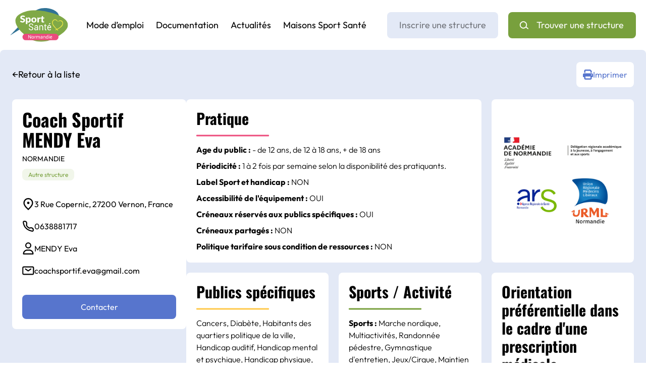

--- FILE ---
content_type: text/html; charset=UTF-8
request_url: https://sportsantenormandie.fr/structure/coach-sportif-mendy-eva/
body_size: 9629
content:
<!DOCTYPE html>
<html lang="fr">

<head>
    <meta charset="UTF-8">
    <meta http-equiv="X-UA-Compatible" content="IE=edge">
    <meta name="viewport" content="width=device-width, initial-scale=1.0">
    <meta name='robots' content='index, follow, max-image-preview:large, max-snippet:-1, max-video-preview:-1' />
	<style>img:is([sizes="auto" i], [sizes^="auto," i]) { contain-intrinsic-size: 3000px 1500px }</style>
	
	<!-- This site is optimized with the Yoast SEO plugin v25.4 - https://yoast.com/wordpress/plugins/seo/ -->
	<title>Coach Sportif MENDY Eva - Sport Santé Normandie</title>
	<link rel="canonical" href="https://sportsantenormandie.fr/structure/coach-sportif-mendy-eva/" />
	<meta property="og:locale" content="fr_FR" />
	<meta property="og:type" content="article" />
	<meta property="og:title" content="Coach Sportif MENDY Eva - Sport Santé Normandie" />
	<meta property="og:url" content="https://sportsantenormandie.fr/structure/coach-sportif-mendy-eva/" />
	<meta property="og:site_name" content="Sport Santé Normandie" />
	<meta property="article:modified_time" content="2025-07-24T09:46:27+00:00" />
	<meta name="twitter:card" content="summary_large_image" />
	<script type="application/ld+json" class="yoast-schema-graph">{"@context":"https://schema.org","@graph":[{"@type":"WebPage","@id":"https://sportsantenormandie.fr/structure/coach-sportif-mendy-eva/","url":"https://sportsantenormandie.fr/structure/coach-sportif-mendy-eva/","name":"Coach Sportif MENDY Eva - Sport Santé Normandie","isPartOf":{"@id":"https://sportsantenormandie.fr/#website"},"datePublished":"2023-12-12T10:35:05+00:00","dateModified":"2025-07-24T09:46:27+00:00","breadcrumb":{"@id":"https://sportsantenormandie.fr/structure/coach-sportif-mendy-eva/#breadcrumb"},"inLanguage":"fr-FR","potentialAction":[{"@type":"ReadAction","target":["https://sportsantenormandie.fr/structure/coach-sportif-mendy-eva/"]}]},{"@type":"BreadcrumbList","@id":"https://sportsantenormandie.fr/structure/coach-sportif-mendy-eva/#breadcrumb","itemListElement":[{"@type":"ListItem","position":1,"name":"Home","item":"https://sportsantenormandie.fr/"},{"@type":"ListItem","position":2,"name":"Coach Sportif MENDY Eva"}]},{"@type":"WebSite","@id":"https://sportsantenormandie.fr/#website","url":"https://sportsantenormandie.fr/","name":"Sport Santé Normandie","description":"","potentialAction":[{"@type":"SearchAction","target":{"@type":"EntryPoint","urlTemplate":"https://sportsantenormandie.fr/?s={search_term_string}"},"query-input":{"@type":"PropertyValueSpecification","valueRequired":true,"valueName":"search_term_string"}}],"inLanguage":"fr-FR"}]}</script>
	<!-- / Yoast SEO plugin. -->


<link rel='dns-prefetch' href='//maps.googleapis.com' />
<link href='https://fonts.gstatic.com' crossorigin rel='preconnect' />
<link rel="alternate" type="application/rss+xml" title="Sport Santé Normandie &raquo; Coach Sportif MENDY Eva Flux des commentaires" href="https://sportsantenormandie.fr/structure/coach-sportif-mendy-eva/feed/" />
<link rel='stylesheet' id='wp-block-library-css' href='https://sportsantenormandie.fr/wp/wp-includes/css/dist/block-library/style.min.css?ver=6.8.1' type='text/css' media='all' />
<style id='global-styles-inline-css' type='text/css'>
:root{--wp--preset--aspect-ratio--square: 1;--wp--preset--aspect-ratio--4-3: 4/3;--wp--preset--aspect-ratio--3-4: 3/4;--wp--preset--aspect-ratio--3-2: 3/2;--wp--preset--aspect-ratio--2-3: 2/3;--wp--preset--aspect-ratio--16-9: 16/9;--wp--preset--aspect-ratio--9-16: 9/16;--wp--preset--color--black: #000000;--wp--preset--color--cyan-bluish-gray: #abb8c3;--wp--preset--color--white: #ffffff;--wp--preset--color--pale-pink: #f78da7;--wp--preset--color--vivid-red: #cf2e2e;--wp--preset--color--luminous-vivid-orange: #ff6900;--wp--preset--color--luminous-vivid-amber: #fcb900;--wp--preset--color--light-green-cyan: #7bdcb5;--wp--preset--color--vivid-green-cyan: #00d084;--wp--preset--color--pale-cyan-blue: #8ed1fc;--wp--preset--color--vivid-cyan-blue: #0693e3;--wp--preset--color--vivid-purple: #9b51e0;--wp--preset--gradient--vivid-cyan-blue-to-vivid-purple: linear-gradient(135deg,rgba(6,147,227,1) 0%,rgb(155,81,224) 100%);--wp--preset--gradient--light-green-cyan-to-vivid-green-cyan: linear-gradient(135deg,rgb(122,220,180) 0%,rgb(0,208,130) 100%);--wp--preset--gradient--luminous-vivid-amber-to-luminous-vivid-orange: linear-gradient(135deg,rgba(252,185,0,1) 0%,rgba(255,105,0,1) 100%);--wp--preset--gradient--luminous-vivid-orange-to-vivid-red: linear-gradient(135deg,rgba(255,105,0,1) 0%,rgb(207,46,46) 100%);--wp--preset--gradient--very-light-gray-to-cyan-bluish-gray: linear-gradient(135deg,rgb(238,238,238) 0%,rgb(169,184,195) 100%);--wp--preset--gradient--cool-to-warm-spectrum: linear-gradient(135deg,rgb(74,234,220) 0%,rgb(151,120,209) 20%,rgb(207,42,186) 40%,rgb(238,44,130) 60%,rgb(251,105,98) 80%,rgb(254,248,76) 100%);--wp--preset--gradient--blush-light-purple: linear-gradient(135deg,rgb(255,206,236) 0%,rgb(152,150,240) 100%);--wp--preset--gradient--blush-bordeaux: linear-gradient(135deg,rgb(254,205,165) 0%,rgb(254,45,45) 50%,rgb(107,0,62) 100%);--wp--preset--gradient--luminous-dusk: linear-gradient(135deg,rgb(255,203,112) 0%,rgb(199,81,192) 50%,rgb(65,88,208) 100%);--wp--preset--gradient--pale-ocean: linear-gradient(135deg,rgb(255,245,203) 0%,rgb(182,227,212) 50%,rgb(51,167,181) 100%);--wp--preset--gradient--electric-grass: linear-gradient(135deg,rgb(202,248,128) 0%,rgb(113,206,126) 100%);--wp--preset--gradient--midnight: linear-gradient(135deg,rgb(2,3,129) 0%,rgb(40,116,252) 100%);--wp--preset--font-size--small: 13px;--wp--preset--font-size--medium: 20px;--wp--preset--font-size--large: 36px;--wp--preset--font-size--x-large: 42px;--wp--preset--font-family--outfit: "Outfit", sans-serif;--wp--preset--font-family--oswald: "Oswald", sans-serif;--wp--preset--spacing--20: 0.44rem;--wp--preset--spacing--30: 0.67rem;--wp--preset--spacing--40: 1rem;--wp--preset--spacing--50: 1.5rem;--wp--preset--spacing--60: 2.25rem;--wp--preset--spacing--70: 3.38rem;--wp--preset--spacing--80: 5.06rem;--wp--preset--shadow--natural: 6px 6px 9px rgba(0, 0, 0, 0.2);--wp--preset--shadow--deep: 12px 12px 50px rgba(0, 0, 0, 0.4);--wp--preset--shadow--sharp: 6px 6px 0px rgba(0, 0, 0, 0.2);--wp--preset--shadow--outlined: 6px 6px 0px -3px rgba(255, 255, 255, 1), 6px 6px rgba(0, 0, 0, 1);--wp--preset--shadow--crisp: 6px 6px 0px rgba(0, 0, 0, 1);}:where(body) { margin: 0; }.wp-site-blocks > .alignleft { float: left; margin-right: 2em; }.wp-site-blocks > .alignright { float: right; margin-left: 2em; }.wp-site-blocks > .aligncenter { justify-content: center; margin-left: auto; margin-right: auto; }:where(.is-layout-flex){gap: 0.5em;}:where(.is-layout-grid){gap: 0.5em;}.is-layout-flow > .alignleft{float: left;margin-inline-start: 0;margin-inline-end: 2em;}.is-layout-flow > .alignright{float: right;margin-inline-start: 2em;margin-inline-end: 0;}.is-layout-flow > .aligncenter{margin-left: auto !important;margin-right: auto !important;}.is-layout-constrained > .alignleft{float: left;margin-inline-start: 0;margin-inline-end: 2em;}.is-layout-constrained > .alignright{float: right;margin-inline-start: 2em;margin-inline-end: 0;}.is-layout-constrained > .aligncenter{margin-left: auto !important;margin-right: auto !important;}.is-layout-constrained > :where(:not(.alignleft):not(.alignright):not(.alignfull)){margin-left: auto !important;margin-right: auto !important;}body .is-layout-flex{display: flex;}.is-layout-flex{flex-wrap: wrap;align-items: center;}.is-layout-flex > :is(*, div){margin: 0;}body .is-layout-grid{display: grid;}.is-layout-grid > :is(*, div){margin: 0;}body{font-family: sans-serif;margin-top: 0;margin-right: 20px;margin-bottom: 0;margin-left: 20px;padding-top: 0px;padding-right: 0px;padding-bottom: 0px;padding-left: 0px;}a:where(:not(.wp-element-button)){text-decoration: underline;}:root :where(.wp-element-button, .wp-block-button__link){background-color: #32373c;border-width: 0;color: #fff;font-family: inherit;font-size: inherit;line-height: inherit;padding: calc(0.667em + 2px) calc(1.333em + 2px);text-decoration: none;}.has-black-color{color: var(--wp--preset--color--black) !important;}.has-cyan-bluish-gray-color{color: var(--wp--preset--color--cyan-bluish-gray) !important;}.has-white-color{color: var(--wp--preset--color--white) !important;}.has-pale-pink-color{color: var(--wp--preset--color--pale-pink) !important;}.has-vivid-red-color{color: var(--wp--preset--color--vivid-red) !important;}.has-luminous-vivid-orange-color{color: var(--wp--preset--color--luminous-vivid-orange) !important;}.has-luminous-vivid-amber-color{color: var(--wp--preset--color--luminous-vivid-amber) !important;}.has-light-green-cyan-color{color: var(--wp--preset--color--light-green-cyan) !important;}.has-vivid-green-cyan-color{color: var(--wp--preset--color--vivid-green-cyan) !important;}.has-pale-cyan-blue-color{color: var(--wp--preset--color--pale-cyan-blue) !important;}.has-vivid-cyan-blue-color{color: var(--wp--preset--color--vivid-cyan-blue) !important;}.has-vivid-purple-color{color: var(--wp--preset--color--vivid-purple) !important;}.has-black-background-color{background-color: var(--wp--preset--color--black) !important;}.has-cyan-bluish-gray-background-color{background-color: var(--wp--preset--color--cyan-bluish-gray) !important;}.has-white-background-color{background-color: var(--wp--preset--color--white) !important;}.has-pale-pink-background-color{background-color: var(--wp--preset--color--pale-pink) !important;}.has-vivid-red-background-color{background-color: var(--wp--preset--color--vivid-red) !important;}.has-luminous-vivid-orange-background-color{background-color: var(--wp--preset--color--luminous-vivid-orange) !important;}.has-luminous-vivid-amber-background-color{background-color: var(--wp--preset--color--luminous-vivid-amber) !important;}.has-light-green-cyan-background-color{background-color: var(--wp--preset--color--light-green-cyan) !important;}.has-vivid-green-cyan-background-color{background-color: var(--wp--preset--color--vivid-green-cyan) !important;}.has-pale-cyan-blue-background-color{background-color: var(--wp--preset--color--pale-cyan-blue) !important;}.has-vivid-cyan-blue-background-color{background-color: var(--wp--preset--color--vivid-cyan-blue) !important;}.has-vivid-purple-background-color{background-color: var(--wp--preset--color--vivid-purple) !important;}.has-black-border-color{border-color: var(--wp--preset--color--black) !important;}.has-cyan-bluish-gray-border-color{border-color: var(--wp--preset--color--cyan-bluish-gray) !important;}.has-white-border-color{border-color: var(--wp--preset--color--white) !important;}.has-pale-pink-border-color{border-color: var(--wp--preset--color--pale-pink) !important;}.has-vivid-red-border-color{border-color: var(--wp--preset--color--vivid-red) !important;}.has-luminous-vivid-orange-border-color{border-color: var(--wp--preset--color--luminous-vivid-orange) !important;}.has-luminous-vivid-amber-border-color{border-color: var(--wp--preset--color--luminous-vivid-amber) !important;}.has-light-green-cyan-border-color{border-color: var(--wp--preset--color--light-green-cyan) !important;}.has-vivid-green-cyan-border-color{border-color: var(--wp--preset--color--vivid-green-cyan) !important;}.has-pale-cyan-blue-border-color{border-color: var(--wp--preset--color--pale-cyan-blue) !important;}.has-vivid-cyan-blue-border-color{border-color: var(--wp--preset--color--vivid-cyan-blue) !important;}.has-vivid-purple-border-color{border-color: var(--wp--preset--color--vivid-purple) !important;}.has-vivid-cyan-blue-to-vivid-purple-gradient-background{background: var(--wp--preset--gradient--vivid-cyan-blue-to-vivid-purple) !important;}.has-light-green-cyan-to-vivid-green-cyan-gradient-background{background: var(--wp--preset--gradient--light-green-cyan-to-vivid-green-cyan) !important;}.has-luminous-vivid-amber-to-luminous-vivid-orange-gradient-background{background: var(--wp--preset--gradient--luminous-vivid-amber-to-luminous-vivid-orange) !important;}.has-luminous-vivid-orange-to-vivid-red-gradient-background{background: var(--wp--preset--gradient--luminous-vivid-orange-to-vivid-red) !important;}.has-very-light-gray-to-cyan-bluish-gray-gradient-background{background: var(--wp--preset--gradient--very-light-gray-to-cyan-bluish-gray) !important;}.has-cool-to-warm-spectrum-gradient-background{background: var(--wp--preset--gradient--cool-to-warm-spectrum) !important;}.has-blush-light-purple-gradient-background{background: var(--wp--preset--gradient--blush-light-purple) !important;}.has-blush-bordeaux-gradient-background{background: var(--wp--preset--gradient--blush-bordeaux) !important;}.has-luminous-dusk-gradient-background{background: var(--wp--preset--gradient--luminous-dusk) !important;}.has-pale-ocean-gradient-background{background: var(--wp--preset--gradient--pale-ocean) !important;}.has-electric-grass-gradient-background{background: var(--wp--preset--gradient--electric-grass) !important;}.has-midnight-gradient-background{background: var(--wp--preset--gradient--midnight) !important;}.has-small-font-size{font-size: var(--wp--preset--font-size--small) !important;}.has-medium-font-size{font-size: var(--wp--preset--font-size--medium) !important;}.has-large-font-size{font-size: var(--wp--preset--font-size--large) !important;}.has-x-large-font-size{font-size: var(--wp--preset--font-size--x-large) !important;}.has-outfit-font-family{font-family: var(--wp--preset--font-family--outfit) !important;}.has-oswald-font-family{font-family: var(--wp--preset--font-family--oswald) !important;}
:where(.wp-block-post-template.is-layout-flex){gap: 1.25em;}:where(.wp-block-post-template.is-layout-grid){gap: 1.25em;}
:where(.wp-block-columns.is-layout-flex){gap: 2em;}:where(.wp-block-columns.is-layout-grid){gap: 2em;}
:root :where(.wp-block-pullquote){font-size: 1.5em;line-height: 1.6;}
</style>
<link rel='stylesheet' id='cookinfrance-style-css' href='https://sportsantenormandie.fr/app/plugins/cookinfrance/css/cookieconsent.css?ver=1.0.0' type='text/css' media='all' />
<link rel='stylesheet' id='main-css' href='https://sportsantenormandie.fr/app/themes/sportsantenormandie/dist/assets/main-cc32489a.css?ver=6.8.1' type='text/css' media='all' />
<script type="text/javascript" src="https://sportsantenormandie.fr/app/plugins/cookinfrance/js/cookieconsent.js?ver=1.0.0" id="cookieconsent-js" defer="defer" data-wp-strategy="defer"></script>
<script type="text/javascript" src="https://sportsantenormandie.fr/app/plugins/cookinfrance/js/plugin.js?ver=1.0.0" id="cookinfrance-script-js" defer="defer" data-wp-strategy="defer"></script>
<script type="text/javascript" src="https://sportsantenormandie.fr/app/plugins/cookinfrance/js/iframesHandler.js?ver=1.0.0" id="cookinfrance-iframes-js"></script>
<script type="text/javascript" src="https://maps.googleapis.com/maps/api/js?key=AIzaSyBjHm8LAIbbZ-5V8QLUfbvRmr3hpZJqp4o&amp;callback=Function.prototype" id="google-maps-js"></script>
<link rel="https://api.w.org/" href="https://sportsantenormandie.fr/wp-json/" /><link rel="alternate" title="JSON" type="application/json" href="https://sportsantenormandie.fr/wp-json/wp/v2/structure/2730" /><link rel="EditURI" type="application/rsd+xml" title="RSD" href="https://sportsantenormandie.fr/wp/xmlrpc.php?rsd" />
<meta name="generator" content="WordPress 6.8.1" />
<link rel='shortlink' href='https://sportsantenormandie.fr/?p=2730' />
<link rel="alternate" title="oEmbed (JSON)" type="application/json+oembed" href="https://sportsantenormandie.fr/wp-json/oembed/1.0/embed?url=https%3A%2F%2Fsportsantenormandie.fr%2Fstructure%2Fcoach-sportif-mendy-eva%2F" />
<link rel="alternate" title="oEmbed (XML)" type="text/xml+oembed" href="https://sportsantenormandie.fr/wp-json/oembed/1.0/embed?url=https%3A%2F%2Fsportsantenormandie.fr%2Fstructure%2Fcoach-sportif-mendy-eva%2F&#038;format=xml" />
<style class='wp-fonts-local' type='text/css'>
@font-face{font-family:Outfit;font-style:normal;font-weight:300;font-display:fallback;src:url('https://sportsantenormandie.fr/app/themes/sportsantenormandie/resources/assets/fonts/Outfit-Light.woff2') format('woff2');font-stretch:normal;}
@font-face{font-family:Outfit;font-style:normal;font-weight:400;font-display:fallback;src:url('https://sportsantenormandie.fr/app/themes/sportsantenormandie/resources/assets/fonts/Outfit-Regular.woff2') format('woff2');font-stretch:normal;}
@font-face{font-family:Outfit;font-style:normal;font-weight:500;font-display:fallback;src:url('https://sportsantenormandie.fr/app/themes/sportsantenormandie/resources/assets/fonts/Outfit-Medium.woff2') format('woff2');font-stretch:normal;}
@font-face{font-family:Outfit;font-style:normal;font-weight:700;font-display:fallback;src:url('https://sportsantenormandie.fr/app/themes/sportsantenormandie/resources/assets/fonts/Outfit-Bold.woff2') format('woff2');font-stretch:normal;}
@font-face{font-family:Oswald;font-style:normal;font-weight:400;font-display:fallback;src:url('https://sportsantenormandie.fr/app/themes/sportsantenormandie/resources/assets/fonts/Oswald-Bold.woff2') format('woff2');font-stretch:normal;}
</style>
</head>

<body class="wp-singular structure-template-default single single-structure postid-2730 wp-theme-sportsantenormandie">
        <main>

        <header class="g-header">

    <a href="https://sportsantenormandie.fr" class="logo">
        <img src="https://sportsantenormandie.fr/app/themes/sportsantenormandie/dist/images/logo-ssn.svg" alt="Sport Santé Normandie" class="picture" />
    </a>

    <button type="button" class="burger main-menu-controller">
        <svg class="icon">
            <use xlink:href="#icon-burger"></use>
        </svg>    </button>

    <nav id="main-menu"> 
        <div class="menu-menu-principal-container"><ul id="menu-menu-principal" class="menu"><li id="menu-item-97" class="menu-item menu-item-type-post_type menu-item-object-page menu-item-97"><a href="https://sportsantenormandie.fr/mode-demploi/">Mode d’emploi</a></li>
<li id="menu-item-96" class="menu-item menu-item-type-post_type menu-item-object-page menu-item-96"><a href="https://sportsantenormandie.fr/documentation/">Documentation</a></li>
<li id="menu-item-118" class="menu-item menu-item-type-post_type menu-item-object-page menu-item-118"><a href="https://sportsantenormandie.fr/actualites/">Actualités</a></li>
<li id="menu-item-95" class="menu-item menu-item-type-post_type menu-item-object-page menu-item-95"><a href="https://sportsantenormandie.fr/maison-sport-sante/">Maisons Sport Santé</a></li>
</ul></div>        <div class="menu-menu-principal-structures-container"><ul id="menu-menu-principal-structures" class="menu"><li id="menu-item-115" class="menu-inscription-structure menu-item menu-item-type-post_type menu-item-object-page menu-item-115"><a href="https://sportsantenormandie.fr/inscrire-une-structure/">Inscrire une structure</a></li>
<li id="menu-item-114" class="menu-find-structure menu-item menu-item-type-post_type menu-item-object-page menu-item-114"><a href="https://sportsantenormandie.fr/rechercher-une-structure/">Trouver une structure</a></li>
</ul></div>    </nav>

</header>
<div class="structure-details">

    <a href="https://sportsantenormandie.fr/rechercher-une-structure/" class="back"><span class="icon">&ShortLeftArrow;</span> Retour à la liste</a>

    <div class="actions">
        <a href="javascript:print();" class="g-button -white -with-icon">
            <svg class="icon">
            <use xlink:href="#icon-print"></use>
        </svg>            Imprimer
        </a>
    </div>

    <div class="content">

        <div class="structure-details-colleft">
            <h1 class="title">Coach Sportif MENDY Eva</h1>
                            <p class="region">Normandie</p>
                        <span class="structures-search-tag -type">Autre structure</span>
            <p class="info -first">
                <svg class="icon">
            <use xlink:href="#icon-pinmap"></use>
        </svg>                3 Rue Copernic, 27200 Vernon, France            </p>
            <a href="tel:0638881717" class="info">
                <svg class="icon">
            <use xlink:href="#icon-phone"></use>
        </svg>                0638881717            </a>
            <p class="info">
                <svg class="icon">
            <use xlink:href="#icon-user"></use>
        </svg>                MENDY Eva            </p>
            <a href="mailto:coachsportif.eva@gmail.com" class="info">
                <svg class="icon">
            <use xlink:href="#icon-mail"></use>
        </svg>                coachsportif.eva@gmail.com            </a>

            <div class="actions">
                                <a href="mailto:coachsportif.eva@gmail.com" class="button -primary">Contacter</a>
            </div>
        </div>

        <div class="colright">

            <div class="structure-pratique">

                <h2 class="structure-title -pink">Pratique</h2>
                <p class="text">
                    <span class="bold">Age du public&nbsp;:</span>
                                             - de 12 ans,  de 12 à 18 ans,  + de 18 ans                                    </p>
                                    <p class="text">
                        <span class="bold">Périodicité&nbsp;:</span>
                        1 à 2 fois par semaine selon la disponibilité des pratiquants.                    </p>
                                <p class="text">
                    <span class="bold">Label Sport et handicap&nbsp;:</span>
                    NON                 </p>
                                <p class="text">
                    <span class="bold">Accessibilité de l'équipement&nbsp;:</span>
                    OUI                </p>
                <p class="text">
                    <span class="bold">Créneaux réservés aux publics spécifiques&nbsp;:</span>
                    OUI                </p>
                <p class="text">
                    <span class="bold">Créneaux partagés&nbsp;:</span>
                    NON                 </p>
                <p class="text">
                    <span class="bold">Politique tarifaire sous condition de ressources&nbsp;:</span>
                    NON                 </p>
            </div>

            <div class="structure-partners">
                <picture class="picture">
                    <source srcset="https://sportsantenormandie.fr/app/themes/sportsantenormandie/dist/images/logos-partenaires.png" media="(max-width: 1024px)" />
                    <img src="https://sportsantenormandie.fr/app/themes/sportsantenormandie/dist/images/logos-partenaires-desktop.png" alt="" class="logos" />
                </picture>

            </div>

            <div class="structure-publics-specifiques">
                <h2 class="structure-title -yellow">Publics spécifiques</h2>
                <p class="text">
                    Cancers, Diabète, Habitants des quartiers politique de la ville, Handicap auditif, Handicap mental et psychique, Handicap physique, Handicap visuel, Jeunes en situation de vulnérabilité, Maladies articulaires, Maladies cardiovasculaires, Maladies neurodégénératives, Maladies respiratoires, Mobilité réduite, Obésité adulte, Obésité pédiatrique, Personnes accueillies en centre d’hébergement, Personnes habitant en milieu rural isolé, Personnes migrantes, Séniors, Séniors (maintien équilibre), Troubles autistiques                </p>
            </div>

            <div class="structure-publics-activites">
                <h2 class="structure-title -green">Sports / Activité</h2>
                <p class="text">
                    <span class="bold">Sports&nbsp;:</span>
                    Marche nordique, Multiactivités, Randonnée pédestre, Gymnastique d'entretien, Jeux/Cirque, Maintien équilibre, Autres activités athlétiques, Autres sports collectifs et jeux, Autres sports de précision, Multisports, Basket ball                </p>
                                    <p class="text">
                        <span class="bold">Description de l'activité&nbsp;:</span>
                        Sport Santé.  Je pratique au domicile des pratiquants ou à l'extérieur.                    </p>
                            </div>

                            <div class="structure-bloc-orientation">
                    <h2 class="structure-title -blue">Orientation préférentielle dans le cadre d'une prescription médicale</h2>

                                            <p class="structure-orientation">
                            <span class="text">Limitation sévère&nbsp;:</span>
                            <span class="value">NON</span>
                        </p>
                                            <p class="structure-orientation">
                            <span class="text">Limitation modérée&nbsp;:</span>
                            <span class="value">+</span>
                        </p>
                                            <p class="structure-orientation">
                            <span class="text">Limitation minime&nbsp;:</span>
                            <span class="value">+++</span>
                        </p>
                                            <p class="structure-orientation">
                            <span class="text">Aucune limitation&nbsp;:</span>
                            <span class="value">+++</span>
                        </p>
                                    </div>
            
                            <div class="structure-encadrement">
                    <h2 class="structure-title -blue">Formations de l'encadrement</h2>

                    <div class="swiper animateurs">
                        <!-- Additional required wrapper -->
                        <div class="swiper-wrapper">
                                                                                                <div class="swiper-slide slide">
                                        
<div class="animateur-card">
    <p class="number">Animateur 1</p>

    <h3 class="title">MENDY Eva</h3>

    <p class="info">
        <span class="bold">Diplôme&nbsp;:</span> BEES 1 ACTIVITES PHYSIQUES POUR TOUS    </p>
    <p class="info">
        <span class="bold">Formation spécifique à des publics cibles&nbsp;:</span> OUI    </p>
    
            <p class="info">
            <span class="bold">Intitulé de la formation&nbsp;:</span> SPORT SANTE FSCF ATOUT FORM APA SUR PRESCRIPTION MEDICALE        </p>
    
    <p class="info">
        <span class="bold">Formation premiers secours civique (PSC1)&nbsp;:</span> OUI    </p>

            <div class="animateur-orientation-preferentielle">
            <p class="title">
            Orientation préférentielle dans le cadre d'une prescription médicale&nbsp;:
            </p>

                            <p class="structure-orientation">
                    <span class="text">Limitation sévère&nbsp;:</span>
                    <span class="value">NON</span>
                </p>
                            <p class="structure-orientation">
                    <span class="text">Limitation modérée&nbsp;:</span>
                    <span class="value">+</span>
                </p>
                            <p class="structure-orientation">
                    <span class="text">Limitation minime&nbsp;:</span>
                    <span class="value">+++</span>
                </p>
                            <p class="structure-orientation">
                    <span class="text">Aucune limitation&nbsp;:</span>
                    <span class="value">+++</span>
                </p>
                    </div>
    </div>                                    </div>
                                                                                    </div>
                        <div class="swiper-pagination"></div>
                    </div>
                </div>
            
            
        </div>
    </div>
</div>


    </main>

    <footer class="g-footer">
    <div class="content">
        <div class="g-footer-cols">
            <div class="colleft">
                <img src="https://sportsantenormandie.fr/app/themes/sportsantenormandie/dist/images/logo-ssn.png" alt="Sport Santé Normandie" class="logo" />
                <div class="presentation">Annuaire Régional des associations et structures proposant une activité physique adaptée.</div>
            </div>
            <div class="colright">
                <div class="infos">
                    <div class="g-footer-infos">
                        <svg class="icon">
            <use xlink:href="#icon-pinmap"></use>
        </svg>                        <p class="text">Académie de Normandie - Drajes - 15 place de la Verrerie 76100 ROUEN</p>
                    </div>
                    <div class="g-footer-infos">
                        <svg class="icon">
            <use xlink:href="#icon-phone"></use>
        </svg>                        <p class="text">
                            <a href="tel:" class="link">
                                                            </a>
                        </p>
                    </div>
                    <img src="https://sportsantenormandie.fr/app/themes/sportsantenormandie/dist/images/logos-partenaires.png" alt="" class="partners" />
                </div>
                <div class="links">
                    <p class="title">Liens utiles</p>
                    <div class="menu-menu-liens-utiles-container"><ul id="menu-menu-liens-utiles" class="menu"><li id="menu-item-122" class="menu-item menu-item-type-custom menu-item-object-custom menu-item-122"><a target="_blank" href="https://www.ac-normandie.fr/jeunesse-engagement-sports">DRAJES Normandie</a></li>
<li id="menu-item-123" class="menu-item menu-item-type-custom menu-item-object-custom menu-item-123"><a target="_blank" href="https://www.normandie.ars.sante.fr/sport-sante">ARS Normandie</a></li>
<li id="menu-item-124" class="menu-item menu-item-type-custom menu-item-object-custom menu-item-124"><a target="_blank" href="https://www.urml-normandie.org/en-action/consultation-activite-physique/">URML Normandie</a></li>
<li id="menu-item-125" class="menu-item menu-item-type-custom menu-item-object-custom menu-item-125"><a target="_blank" href="https://imapac.fr/">IMAPAC</a></li>
<li id="menu-item-2949" class="menu-item menu-item-type-custom menu-item-object-custom menu-item-2949"><a target="_blank" href="https://crosnormandie.com/nos-actions/sante-bien-etre-handicap/">CROS Normandie</a></li>
<li id="menu-item-2950" class="menu-item menu-item-type-custom menu-item-object-custom menu-item-2950"><a target="_blank" href="https://www.handiguide.sports.gouv.fr/">Handiguide des sports</a></li>
</ul></div>                </div>
            </div>
        </div>
        <div class="g-footer-menu">
            <div class="menu-menu-pied-de-page-container"><ul id="menu-menu-pied-de-page" class="menu"><li id="menu-item-110" class="menu-item menu-item-type-post_type menu-item-object-page menu-item-110"><a href="https://sportsantenormandie.fr/plan-du-site/">Plan du site</a></li>
<li id="menu-item-109" class="menu-item menu-item-type-post_type menu-item-object-page menu-item-109"><a href="https://sportsantenormandie.fr/mentions-legales/">Mentions légales</a></li>
<li id="menu-item-108" class="menu-item menu-item-type-post_type menu-item-object-page menu-item-108"><a href="https://sportsantenormandie.fr/politique-de-confidentialite/">Politique de confidentialité</a></li>
<li id="menu-item-2927" class="menu-item menu-item-type-post_type menu-item-object-page menu-item-2927"><a href="https://sportsantenormandie.fr/contact/">Nous contacter</a></li>
</ul></div>            <a href="https://www.imageinfrance.com" target="_blank">Réalisation: <svg class="icon">
            <use xlink:href="#icon-iif"></use>
        </svg></a>
        </div>
    </div>
</footer>    
<script type="speculationrules">
{"prefetch":[{"source":"document","where":{"and":[{"href_matches":"\/*"},{"not":{"href_matches":["\/wp\/wp-*.php","\/wp\/wp-admin\/*","\/app\/uploads\/*","\/app\/*","\/app\/plugins\/*","\/app\/themes\/sportsantenormandie\/*","\/*\\?(.+)"]}},{"not":{"selector_matches":"a[rel~=\"nofollow\"]"}},{"not":{"selector_matches":".no-prefetch, .no-prefetch a"}}]},"eagerness":"conservative"}]}
</script>

    <!-- Matomo -->
    <script>
        var _paq = window._paq = window._paq || [];
        _paq.push(['trackPageView']);
        _paq.push(['enableLinkTracking']);
        _paq.push(['requireCookieConsent']);
        (function() {
            _paq.push(['setTrackerUrl', '/app/plugins/matomo/app/matomo.php']);
            _paq.push(['setSiteId', 1]);
            var d = document,
                g = d.createElement('script'),
                s = d.getElementsByTagName('script')[0];
            g.async = true;
            g.src = '/app/uploads/matomo/matomo.js';
            s.parentNode.insertBefore(g, s);
        })();
    </script>
    <!-- End Matomo Code -->
    <script data-category="analytics" type="text/plain" data-service="Matomo - Envoi des données utilisateur">
        _paq.push(['rememberCookieConsentGiven']);
    </script>


<script data-category="marketing" type="text/plain" data-service="Youtube - Activation des vidéos youtube">
cookinIframesActivation('.cookin-youtube');
</script>

<script data-category="marketing" type="text/plain" data-service="Cartes - Activation des cartes Google maps et/ou Open Street map">
cookinIframesActivation('.cookin-map');
</script><script type="text/javascript" id="rocket-browser-checker-js-after">
/* <![CDATA[ */
"use strict";var _createClass=function(){function defineProperties(target,props){for(var i=0;i<props.length;i++){var descriptor=props[i];descriptor.enumerable=descriptor.enumerable||!1,descriptor.configurable=!0,"value"in descriptor&&(descriptor.writable=!0),Object.defineProperty(target,descriptor.key,descriptor)}}return function(Constructor,protoProps,staticProps){return protoProps&&defineProperties(Constructor.prototype,protoProps),staticProps&&defineProperties(Constructor,staticProps),Constructor}}();function _classCallCheck(instance,Constructor){if(!(instance instanceof Constructor))throw new TypeError("Cannot call a class as a function")}var RocketBrowserCompatibilityChecker=function(){function RocketBrowserCompatibilityChecker(options){_classCallCheck(this,RocketBrowserCompatibilityChecker),this.passiveSupported=!1,this._checkPassiveOption(this),this.options=!!this.passiveSupported&&options}return _createClass(RocketBrowserCompatibilityChecker,[{key:"_checkPassiveOption",value:function(self){try{var options={get passive(){return!(self.passiveSupported=!0)}};window.addEventListener("test",null,options),window.removeEventListener("test",null,options)}catch(err){self.passiveSupported=!1}}},{key:"initRequestIdleCallback",value:function(){!1 in window&&(window.requestIdleCallback=function(cb){var start=Date.now();return setTimeout(function(){cb({didTimeout:!1,timeRemaining:function(){return Math.max(0,50-(Date.now()-start))}})},1)}),!1 in window&&(window.cancelIdleCallback=function(id){return clearTimeout(id)})}},{key:"isDataSaverModeOn",value:function(){return"connection"in navigator&&!0===navigator.connection.saveData}},{key:"supportsLinkPrefetch",value:function(){var elem=document.createElement("link");return elem.relList&&elem.relList.supports&&elem.relList.supports("prefetch")&&window.IntersectionObserver&&"isIntersecting"in IntersectionObserverEntry.prototype}},{key:"isSlowConnection",value:function(){return"connection"in navigator&&"effectiveType"in navigator.connection&&("2g"===navigator.connection.effectiveType||"slow-2g"===navigator.connection.effectiveType)}}]),RocketBrowserCompatibilityChecker}();
/* ]]> */
</script>
<script type="text/javascript" id="rocket-preload-links-js-extra">
/* <![CDATA[ */
var RocketPreloadLinksConfig = {"excludeUris":"\/(?:.+\/)?feed(?:\/(?:.+\/?)?)?$|\/(?:.+\/)?embed\/|\/(index.php\/)?(.*)wp-json(\/.*|$)|\/refer\/|\/go\/|\/recommend\/|\/recommends\/","usesTrailingSlash":"1","imageExt":"jpg|jpeg|gif|png|tiff|bmp|webp|avif|pdf|doc|docx|xls|xlsx|php","fileExt":"jpg|jpeg|gif|png|tiff|bmp|webp|avif|pdf|doc|docx|xls|xlsx|php|html|htm","siteUrl":"https:\/\/sportsantenormandie.fr","onHoverDelay":"100","rateThrottle":"3"};
/* ]]> */
</script>
<script type="text/javascript" id="rocket-preload-links-js-after">
/* <![CDATA[ */
(function() {
"use strict";var r="function"==typeof Symbol&&"symbol"==typeof Symbol.iterator?function(e){return typeof e}:function(e){return e&&"function"==typeof Symbol&&e.constructor===Symbol&&e!==Symbol.prototype?"symbol":typeof e},e=function(){function i(e,t){for(var n=0;n<t.length;n++){var i=t[n];i.enumerable=i.enumerable||!1,i.configurable=!0,"value"in i&&(i.writable=!0),Object.defineProperty(e,i.key,i)}}return function(e,t,n){return t&&i(e.prototype,t),n&&i(e,n),e}}();function i(e,t){if(!(e instanceof t))throw new TypeError("Cannot call a class as a function")}var t=function(){function n(e,t){i(this,n),this.browser=e,this.config=t,this.options=this.browser.options,this.prefetched=new Set,this.eventTime=null,this.threshold=1111,this.numOnHover=0}return e(n,[{key:"init",value:function(){!this.browser.supportsLinkPrefetch()||this.browser.isDataSaverModeOn()||this.browser.isSlowConnection()||(this.regex={excludeUris:RegExp(this.config.excludeUris,"i"),images:RegExp(".("+this.config.imageExt+")$","i"),fileExt:RegExp(".("+this.config.fileExt+")$","i")},this._initListeners(this))}},{key:"_initListeners",value:function(e){-1<this.config.onHoverDelay&&document.addEventListener("mouseover",e.listener.bind(e),e.listenerOptions),document.addEventListener("mousedown",e.listener.bind(e),e.listenerOptions),document.addEventListener("touchstart",e.listener.bind(e),e.listenerOptions)}},{key:"listener",value:function(e){var t=e.target.closest("a"),n=this._prepareUrl(t);if(null!==n)switch(e.type){case"mousedown":case"touchstart":this._addPrefetchLink(n);break;case"mouseover":this._earlyPrefetch(t,n,"mouseout")}}},{key:"_earlyPrefetch",value:function(t,e,n){var i=this,r=setTimeout(function(){if(r=null,0===i.numOnHover)setTimeout(function(){return i.numOnHover=0},1e3);else if(i.numOnHover>i.config.rateThrottle)return;i.numOnHover++,i._addPrefetchLink(e)},this.config.onHoverDelay);t.addEventListener(n,function e(){t.removeEventListener(n,e,{passive:!0}),null!==r&&(clearTimeout(r),r=null)},{passive:!0})}},{key:"_addPrefetchLink",value:function(i){return this.prefetched.add(i.href),new Promise(function(e,t){var n=document.createElement("link");n.rel="prefetch",n.href=i.href,n.onload=e,n.onerror=t,document.head.appendChild(n)}).catch(function(){})}},{key:"_prepareUrl",value:function(e){if(null===e||"object"!==(void 0===e?"undefined":r(e))||!1 in e||-1===["http:","https:"].indexOf(e.protocol))return null;var t=e.href.substring(0,this.config.siteUrl.length),n=this._getPathname(e.href,t),i={original:e.href,protocol:e.protocol,origin:t,pathname:n,href:t+n};return this._isLinkOk(i)?i:null}},{key:"_getPathname",value:function(e,t){var n=t?e.substring(this.config.siteUrl.length):e;return n.startsWith("/")||(n="/"+n),this._shouldAddTrailingSlash(n)?n+"/":n}},{key:"_shouldAddTrailingSlash",value:function(e){return this.config.usesTrailingSlash&&!e.endsWith("/")&&!this.regex.fileExt.test(e)}},{key:"_isLinkOk",value:function(e){return null!==e&&"object"===(void 0===e?"undefined":r(e))&&(!this.prefetched.has(e.href)&&e.origin===this.config.siteUrl&&-1===e.href.indexOf("?")&&-1===e.href.indexOf("#")&&!this.regex.excludeUris.test(e.href)&&!this.regex.images.test(e.href))}}],[{key:"run",value:function(){"undefined"!=typeof RocketPreloadLinksConfig&&new n(new RocketBrowserCompatibilityChecker({capture:!0,passive:!0}),RocketPreloadLinksConfig).init()}}]),n}();t.run();
}());
/* ]]> */
</script>
<script type="text/javascript" src="https://sportsantenormandie.fr/app/themes/sportsantenormandie/dist/assets/main-0a135aa8.js?ver=6.8.1" id="main-js"></script>
</body>
</html>

--- FILE ---
content_type: text/css; charset=utf-8
request_url: https://sportsantenormandie.fr/app/themes/sportsantenormandie/dist/assets/main-cc32489a.css?ver=6.8.1
body_size: 13409
content:
*,:before,:after{box-sizing:border-box;border-width:0;border-style:solid;border-color:#e5e7eb}:before,:after{--tw-content: ""}html{line-height:1.5;-webkit-text-size-adjust:100%;-moz-tab-size:4;-o-tab-size:4;tab-size:4;font-family:ui-sans-serif,system-ui,-apple-system,BlinkMacSystemFont,Segoe UI,Roboto,Helvetica Neue,Arial,Noto Sans,sans-serif,"Apple Color Emoji","Segoe UI Emoji",Segoe UI Symbol,"Noto Color Emoji";font-feature-settings:normal;font-variation-settings:normal}body{margin:0;line-height:inherit}hr{height:0;color:inherit;border-top-width:1px}abbr:where([title]){-webkit-text-decoration:underline dotted;text-decoration:underline dotted}h1,h2,h3,h4,h5,h6{font-size:inherit;font-weight:inherit}a{color:inherit;text-decoration:inherit}b,strong{font-weight:bolder}code,kbd,samp,pre{font-family:ui-monospace,SFMono-Regular,Menlo,Monaco,Consolas,Liberation Mono,Courier New,monospace;font-size:1em}small{font-size:80%}sub,sup{font-size:75%;line-height:0;position:relative;vertical-align:baseline}sub{bottom:-.25em}sup{top:-.5em}table{text-indent:0;border-color:inherit;border-collapse:collapse}button,input,optgroup,select,textarea{font-family:inherit;font-feature-settings:inherit;font-variation-settings:inherit;font-size:100%;font-weight:inherit;line-height:inherit;color:inherit;margin:0;padding:0}button,select{text-transform:none}button,[type=button],[type=reset],[type=submit]{-webkit-appearance:button;background-color:transparent;background-image:none}:-moz-focusring{outline:auto}:-moz-ui-invalid{box-shadow:none}progress{vertical-align:baseline}::-webkit-inner-spin-button,::-webkit-outer-spin-button{height:auto}[type=search]{-webkit-appearance:textfield;outline-offset:-2px}::-webkit-search-decoration{-webkit-appearance:none}::-webkit-file-upload-button{-webkit-appearance:button;font:inherit}summary{display:list-item}blockquote,dl,dd,h1,h2,h3,h4,h5,h6,hr,figure,p,pre{margin:0}fieldset{margin:0;padding:0}legend{padding:0}ol,ul,menu{list-style:none;margin:0;padding:0}dialog{padding:0}textarea{resize:vertical}input::-moz-placeholder,textarea::-moz-placeholder{opacity:1;color:#9ca3af}input::placeholder,textarea::placeholder{opacity:1;color:#9ca3af}button,[role=button]{cursor:pointer}:disabled{cursor:default}img,svg,video,canvas,audio,iframe,embed,object{display:block;vertical-align:middle}img,video{max-width:100%;height:auto}[hidden]{display:none}*,:before,:after{--tw-border-spacing-x: 0;--tw-border-spacing-y: 0;--tw-translate-x: 0;--tw-translate-y: 0;--tw-rotate: 0;--tw-skew-x: 0;--tw-skew-y: 0;--tw-scale-x: 1;--tw-scale-y: 1;--tw-pan-x: ;--tw-pan-y: ;--tw-pinch-zoom: ;--tw-scroll-snap-strictness: proximity;--tw-gradient-from-position: ;--tw-gradient-via-position: ;--tw-gradient-to-position: ;--tw-ordinal: ;--tw-slashed-zero: ;--tw-numeric-figure: ;--tw-numeric-spacing: ;--tw-numeric-fraction: ;--tw-ring-inset: ;--tw-ring-offset-width: 0px;--tw-ring-offset-color: #fff;--tw-ring-color: rgb(59 130 246 / .5);--tw-ring-offset-shadow: 0 0 #0000;--tw-ring-shadow: 0 0 #0000;--tw-shadow: 0 0 #0000;--tw-shadow-colored: 0 0 #0000;--tw-blur: ;--tw-brightness: ;--tw-contrast: ;--tw-grayscale: ;--tw-hue-rotate: ;--tw-invert: ;--tw-saturate: ;--tw-sepia: ;--tw-drop-shadow: ;--tw-backdrop-blur: ;--tw-backdrop-brightness: ;--tw-backdrop-contrast: ;--tw-backdrop-grayscale: ;--tw-backdrop-hue-rotate: ;--tw-backdrop-invert: ;--tw-backdrop-opacity: ;--tw-backdrop-saturate: ;--tw-backdrop-sepia: }::backdrop{--tw-border-spacing-x: 0;--tw-border-spacing-y: 0;--tw-translate-x: 0;--tw-translate-y: 0;--tw-rotate: 0;--tw-skew-x: 0;--tw-skew-y: 0;--tw-scale-x: 1;--tw-scale-y: 1;--tw-pan-x: ;--tw-pan-y: ;--tw-pinch-zoom: ;--tw-scroll-snap-strictness: proximity;--tw-gradient-from-position: ;--tw-gradient-via-position: ;--tw-gradient-to-position: ;--tw-ordinal: ;--tw-slashed-zero: ;--tw-numeric-figure: ;--tw-numeric-spacing: ;--tw-numeric-fraction: ;--tw-ring-inset: ;--tw-ring-offset-width: 0px;--tw-ring-offset-color: #fff;--tw-ring-color: rgb(59 130 246 / .5);--tw-ring-offset-shadow: 0 0 #0000;--tw-ring-shadow: 0 0 #0000;--tw-shadow: 0 0 #0000;--tw-shadow-colored: 0 0 #0000;--tw-blur: ;--tw-brightness: ;--tw-contrast: ;--tw-grayscale: ;--tw-hue-rotate: ;--tw-invert: ;--tw-saturate: ;--tw-sepia: ;--tw-drop-shadow: ;--tw-backdrop-blur: ;--tw-backdrop-brightness: ;--tw-backdrop-contrast: ;--tw-backdrop-grayscale: ;--tw-backdrop-hue-rotate: ;--tw-backdrop-invert: ;--tw-backdrop-opacity: ;--tw-backdrop-saturate: ;--tw-backdrop-sepia: }.fixed{position:fixed}.relative{position:relative}.my-3{margin-top:.75rem;margin-bottom:.75rem}.mt-2{margin-top:.5rem}.table{display:table}.hidden{display:none}.text-center{text-align:center}.font-oswald{font-family:Oswald,sans-serif}.text-lg{font-size:1.125rem;line-height:1.75rem}.filter{filter:var(--tw-blur) var(--tw-brightness) var(--tw-contrast) var(--tw-grayscale) var(--tw-hue-rotate) var(--tw-invert) var(--tw-saturate) var(--tw-sepia) var(--tw-drop-shadow)}.g-button,.home-news>.button,.home-search-structure>.button,.news-list-load-more,.cms-document,.cms-content .acf-button,.cms-header>.button,.structure-details-colleft>.actions>.button,.structures-search-view-switch,.chosen-container-multi .chosen-choices li.search-choice:first-child,.cf-form input[type=submit]{display:inline-block;border-radius:.5rem;padding:.75rem;text-align:center;transition-property:all;transition-timing-function:cubic-bezier(.4,0,.2,1);transition-duration:.3s}.g-button.-full,.home-news>.-full.button,.home-search-structure>.-full.button,.-full.news-list-load-more,.-full.cms-document,.cms-content .-full.acf-button,.cms-header>.-full.button,.structure-details-colleft>.actions>.-full.button,.-full.structures-search-view-switch,.chosen-container-multi .chosen-choices li.-full.search-choice:first-child,.cf-form input.-full[type=submit]{width:100%}.g-button.-primary,.home-news>.-primary.button,.home-search-structure>.-primary.button,.-primary.news-list-load-more,.-primary.cms-document,.cms-content .acf-button,.cms-header>.-primary.button,.structure-details-colleft>.actions>.-primary.button,.cms-content .structure-details-colleft>.actions>.button.acf-button,.-primary.structures-search-view-switch,.structures-search-view-switch.-active,.chosen-container-multi .chosen-choices li.search-choice:first-child,.cf-form input[type=submit]{--tw-bg-opacity: 1;background-color:rgb(87 117 205 / var(--tw-bg-opacity));--tw-text-opacity: 1;color:rgb(255 255 255 / var(--tw-text-opacity))}@media (min-width: 1280px){.g-button.-primary:hover,.home-news>.-primary.button:hover,.home-search-structure>.-primary.button:hover,.-primary.news-list-load-more:hover,.-primary.cms-document:hover,.cms-content .acf-button:hover,.cms-header>.-primary.button:hover,.structure-details-colleft>.actions>.-primary.button:hover,.-primary.structures-search-view-switch:hover,.structures-search-view-switch.-active:hover,.chosen-container-multi .chosen-choices li.search-choice:hover:first-child,.cf-form input[type=submit]:hover{opacity:.7}}.g-button.-primary.-with-icon>.icon,.home-news>.-primary.-with-icon.button>.icon,.home-search-structure>.-primary.-with-icon.button>.icon,.-primary.-with-icon.news-list-load-more>.icon,.-primary.-with-icon.cms-document>.icon,.cms-content .-with-icon.acf-button>.icon,.cms-header>.-primary.-with-icon.button>.icon,.structure-details-colleft>.actions>.-primary.-with-icon.button>.icon,.-primary.structures-search-view-switch>.icon,.cms-content .structures-search-view-switch.acf-button>.icon,.structures-search-view-switch.-active>.icon,.chosen-container-multi .chosen-choices li.-with-icon.search-choice:first-child>.icon,.chosen-container-multi .chosen-choices li.search-choice.structures-search-view-switch:first-child>.icon,.cf-form input.-with-icon[type=submit]>.icon,.cf-form input[type=submit].structures-search-view-switch>.icon{fill:#fff}.g-button.-line-primary,.home-news>.-line-primary.button,.home-search-structure>.-line-primary.button,.-line-primary.news-list-load-more,.-line-primary.cms-document,.cms-content .-line-primary.acf-button,.cms-header>.-line-primary.button,.structure-details-colleft>.actions>.-line-primary.button,.-line-primary.structures-search-view-switch,.chosen-container-multi .chosen-choices li.-line-primary.search-choice:first-child,.cf-form input.-line-primary[type=submit]{border-width:1px;--tw-border-opacity: 1;border-color:rgb(87 117 205 / var(--tw-border-opacity));--tw-text-opacity: 1;color:rgb(87 117 205 / var(--tw-text-opacity))}@media (min-width: 1280px){.g-button.-line-primary.-hover-darker:hover,.home-news>.-line-primary.-hover-darker.button:hover,.home-search-structure>.-line-primary.-hover-darker.button:hover,.-line-primary.-hover-darker.news-list-load-more:hover,.-line-primary.-hover-darker.cms-document:hover,.cms-content .-line-primary.-hover-darker.acf-button:hover,.cms-header>.-line-primary.-hover-darker.button:hover,.structure-details-colleft>.actions>.-line-primary.-hover-darker.button:hover,.-line-primary.-hover-darker.structures-search-view-switch:hover,.chosen-container-multi .chosen-choices li.-line-primary.-hover-darker.search-choice:hover:first-child,.cf-form input.-line-primary.-hover-darker[type=submit]:hover{--tw-bg-opacity: 1;background-color:rgb(87 117 205 / var(--tw-bg-opacity));--tw-text-opacity: 1;color:rgb(255 255 255 / var(--tw-text-opacity))}.g-button.-line-primary:hover,.home-news>.-line-primary.button:hover,.home-search-structure>.-line-primary.button:hover,.-line-primary.news-list-load-more:hover,.-line-primary.cms-document:hover,.cms-content .-line-primary.acf-button:hover,.cms-header>.-line-primary.button:hover,.structure-details-colleft>.actions>.-line-primary.button:hover,.-line-primary.structures-search-view-switch:hover,.chosen-container-multi .chosen-choices li.-line-primary.search-choice:hover:first-child,.cf-form input.-line-primary[type=submit]:hover{background-color:rgb(87 117 205 / var(--tw-bg-opacity));--tw-bg-opacity: .05}}.g-button.-line-primary>.icon,.home-news>.-line-primary.button>.icon,.home-search-structure>.-line-primary.button>.icon,.-line-primary.news-list-load-more>.icon,.-line-primary.cms-document>.icon,.cms-content .-line-primary.acf-button>.icon,.cms-header>.-line-primary.button>.icon,.structure-details-colleft>.actions>.-line-primary.button>.icon,.-line-primary.structures-search-view-switch>.icon,.chosen-container-multi .chosen-choices li.-line-primary.search-choice:first-child>.icon,.cf-form input.-line-primary[type=submit]>.icon{fill:#5775cd}.g-button.-line-black,.home-news>.-line-black.button,.home-search-structure>.-line-black.button,.-line-black.news-list-load-more,.-line-black.cms-document,.cms-content .-line-black.acf-button,.cms-header>.-line-black.button,.structure-details-colleft>.actions>.-line-black.button,.-line-black.structures-search-view-switch,.chosen-container-multi .chosen-choices li.-line-black.search-choice:first-child,.cf-form input.-line-black[type=submit]{border-width:1px;--tw-border-opacity: 1;border-color:rgb(0 0 0 / var(--tw-border-opacity));--tw-text-opacity: 1;color:rgb(0 0 0 / var(--tw-text-opacity))}@media (min-width: 1280px){.g-button.-line-black:hover,.home-news>.-line-black.button:hover,.home-search-structure>.-line-black.button:hover,.-line-black.news-list-load-more:hover,.-line-black.cms-document:hover,.cms-content .-line-black.acf-button:hover,.cms-header>.-line-black.button:hover,.structure-details-colleft>.actions>.-line-black.button:hover,.-line-black.structures-search-view-switch:hover,.chosen-container-multi .chosen-choices li.-line-black.search-choice:hover:first-child,.cf-form input.-line-black[type=submit]:hover{--tw-border-opacity: 1;border-color:rgb(87 117 205 / var(--tw-border-opacity));--tw-bg-opacity: 1;background-color:rgb(227 233 246 / var(--tw-bg-opacity));--tw-text-opacity: 1;color:rgb(87 117 205 / var(--tw-text-opacity))}}.g-button.-line-black>.icon,.home-news>.-line-black.button>.icon,.home-search-structure>.-line-black.button>.icon,.-line-black.news-list-load-more>.icon,.-line-black.cms-document>.icon,.cms-content .-line-black.acf-button>.icon,.cms-header>.-line-black.button>.icon,.structure-details-colleft>.actions>.-line-black.button>.icon,.-line-black.structures-search-view-switch>.icon,.chosen-container-multi .chosen-choices li.-line-black.search-choice:first-child>.icon,.cf-form input.-line-black[type=submit]>.icon{fill:#5775cd}.g-button.-white,.home-news>.-white.button,.home-search-structure>.-white.button,.-white.news-list-load-more,.-white.cms-document,.cms-content .-white.acf-button,.cms-header>.-white.button,.structure-details-colleft>.actions>.-white.button,.-white.structures-search-view-switch,.chosen-container-multi .chosen-choices li.-white.search-choice:first-child,.cf-form input.-white[type=submit]{border-width:1px;border-color:transparent;--tw-bg-opacity: 1;background-color:rgb(255 255 255 / var(--tw-bg-opacity));--tw-text-opacity: 1;color:rgb(87 117 205 / var(--tw-text-opacity))}@media (min-width: 1280px){.g-button.-white:hover,.home-news>.-white.button:hover,.home-search-structure>.-white.button:hover,.-white.news-list-load-more:hover,.-white.cms-document:hover,.cms-content .-white.acf-button:hover,.cms-header>.-white.button:hover,.structure-details-colleft>.actions>.-white.button:hover,.-white.structures-search-view-switch:hover,.chosen-container-multi .chosen-choices li.-white.search-choice:hover:first-child,.cf-form input.-white[type=submit]:hover{--tw-border-opacity: 1;border-color:rgb(87 117 205 / var(--tw-border-opacity));--tw-bg-opacity: 1;background-color:rgb(227 233 246 / var(--tw-bg-opacity))}}.g-button.-white>.icon,.home-news>.-white.button>.icon,.home-search-structure>.-white.button>.icon,.-white.news-list-load-more>.icon,.-white.cms-document>.icon,.cms-content .-white.acf-button>.icon,.cms-header>.-white.button>.icon,.structure-details-colleft>.actions>.-white.button>.icon,.-white.structures-search-view-switch>.icon,.chosen-container-multi .chosen-choices li.-white.search-choice:first-child>.icon,.cf-form input.-white[type=submit]>.icon{fill:#5775cd}.g-button.-with-icon,.home-news>.-with-icon.button,.home-search-structure>.-with-icon.button,.-with-icon.news-list-load-more,.-with-icon.cms-document,.cms-content .-with-icon.acf-button,.cms-header>.-with-icon.button,.structure-details-colleft>.actions>.-with-icon.button,.structures-search-view-switch,.chosen-container-multi .chosen-choices li.-with-icon.search-choice:first-child,.chosen-container-multi .chosen-choices li.search-choice.structures-search-view-switch:first-child,.cf-form input.-with-icon[type=submit],.cf-form input[type=submit].structures-search-view-switch{display:flex;align-items:center;justify-content:center;gap:.75rem}.g-button.-with-icon>.icon,.home-news>.-with-icon.button>.icon,.home-search-structure>.-with-icon.button>.icon,.-with-icon.news-list-load-more>.icon,.-with-icon.cms-document>.icon,.cms-content .-with-icon.acf-button>.icon,.cms-header>.-with-icon.button>.icon,.structure-details-colleft>.actions>.-with-icon.button>.icon,.structures-search-view-switch>.icon,.chosen-container-multi .chosen-choices li.-with-icon.search-choice:first-child>.icon,.chosen-container-multi .chosen-choices li.search-choice.structures-search-view-switch:first-child>.icon,.cf-form input.-with-icon[type=submit]>.icon,.cf-form input[type=submit].structures-search-view-switch>.icon{height:1.25rem;width:1.25rem}.g-button.-small,.home-news>.-small.button,.home-search-structure>.-small.button,.-small.news-list-load-more,.-small.cms-document,.cms-content .-small.acf-button,.cms-header>.-small.button,.structure-details-colleft>.actions>.-small.button,.structures-search-view-switch,.chosen-container-multi .chosen-choices li.-small.search-choice:first-child,.chosen-container-multi .chosen-choices li.search-choice.structures-search-view-switch:first-child,.cf-form input.-small[type=submit],.cf-form input[type=submit].structures-search-view-switch{font-size:.75rem;line-height:1rem}@media (min-width: 1024px){.g-button.-small,.home-news>.-small.button,.home-search-structure>.-small.button,.-small.news-list-load-more,.-small.cms-document,.cms-content .-small.acf-button,.cms-header>.-small.button,.structure-details-colleft>.actions>.-small.button,.structures-search-view-switch,.chosen-container-multi .chosen-choices li.-small.search-choice:first-child,.chosen-container-multi .chosen-choices li.search-choice.structures-search-view-switch:first-child,.cf-form input.-small[type=submit],.cf-form input[type=submit].structures-search-view-switch{font-size:1rem;line-height:1.5rem}}.g-button.-small>.icon,.home-news>.-small.button>.icon,.home-search-structure>.-small.button>.icon,.-small.news-list-load-more>.icon,.-small.cms-document>.icon,.cms-content .-small.acf-button>.icon,.cms-header>.-small.button>.icon,.structure-details-colleft>.actions>.-small.button>.icon,.structures-search-view-switch>.icon,.chosen-container-multi .chosen-choices li.-small.search-choice:first-child>.icon,.chosen-container-multi .chosen-choices li.search-choice.structures-search-view-switch:first-child>.icon,.cf-form input.-small[type=submit]>.icon,.cf-form input[type=submit].structures-search-view-switch>.icon{height:1rem;width:1rem}.g-form-row>.label{margin-bottom:.25rem;display:block;font-weight:400}.g-select,.documentation-search>.form>.list,.home-search-structure>.row>.select,.g-input{-webkit-appearance:none;-moz-appearance:none;appearance:none;margin-bottom:.75rem;width:100%;border-radius:.5rem;--tw-bg-opacity: 1;background-color:rgb(227 233 246 / var(--tw-bg-opacity));padding:.75rem 1.25rem;outline:2px solid transparent;outline-offset:2px}.g-select.-white,.documentation-search>.form>.-white.list,.home-search-structure>.row>.-white.select,.g-input.-white{--tw-bg-opacity: 1;background-color:rgb(255 255 255 / var(--tw-bg-opacity))}.g-select,.documentation-search>.form>.list,.home-search-structure>.row>.select{background-image:url(/app/themes/sportsantenormandie/dist/assets/arrow-bottom-black-c5bcd587.svg);background-position:center right 20px;background-repeat:no-repeat}.cf-form{position:relative;border-radius:.5rem;--tw-bg-opacity: 1;background-color:rgb(248 249 251 / var(--tw-bg-opacity));padding:1.75rem}@media (min-width: 1024px){.cf-form{margin-top:2.75rem;margin-bottom:2.75rem;margin-left:auto;margin-right:auto;max-width:740px}}.cf-form>.title{font-family:Oswald,sans-serif;font-size:1.5rem;line-height:2rem;font-weight:700}@media (min-width: 1024px){.cf-form>.title{font-size:2.25rem;line-height:2.5rem}}.cf-form>.text{margin-top:.75rem;margin-bottom:.75rem}@media (min-width: 1024px){.cf-form>.text{font-size:1.125rem;line-height:1.75rem}}.cf-form label{margin-bottom:.75rem;display:block;font-size:1rem;line-height:1.5rem;font-weight:300}.cf-form input[type=text],.cf-form input[type=email],.cf-form input[type=file],.cf-form textarea,.cf-form .chosen-choices{margin-top:.5rem;width:100%;max-width:100%;border-radius:.5rem;border-width:0px;--tw-bg-opacity: 1;background-color:rgb(227 233 246 / var(--tw-bg-opacity));background-image:none;padding:.5rem;outline:2px solid transparent;outline-offset:2px}.cf-form input[type=text]:focus,.cf-form input[type=email]:focus,.cf-form input[type=file]:focus,.cf-form textarea:focus,.cf-form .chosen-choices:focus{--tw-border-opacity: 1;border-color:rgb(87 117 205 / var(--tw-border-opacity))}.cf-form input[type=submit]{margin-left:auto;margin-right:auto;margin-top:1.5rem;display:block;min-width:180px}.cf-form .wpcf7-spinner{position:absolute;right:0;bottom:2rem}.cf-form .wpcf7 form.invalid .wpcf7-response-output{margin-top:1.75rem;border-radius:.5rem;--tw-border-opacity: 1;border-color:rgb(237 76 124 / var(--tw-border-opacity));--tw-bg-opacity: 1;background-color:rgb(237 76 124 / var(--tw-bg-opacity));--tw-text-opacity: 1;color:rgb(255 255 255 / var(--tw-text-opacity))}.cf-form .wpcf7-not-valid-tip{--tw-text-opacity: 1;color:rgb(237 76 124 / var(--tw-text-opacity))}.cf-form .wpcf7 form.sent .wpcf7-response-output{margin-top:1.75rem;border-radius:.5rem;--tw-border-opacity: 1;border-color:rgb(120 160 61 / var(--tw-border-opacity));--tw-bg-opacity: 1;background-color:rgb(120 160 61 / var(--tw-bg-opacity));--tw-text-opacity: 1;color:rgb(255 255 255 / var(--tw-text-opacity))}div#user-submitted-posts fieldset input.usp-input,div#user-submitted-posts fieldset label,div#user-submitted-posts .chosen-container[style],div#user-submitted-posts select.usp-multiple{width:100%!important}.chosen-choices{display:flex;flex-wrap:wrap;gap:.5rem}.chosen-container-multi .chosen-choices li.search-choice:first-child{border-width:0px;background-image:none}.chosen-container-multi .chosen-choices li.search-choice:not(:first-child){display:flex;align-items:center;--tw-border-opacity: 1;border-color:rgb(120 160 61 / var(--tw-border-opacity));background-image:none}.chosen-container-multi .chosen-choices li.search-choice:not(:first-child) a{position:static;margin-left:.5rem}div#user-submitted-posts select.usp-multiple{border-radius:.5rem;--tw-bg-opacity: 1;background-color:rgb(227 233 246 / var(--tw-bg-opacity));padding:.5rem}#user-submitted-image{border-radius:.5rem;--tw-bg-opacity: 1;background-color:rgb(227 233 246 / var(--tw-bg-opacity));padding:.75rem}#user-submitted-image input{margin:0!important;margin:0;border-radius:0;padding:0}#user-submitted-image img{margin:auto!important;border-radius:.5rem}div#user-submitted-posts div#usp-success-message{margin:0;text-align:center;font-weight:400;--tw-text-opacity: 1;color:rgb(120 160 61 / var(--tw-text-opacity))}.animateur-confirm-message{position:absolute;inset:0;z-index:10;display:flex;align-items:center;justify-content:center;background-color:rgb(255 255 255 / var(--tw-bg-opacity));--tw-bg-opacity: .9;padding:1.25rem}.animateur-confirm-message>span{border-radius:.5rem;--tw-bg-opacity: 1;background-color:rgb(87 117 205 / var(--tw-bg-opacity));padding:1.25rem;text-align:center;--tw-text-opacity: 1;color:rgb(255 255 255 / var(--tw-text-opacity))}.g-header{z-index:1500;position:sticky;top:-1px;display:flex;height:80px;align-items:center;justify-content:center;--tw-bg-opacity: 1;background-color:rgb(255 255 255 / var(--tw-bg-opacity))}@media (min-width: 1280px){.g-header{margin-left:auto;margin-right:auto;height:auto;max-width:1530px;justify-content:space-between;padding-top:1rem;padding-bottom:1rem;padding-left:20px;padding-right:20px}}.g-header>.logo{display:block;width:100px}@media (min-width: 1280px){.g-header>.logo{margin-right:1.5rem;width:130px}}@media (min-width: 1536px){.g-header>.logo{margin-right:3rem;flex-shrink:0}}.g-header>.logo>.picture{max-width:100%}.g-header>.burger{position:absolute;right:2.75rem;top:50%;--tw-translate-y: -50%;transform:translate(var(--tw-translate-x),var(--tw-translate-y)) rotate(var(--tw-rotate)) skew(var(--tw-skew-x)) skewY(var(--tw-skew-y)) scaleX(var(--tw-scale-x)) scaleY(var(--tw-scale-y))}@media (min-width: 1280px){.g-header>.burger{display:none}}.g-header>.burger>.icon{height:1rem;width:1.5rem}#main-menu{position:fixed;top:79px;right:0;z-index:40;display:flex;height:calc(100% - 79px);width:100%;--tw-translate-x: 100%;transform:translate(var(--tw-translate-x),var(--tw-translate-y)) rotate(var(--tw-rotate)) skew(var(--tw-skew-x)) skewY(var(--tw-skew-y)) scaleX(var(--tw-scale-x)) scaleY(var(--tw-scale-y));flex-direction:column;justify-content:space-between;--tw-bg-opacity: 1;background-color:rgb(255 255 255 / var(--tw-bg-opacity));padding:1.25rem 2rem;transition-property:all;transition-timing-function:cubic-bezier(.4,0,.2,1);transition-duration:.3s}@media (min-width: 640px){#main-menu{max-width:20rem;--tw-shadow: 0 4px 6px -1px rgb(0 0 0 / .1), 0 2px 4px -2px rgb(0 0 0 / .1);--tw-shadow-colored: 0 4px 6px -1px var(--tw-shadow-color), 0 2px 4px -2px var(--tw-shadow-color);box-shadow:var(--tw-ring-offset-shadow, 0 0 #0000),var(--tw-ring-shadow, 0 0 #0000),var(--tw-shadow)}}@media (min-width: 1280px){#main-menu{position:static;max-width:none;--tw-translate-x: 0px;transform:translate(var(--tw-translate-x),var(--tw-translate-y)) rotate(var(--tw-rotate)) skew(var(--tw-skew-x)) skewY(var(--tw-skew-y)) scaleX(var(--tw-scale-x)) scaleY(var(--tw-scale-y));flex-direction:row;align-items:center;padding:0;--tw-shadow: 0 0 #0000;--tw-shadow-colored: 0 0 #0000;box-shadow:var(--tw-ring-offset-shadow, 0 0 #0000),var(--tw-ring-shadow, 0 0 #0000),var(--tw-shadow)}}#main-menu.-open{--tw-translate-x: 0px;transform:translate(var(--tw-translate-x),var(--tw-translate-y)) rotate(var(--tw-rotate)) skew(var(--tw-skew-x)) skewY(var(--tw-skew-y)) scaleX(var(--tw-scale-x)) scaleY(var(--tw-scale-y))}@media (min-width: 1280px){#main-menu .menu{display:flex;align-items:center;gap:.25rem}}#main-menu .menu-item a{margin-top:1.25rem;margin-bottom:1.25rem;display:block;font-size:1.125rem;line-height:1.75rem}@media (min-width: 1280px){#main-menu .menu-item a{margin:0;border-radius:.5rem;padding:.5rem .75rem;transition-property:color,background-color,border-color,text-decoration-color,fill,stroke;transition-timing-function:cubic-bezier(.4,0,.2,1);transition-duration:.3s}}@media (min-width: 1536px){#main-menu .menu-item a{margin:0;padding:.75rem 1.5rem}}#main-menu .menu-item:hover a,#main-menu .menu-item.current_page_item a{--tw-text-opacity: 1;color:rgb(87 117 205 / var(--tw-text-opacity))}@media (min-width: 1280px){#main-menu .menu-item:hover a,#main-menu .menu-item.current_page_item a{--tw-bg-opacity: 1;background-color:rgb(227 233 246 / var(--tw-bg-opacity));--tw-text-opacity: 1;color:rgb(0 0 0 / var(--tw-text-opacity))}}#main-menu .menu-item:first-child{margin-top:0;font-size:1.125rem;line-height:1.75rem}#main-menu .menu-item.menu-inscription-structure a,#main-menu .menu-item.menu-find-structure a{display:block;max-width:256px;border-radius:.5rem;padding:.75rem 1.5rem}#main-menu .menu-item.menu-inscription-structure{margin-right:1.25rem}#main-menu .menu-item.menu-inscription-structure a{--tw-bg-opacity: 1;background-color:rgb(227 233 246 / var(--tw-bg-opacity));padding-left:1.5rem;padding-right:1.5rem;text-align:center;color:rgb(0 0 0 / var(--tw-text-opacity));--tw-text-opacity: .5}@media (min-width: 1280px){#main-menu .menu-item.menu-inscription-structure a{transition-property:color,background-color,border-color,text-decoration-color,fill,stroke;transition-timing-function:cubic-bezier(.4,0,.2,1);transition-duration:.15s}#main-menu .menu-item.menu-inscription-structure a:hover{--tw-bg-opacity: 1;background-color:rgb(87 117 205 / var(--tw-bg-opacity));--tw-text-opacity: 1;color:rgb(255 255 255 / var(--tw-text-opacity))}}#main-menu .menu-item.menu-find-structure a{--tw-bg-opacity: 1;background-color:rgb(120 160 61 / var(--tw-bg-opacity));background-image:url(/app/themes/sportsantenormandie/dist/assets/loupe-dacd521e.svg);background-position:center left 22px;background-repeat:no-repeat;padding-left:3.5rem;--tw-text-opacity: 1;color:rgb(255 255 255 / var(--tw-text-opacity))}@media (min-width: 1280px){#main-menu .menu-item.menu-find-structure a{transition-property:opacity;transition-timing-function:cubic-bezier(.4,0,.2,1);transition-duration:.15s}#main-menu .menu-item.menu-find-structure a:hover{opacity:.7}}.g-footer{--tw-bg-opacity: 1;background-color:rgb(227 233 246 / var(--tw-bg-opacity))}.g-footer>.content{padding:4rem 1.75rem;text-align:center}@media (min-width: 1024px){.g-footer>.content{margin-left:auto;margin-right:auto;max-width:1530px;padding-left:20px;padding-right:20px;text-align:left}.g-footer-cols{display:flex;align-items:flex-start;justify-content:space-between}.g-footer-cols>.colleft{flex:1 1 0%}}.g-footer-cols>.colleft>.logo{margin:auto;display:block;max-width:185px}@media (min-width: 1024px){.g-footer-cols>.colleft>.logo{margin-left:0;margin-right:0;margin-bottom:1.5rem}}.g-footer-cols>.colleft>.presentation{display:none}@media (min-width: 1024px){.g-footer-cols>.colleft>.presentation{display:block;max-width:20rem}.g-footer-cols>.colright{display:flex;flex:1 1 0%;align-items:flex-start;gap:2.5rem}.g-footer-cols>.colright>.infos{flex:1 1 0%}}.g-footer-cols>.colright>.infos>.partners{margin-top:2.5rem;margin-bottom:2.5rem;margin-left:auto;margin-right:auto;display:block}@media (min-width: 1024px){.g-footer-cols>.colright>.infos>.partners{margin-left:0;margin-right:0}}.g-footer-cols>.colright>.links{display:none}@media (min-width: 1024px){.g-footer-cols>.colright>.links{display:block;max-width:160px;flex:1 1 0%}}.g-footer-cols>.colright>.links>.title{margin-bottom:1.25rem;font-weight:500}.g-footer-cols>.colright>.links .menu-item{margin-top:.75rem;margin-bottom:.75rem}@media (min-width: 1280px){.g-footer-cols>.colright>.links a{transition-property:color,background-color,border-color,text-decoration-color,fill,stroke;transition-timing-function:cubic-bezier(.4,0,.2,1);transition-duration:.15s}.g-footer-cols>.colright>.links a:hover{--tw-text-opacity: 1;color:rgb(87 117 205 / var(--tw-text-opacity))}}.g-footer-infos{margin-left:auto;margin-right:auto;margin-top:1.25rem;max-width:265px;font-size:.75rem;line-height:1rem}@media (min-width: 1024px){.g-footer-infos{margin-left:0;margin-right:0;display:flex;align-items:flex-start;gap:.75rem;font-size:1rem;line-height:1.5rem;font-weight:300}}.g-footer-infos>.icon{margin-left:auto;margin-right:auto;height:1.25rem;width:1.25rem}@media (min-width: 1024px){.g-footer-infos>.icon{margin-left:0;margin-right:0;flex-shrink:0;flex-grow:0}}.g-footer-infos>.text{margin-top:1rem}@media (min-width: 1024px){.g-footer-infos>.text{margin-top:0}}.g-footer-menu{justify-content:center}@media (min-width: 1024px){.g-footer-menu,.g-footer-menu .menu{display:flex;align-items:center;gap:1.25rem}}.g-footer-menu .menu-item{margin-top:1.25rem;margin-bottom:1.25rem}@media (min-width: 1024px){.g-footer-menu .menu-item{margin-top:0;margin-bottom:0}}.g-footer-menu a{display:flex;align-items:center;justify-content:center;gap:.75rem;text-decoration-line:underline}@media (min-width: 1280px){.g-footer-menu a{transition-property:color,background-color,border-color,text-decoration-color,fill,stroke;transition-timing-function:cubic-bezier(.4,0,.2,1);transition-duration:.15s}.g-footer-menu a:hover{--tw-text-opacity: 1;color:rgb(87 117 205 / var(--tw-text-opacity))}}.g-footer-menu a>.icon{height:1.25rem;width:8rem}@media (min-width: 1024px){.structures-search-wrapper{margin-left:auto;margin-right:auto;margin-bottom:1.25rem;display:flex;max-width:1530px;gap:1rem;padding-left:20px;padding-right:20px}}.structures-search-form{--tw-bg-opacity: 1;background-color:rgb(87 117 205 / var(--tw-bg-opacity));padding:1.25rem}@media (min-width: 1024px){.structures-search-form{top:80px;display:flex;height:760px;max-width:425px;align-items:center;justify-content:center;border-radius:.5rem}}@media (min-width: 1280px){.structures-search-form{top:6rem}}.structures-search-form>.form{border-radius:10px;--tw-bg-opacity: 1;background-color:rgb(255 255 255 / var(--tw-bg-opacity));padding:.75rem}@media (min-width: 1024px){.structures-search-form>.form{padding:1.25rem}}.structures-search-form>.form>.body{height:0px;max-height:0px;overflow:hidden;transition-property:all;transition-timing-function:cubic-bezier(.4,0,.2,1);transition-duration:.3s}@media (min-width: 1024px){.structures-search-form>.form>.body{height:auto;max-height:none;padding-top:1.25rem}}.structures-search-form>.form>.body.-active{height:auto;max-height:600px;padding-top:1.25rem}.structures-search-form-head-mobile{display:flex;align-items:center;gap:.75rem}@media (min-width: 1024px){.structures-search-form-head-mobile{display:none}}.structures-search-form-head-mobile>.icon{height:1.25rem;width:1.25rem;fill:#000}.structures-search-form-head-mobile>.content>.title{font-size:1rem;line-height:1.5rem;font-weight:500}.structures-search-form-head-mobile>.content>.subtitle{font-size:.75rem;line-height:1rem;--tw-text-opacity: 1;color:rgb(104 104 104 / var(--tw-text-opacity))}.structures-search-form-head-desktop{display:none;font-family:Oswald,sans-serif;font-size:2.25rem;line-height:2.5rem}@media (min-width: 1024px){.structures-search-form-head-desktop{display:block}}.structures-search-form-head-desktop>.highlight{--tw-text-opacity: 1;color:rgb(87 117 205 / var(--tw-text-opacity))}.structures-search-results{position:relative}@media (min-width: 1024px){.structures-search-results{flex:1 1 0%}}.structures-search-mode{position:absolute;top:1.25rem;right:1.25rem;z-index:20;display:flex;gap:.75rem;border-radius:.5rem;--tw-bg-opacity: 1;background-color:rgb(255 255 255 / var(--tw-bg-opacity));padding:6px}@media (min-width: 1024px){.structures-search-mode{top:1rem}}.structures-search-view-switch>.icon{fill:#000;stroke:#000}.structures-search-results-list{--tw-bg-opacity: 1;background-color:rgb(227 233 246 / var(--tw-bg-opacity));padding-left:1.25rem;padding-right:1.25rem;padding-top:90px;padding-bottom:1.25rem}@media (min-width: 1024px){.structures-search-results-list{overflow:auto;border-radius:.5rem;padding-top:55px}}.structures-search-nb-results{padding-bottom:.75rem;font-size:.75rem;line-height:1rem;--tw-text-opacity: 1;color:rgb(104 104 104 / var(--tw-text-opacity))}@media (min-width: 1024px){.structures-search-nb-results{font-size:1.125rem;line-height:1.75rem}}.structures-search-card{margin-bottom:1.25rem;border-radius:.5rem;--tw-bg-opacity: 1;background-color:rgb(255 255 255 / var(--tw-bg-opacity));padding:1.25rem 1rem}@media (min-width: 1024px){.structures-search-card{display:flex;gap:2.25rem;padding:1.75rem}}.structures-search-card:last-child{margin-bottom:0}@media (min-width: 1024px){.structures-search-card>.colleft{flex:1 1 0%}}.structures-search-card>.colleft>.title{margin-top:.75rem;font-family:Oswald,sans-serif;font-size:1.125rem;line-height:1.75rem}@media (min-width: 1024px){.structures-search-card>.colleft>.title{font-size:22px}}.structures-search-card>.colleft>.localisation{margin-bottom:.75rem;font-size:.75rem;line-height:1rem;--tw-text-opacity: 1;color:rgb(104 104 104 / var(--tw-text-opacity))}@media (min-width: 1024px){.structures-search-card>.colleft>.localisation{font-size:1rem;line-height:1.5rem}}.structures-search-card>.colleft>.info{margin-bottom:.75rem;font-size:.75rem;line-height:1rem;--tw-text-opacity: 1;color:rgb(104 104 104 / var(--tw-text-opacity))}@media (min-width: 1024px){.structures-search-card>.colleft>.info{font-size:.875rem;line-height:1.25rem;font-weight:300}.structures-search-card>.colleft>.info:last-child{margin-bottom:0}}.structures-search-card>.colleft>.info>.bold{font-weight:500;--tw-text-opacity: 1;color:rgb(0 0 0 / var(--tw-text-opacity))}.structures-search-card>.colright{display:flex;gap:.75rem}@media (min-width: 1024px){.structures-search-card>.colright{width:12rem;flex-shrink:0;flex-direction:column;gap:1rem}}.structures-search-tag,.chosen-container-multi .chosen-choices li.search-choice:not(:first-child){margin-right:.5rem;border-radius:.5rem;padding:.25rem .75rem;font-size:.75rem;line-height:1rem}.structures-search-tag.-city,.chosen-container-multi .chosen-choices li.-city.search-choice:not(:first-child){border-width:1px}.structures-search-tag.-type,.chosen-container-multi .chosen-choices li.search-choice:not(:first-child){--tw-bg-opacity: 1;background-color:rgb(241 246 234 / var(--tw-bg-opacity));--tw-text-opacity: 1;color:rgb(120 160 61 / var(--tw-text-opacity))}.structures-search-tag.-pink,.chosen-container-multi .chosen-choices li.-pink.search-choice:not(:first-child){background-color:#e9467626;--tw-text-opacity: 1;color:rgb(237 76 124 / var(--tw-text-opacity))}.structures-search-tag.-yellow,.chosen-container-multi .chosen-choices li.-yellow.search-choice:not(:first-child){background-color:#ffc84926;--tw-text-opacity: 1;color:rgb(255 200 73 / var(--tw-text-opacity))}.structures-search-tag.-green,.chosen-container-multi .chosen-choices li.-green.search-choice:not(:first-child){--tw-bg-opacity: 1;background-color:rgb(241 246 234 / var(--tw-bg-opacity));--tw-text-opacity: 1;color:rgb(120 160 61 / var(--tw-text-opacity))}.structures-search-tag.-blue,.chosen-container-multi .chosen-choices li.-blue.search-choice:not(:first-child){--tw-bg-opacity: 1;background-color:rgb(227 233 246 / var(--tw-bg-opacity));--tw-text-opacity: 1;color:rgb(87 117 205 / var(--tw-text-opacity))}.structures-search-results-map{height:700px}@media (min-width: 1024px){.structures-search-results-map{height:780px;border-radius:.5rem}}.structure-details{margin-bottom:1.25rem;display:flex;flex-direction:column;border-radius:.5rem;--tw-bg-opacity: 1;background-color:rgb(227 233 246 / var(--tw-bg-opacity));padding:1.5rem}@media (min-width: 1024px){.structure-details{margin-left:auto;margin-right:auto;max-width:1530px;flex-direction:row;flex-wrap:wrap;align-items:center;justify-content:space-between}}.structure-details>.back{order:1;margin-bottom:1rem;display:flex;gap:.75rem;font-size:.875rem;line-height:1.25rem}@media (min-width: 1024px){.structure-details>.back{margin-bottom:0;font-size:1.125rem;line-height:1.75rem}}@media (min-width: 1280px){.structure-details>.back{transition-property:color,background-color,border-color,text-decoration-color,fill,stroke;transition-timing-function:cubic-bezier(.4,0,.2,1);transition-duration:.15s}.structure-details>.back:hover{--tw-text-opacity: 1;color:rgb(87 117 205 / var(--tw-text-opacity))}}.structure-details>.actions{order:3;margin-top:1.75rem}@media (min-width: 1024px){.structure-details>.actions{order:2;margin-top:0}}.structure-details>.content{order:2}@media (min-width: 1024px){.structure-details>.content{order:3;margin-top:1.5rem;display:flex;width:100%;align-items:flex-start;gap:1.25rem}}.structure-details>.content>.colright{display:flex;flex-direction:column}@media (min-width: 1024px){.structure-details>.content>.colright{display:grid;flex:1 1 0%;grid-template-columns:repeat(6,minmax(0,1fr));gap:1.25rem}}.structure-details-colleft,.structure-pratique,.structure-partners,.structure-publics-specifiques,.structure-publics-activites,.structure-bloc-orientation,.structure-encadrement,.structure-photos{margin-bottom:1rem;border-radius:.5rem;--tw-bg-opacity: 1;background-color:rgb(255 255 255 / var(--tw-bg-opacity));padding:1.25rem}@media (min-width: 1024px){.structure-details-colleft,.structure-pratique,.structure-partners,.structure-publics-specifiques,.structure-publics-activites,.structure-bloc-orientation,.structure-encadrement,.structure-photos{margin-bottom:0}}.structure-details-colleft:last-child,.structure-pratique:last-child,.structure-partners:last-child,.structure-publics-specifiques:last-child,.structure-publics-activites:last-child,.structure-bloc-orientation:last-child,.structure-encadrement:last-child,.structure-photos:last-child{margin-bottom:0}.structure-details-colleft>.text,.structure-pratique>.text,.structure-partners>.text,.structure-publics-specifiques>.text,.structure-publics-activites>.text,.structure-bloc-orientation>.text,.structure-encadrement>.text,.structure-photos>.text{margin-bottom:.5rem;font-size:1rem;line-height:1.5rem;font-weight:300}.structure-details-colleft>.text:last-child,.structure-pratique>.text:last-child,.structure-partners>.text:last-child,.structure-publics-specifiques>.text:last-child,.structure-publics-activites>.text:last-child,.structure-bloc-orientation>.text:last-child,.structure-encadrement>.text:last-child,.structure-photos>.text:last-child{margin-bottom:0}.structure-details-colleft>.text>.bold,.structure-pratique>.text>.bold,.structure-partners>.text>.bold,.structure-publics-specifiques>.text>.bold,.structure-publics-activites>.text>.bold,.structure-bloc-orientation>.text>.bold,.structure-encadrement>.text>.bold,.structure-photos>.text>.bold{font-weight:700}@media (min-width: 1024px){.structure-details-colleft{position:sticky;top:6rem;width:345px;flex-shrink:0}}.structure-details-colleft>.title{margin-bottom:.5rem;font-family:Oswald,sans-serif;font-size:26px}@media (min-width: 1024px){.structure-details-colleft>.title{font-size:2.25rem;line-height:2.5rem}}.structure-details-colleft>.region{margin-bottom:.5rem;font-size:.75rem;line-height:1rem;text-transform:uppercase}@media (min-width: 1024px){.structure-details-colleft>.region{font-size:.875rem;line-height:1.25rem}}.structure-details-colleft>.info{margin-top:1rem;display:flex;align-items:center;gap:.75rem;font-size:.75rem;line-height:1rem}@media (min-width: 1024px){.structure-details-colleft>.info{margin-top:1.25rem;font-size:1rem;line-height:1.5rem}.structure-details-colleft>.info.-first{margin-top:2.25rem}}.structure-details-colleft>.info>.icon{flex-shrink:0;height:1.5rem;width:1.5rem}.structure-details-colleft>.actions{margin-top:1rem;display:flex;gap:.75rem}@media (min-width: 1024px){.structure-details-colleft>.actions{margin-top:2.25rem;display:flex;flex-direction:column;gap:1rem}}.structure-details-colleft>.actions>.button{flex:1 1 0%}.structure-title{position:relative;margin-bottom:1rem;padding-bottom:1rem;font-family:Oswald,sans-serif;font-size:1.875rem;line-height:2.25rem;font-weight:700}.structure-title:before{content:"";position:absolute;bottom:0;left:0;height:3px;width:9rem;--tw-translate-y: 50%;transform:translate(var(--tw-translate-x),var(--tw-translate-y)) rotate(var(--tw-rotate)) skew(var(--tw-skew-x)) skewY(var(--tw-skew-y)) scaleX(var(--tw-scale-x)) scaleY(var(--tw-scale-y));border-radius:.5rem;--tw-bg-opacity: 1;background-color:rgb(227 233 246 / var(--tw-bg-opacity))}.structure-title.-pink:before{--tw-bg-opacity: 1;background-color:rgb(237 76 124 / var(--tw-bg-opacity))}.structure-title.-yellow:before{--tw-bg-opacity: 1;background-color:rgb(255 200 73 / var(--tw-bg-opacity))}.structure-title.-green:before{--tw-bg-opacity: 1;background-color:rgb(120 160 61 / var(--tw-bg-opacity))}.structure-title.-blue:before{--tw-bg-opacity: 1;background-color:rgb(87 117 205 / var(--tw-bg-opacity))}.structure-publics-specifiques,.structure-publics-activites,.structure-bloc-orientation,.structure-encadrement,.structure-photos{order:2}@media (min-width: 1024px){.structure-publics-specifiques,.structure-publics-activites,.structure-bloc-orientation,.structure-encadrement,.structure-photos{order:2;grid-column:span 6 / span 6}}@media (min-width: 1280px){.structure-publics-specifiques,.structure-publics-activites,.structure-bloc-orientation,.structure-encadrement,.structure-photos{grid-column:span 2 / span 2}}.structure-pratique{order:1}@media (min-width: 1024px){.structure-pratique{grid-column:span 4 / span 4}}@media (min-width: 1536px){.structure-pratique{grid-column:span 4 / span 4}}.structure-partners{order:3;margin-top:1.25rem;margin-bottom:0}@media (min-width: 1024px){.structure-partners{order:2;grid-column:span 2 / span 2;margin-top:0;display:flex;align-items:center;justify-content:center}}@media (min-width: 1536px){.structure-partners{grid-column:span 2 / span 2}}.structure-partners>.picture>.logos{margin-left:auto;margin-right:auto;display:block}.structure-orientation{display:flex;max-width:20rem;justify-content:space-between;font-weight:300}@media (min-width: 1024px){.structure-encadrement,.structure-photos{grid-column:span 6 / span 6}}.structure-photos>.photos .photo{width:100%;border-radius:.5rem}.animateur-card{height:100%;border-radius:.5rem;--tw-bg-opacity: 1;background-color:rgb(248 250 252 / var(--tw-bg-opacity));padding:1.5rem}.animateur-card>.number{text-align:center;font-size:.875rem;line-height:1.25rem;text-transform:uppercase}.animateur-card>.title{margin-bottom:.75rem;text-align:center;font-family:Oswald,sans-serif;font-size:26px;font-weight:700}.animateur-card>.info{margin-bottom:.5rem;font-size:.875rem;line-height:1.25rem}.animateur-card>.info>.bold{font-weight:700}.animateur-orientation-preferentielle{border-radius:.5rem;--tw-bg-opacity: 1;background-color:rgb(227 233 246 / var(--tw-bg-opacity));padding:1.25rem;font-size:.875rem;line-height:1.25rem;--tw-text-opacity: 1;color:rgb(87 117 205 / var(--tw-text-opacity))}.animateur-orientation-preferentielle>.title{margin-bottom:.75rem}.swiper-slide{height:auto!important}.swiper-pagination{z-index:10;margin-top:1rem;display:flex;align-items:center;justify-content:center;gap:10px}.swiper-pagination-bullet{display:block;height:.5rem;width:.5rem;border-radius:9999px;--tw-bg-opacity: 1;background-color:rgb(227 233 246 / var(--tw-bg-opacity))}.swiper-pagination-bullet.swiper-pagination-bullet-active{--tw-bg-opacity: 1;background-color:rgb(87 117 205 / var(--tw-bg-opacity))}.swiper-pagination-lock{display:none}.cms-wrapper{margin-left:auto;margin-right:auto;max-width:1530px;overflow:hidden;padding-top:1.25rem;padding-bottom:1.25rem;padding-left:20px;padding-right:20px}@media (min-width: 768px){.cms-wrapper{padding-bottom:0}}.cms-wrapper .updated{border-radius:.5rem;--tw-bg-opacity: 1;background-color:rgb(120 160 61 / var(--tw-bg-opacity));padding:1.25rem;--tw-text-opacity: 1;color:rgb(255 255 255 / var(--tw-text-opacity))}.cms-header{position:relative;margin-bottom:1.5rem;border-radius:.5rem;--tw-bg-opacity: 1;background-color:rgb(227 233 246 / var(--tw-bg-opacity));padding:3rem 1.25rem;text-align:center}@media (min-width: 420px){.cms-header{padding-left:5rem;padding-right:5rem}}@media (min-width: 1024px){.cms-header{margin-bottom:0;background-image:url(/app/themes/sportsantenormandie/dist/assets/bg-coeur-a2fe91f2.svg);background-position:center right;background-repeat:no-repeat;padding-top:6rem;padding-bottom:6rem}}.cms-header>.title{position:relative;z-index:10;margin-left:auto;margin-right:auto;font-family:Oswald,sans-serif;font-size:2.25rem;line-height:2.5rem;text-transform:uppercase}@media (min-width: 1024px){.cms-header>.title{max-width:32rem;font-size:3rem;line-height:1}}.cms-header>.button{position:relative;z-index:10;margin-top:1rem}.cms-header>.illu1{position:absolute;bottom:0;left:-2rem;width:120px}@media (min-width: 1024px){.cms-header>.illu1{left:auto;right:75%;width:240px}}.cms-header>.illu2{position:absolute;bottom:0;right:1.25rem;width:100px}@media (min-width: 1024px){.cms-header>.illu2{right:auto;left:75%;width:240px}}@media (min-width: 1536px){.cms-header>.illu2{left:70%}}.cms-content{margin-left:auto;margin-right:auto;max-width:995px;font-size:.875rem;line-height:1.25rem}@media (min-width: 1024px){.cms-content{font-size:1rem;line-height:1.5rem}}@media (min-width: 768px){.cms-content{background-color:rgb(227 233 246 / var(--tw-bg-opacity));--tw-bg-opacity: .2;padding-left:90px;padding-right:90px;padding-top:3.5rem;padding-bottom:3.5rem}}.cms-content h1,.cms-content h2,.cms-content h3,.cms-content h4,.cms-content h5{font-family:Oswald,sans-serif}.cms-content h1:first-child,.cms-content h2:first-child,.cms-content h3:first-child,.cms-content h4:first-child,.cms-content h5:first-child{margin-top:0}.cms-content h2{margin-top:1.5rem;margin-bottom:1.5rem;font-size:1.5rem;line-height:2rem}@media (min-width: 1024px){.cms-content h2{margin-top:2.25rem;margin-bottom:2.25rem;font-size:2.25rem;line-height:2.5rem}}.cms-content h3{margin-top:1rem;margin-bottom:1rem;font-size:1.25rem;line-height:1.75rem}@media (min-width: 1024px){.cms-content h3{margin-top:1.75rem;margin-bottom:1.75rem;font-size:1.875rem;line-height:2.25rem}}.cms-content h4{margin-top:.75rem;margin-bottom:.75rem;font-size:1.125rem;line-height:1.75rem}@media (min-width: 1024px){.cms-content h4{margin-top:1.25rem;margin-bottom:1.25rem;font-size:1.5rem;line-height:2rem}}.cms-content h5{margin-top:.5rem;margin-bottom:.5rem;font-size:1rem;line-height:1.5rem}@media (min-width: 1024px){.cms-content h5{margin-top:.75rem;margin-bottom:.75rem;font-size:1.25rem;line-height:1.75rem}}.cms-content>p,.cms-content .wp-block-image{margin-bottom:.75rem}@media (min-width: 1024px){.cms-content>p,.cms-content .wp-block-image{margin-bottom:2.25rem}}.cms-content ul{margin-left:1.25rem;margin-bottom:.75rem}@media (min-width: 1024px){.cms-content ul{margin-bottom:2.25rem}}.cms-content li{list-style-type:disc}.cms-content .wp-block-image{width:100%}.cms-content .wp-block-image img{width:100%;max-width:100%}.cms-content .acf-fields>.acf-field{padding-left:0;padding-right:0}.cms-content .acf-label{font-weight:300}.cms-content .acf-field-group>.acf-label{font-family:Oswald,sans-serif;font-size:1.125rem;line-height:1.75rem}.cms-content .acf-fields.-border{border-width:0px;background-color:transparent}.cms-content .acf-input-wrap input,.cms-content .acf-input-wrap select,.cms-content .acf-input-wrap textarea,.cms-content .acf-input input,.cms-content .acf-input select,.cms-content .acf-input textarea{border-radius:.5rem;border-width:1px;border-color:transparent;--tw-bg-opacity: 1;background-color:rgb(227 233 246 / var(--tw-bg-opacity));padding:.75rem}.cms-content .acf-input-wrap input:focus,.cms-content .acf-input-wrap select:focus,.cms-content .acf-input-wrap textarea:focus,.cms-content .acf-input input:focus,.cms-content .acf-input select:focus,.cms-content .acf-input textarea:focus{--tw-border-opacity: 1;border-color:rgb(87 117 205 / var(--tw-border-opacity));outline:2px solid transparent;outline-offset:2px}.cms-content .acf-radio-list{margin:0}.cms-content .acf-radio-list label{margin-bottom:.5rem;display:block;font-size:1rem;line-height:1.5rem}.cms-content .select2-container.-acf .select2-selection{height:auto;border-width:0px;--tw-bg-opacity: 1;background-color:rgb(227 233 246 / var(--tw-bg-opacity));padding:.75rem}.cms-content .acf-gallery-main{--tw-bg-opacity: 1;background-color:rgb(227 233 246 / var(--tw-bg-opacity))}.cms-content .select2-container--default .select2-selection--single .select2-selection__arrow{top:50%;--tw-translate-y: -50%;transform:translate(var(--tw-translate-x),var(--tw-translate-y)) rotate(var(--tw-rotate)) skew(var(--tw-skew-x)) skewY(var(--tw-skew-y)) scaleX(var(--tw-scale-x)) scaleY(var(--tw-scale-y))}.cms-content .categorychecklist-holder,.cms-content .acf-relationship,.cms-content .acf-relationship .filters,.cms-content .acf-relationship .selection .values,.cms-content .acf-relationship .selection .choices{--tw-bg-opacity: 1;background-color:rgb(227 233 246 / var(--tw-bg-opacity))}.cms-content .acf-relationship .list .acf-rel-item:hover,.cms-content .acf-relationship .list .acf-rel-item.relationship-hover{--tw-bg-opacity: 1;background-color:rgb(87 117 205 / var(--tw-bg-opacity))}.cms-content .acf-true-false label{display:flex;align-items:center;gap:.75rem}.cms-content .acf-true-false input[type=checkbox]{height:1rem;width:1rem;border-radius:.5rem;--tw-border-opacity: 1;border-color:rgb(87 117 205 / var(--tw-border-opacity))}.cms-key-number{display:flex;align-items:center;gap:.75rem;border-radius:.5rem;--tw-bg-opacity: 1;background-color:rgb(255 255 255 / var(--tw-bg-opacity));padding:1.25rem;font-size:1rem;line-height:1.5rem;--tw-shadow: 0 4px 6px -1px rgb(0 0 0 / .1), 0 2px 4px -2px rgb(0 0 0 / .1);--tw-shadow-colored: 0 4px 6px -1px var(--tw-shadow-color), 0 2px 4px -2px var(--tw-shadow-color);box-shadow:var(--tw-ring-offset-shadow, 0 0 #0000),var(--tw-ring-shadow, 0 0 #0000),var(--tw-shadow)}@media (min-width: 1024px){.cms-key-number{gap:1.25rem;font-size:1.125rem;line-height:1.75rem}}.cms-key-number.-green>.content>.number{--tw-text-opacity: 1;color:rgb(120 160 61 / var(--tw-text-opacity))}.cms-key-number.-green>.icon{--tw-bg-opacity: 1;background-color:rgb(241 246 234 / var(--tw-bg-opacity))}.cms-key-number.-green>.icon>.svg{fill:#78a03d}.cms-key-number.-yellow>.content>.number{--tw-text-opacity: 1;color:rgb(255 200 73 / var(--tw-text-opacity))}.cms-key-number.-yellow>.icon{background-color:#ffc84926}.cms-key-number.-yellow>.icon>.svg{fill:#ffc849}.cms-key-number.-blue>.content>.number{--tw-text-opacity: 1;color:rgb(87 117 205 / var(--tw-text-opacity))}.cms-key-number.-blue>.icon{--tw-bg-opacity: 1;background-color:rgb(227 233 246 / var(--tw-bg-opacity))}.cms-key-number.-blue>.icon>.svg{fill:#5775cd}.cms-key-number.-pink>.content>.number{--tw-text-opacity: 1;color:rgb(237 76 124 / var(--tw-text-opacity))}.cms-key-number.-pink>.icon{background-color:#e9467626}.cms-key-number.-pink>.icon>.svg{fill:#ed4c7c}.cms-key-number>.icon{display:flex;height:3.5rem;width:3.5rem;flex-shrink:0;align-items:center;justify-content:center;border-radius:.5rem;--tw-bg-opacity: 1;background-color:rgb(248 250 252 / var(--tw-bg-opacity))}@media (min-width: 1024px){.cms-key-number>.icon{height:4rem;width:4rem}}.cms-key-number>.icon>.svg{height:1rem;width:2rem}@media (min-width: 1024px){.cms-key-number>.icon>.svg{height:1.75rem;width:2.75rem}}.cms-key-number>.content{flex:1 1 0%}.cms-key-number>.content>.number{margin-bottom:2px;font-family:Oswald,sans-serif;font-size:26px}@media (min-width: 1024px){.cms-key-number>.content>.number{font-size:32px}}.cms-key-number>.content>.text{font-size:1rem;line-height:1.5rem}.cms-accordions{margin-top:2rem;margin-bottom:2rem}@media (min-width: 1024px){.cms-accordions{margin-top:3.5rem;margin-bottom:3.5rem}}.cms-accordion{margin-bottom:1rem;border-radius:.5rem;--tw-bg-opacity: 1;background-color:rgb(227 233 246 / var(--tw-bg-opacity));padding:1.25rem}.cms-accordion:last-child{margin-bottom:0}.cms-accordion>.head{position:relative;list-style-type:none;padding-right:1.75rem;font-size:1rem;line-height:1.5rem;font-weight:500}@media (min-width: 1024px){.cms-accordion>.head{font-size:1.125rem;line-height:1.75rem}}.cms-accordion>.head>.icon{position:absolute;right:0;top:50%;height:1rem;width:1rem;--tw-translate-y: -50%;transform:translate(var(--tw-translate-x),var(--tw-translate-y)) rotate(var(--tw-rotate)) skew(var(--tw-skew-x)) skewY(var(--tw-skew-y)) scaleX(var(--tw-scale-x)) scaleY(var(--tw-scale-y))}.cms-accordion>.body{padding-top:1.25rem}.cms-slider{position:relative;margin-top:2rem;margin-bottom:2rem}@media (min-width: 1024px){.cms-slider{margin-top:3.5rem;margin-bottom:3.5rem}}.cms-slider.-simple .navigation{position:absolute;bottom:2rem;right:2rem;z-index:20;display:flex;align-items:center;gap:2.5rem}.cms-slider.-simple .navigation>.prev,.cms-slider.-simple .navigation>.next{position:relative}.cms-slider.-simple .navigation>.prev:before,.cms-slider.-simple .navigation>.next:before{content:"";position:absolute;top:50%;left:50%;height:2.5rem;width:2.5rem;--tw-translate-x: -50%;--tw-translate-y: -50%;transform:translate(var(--tw-translate-x),var(--tw-translate-y)) rotate(var(--tw-rotate)) skew(var(--tw-skew-x)) skewY(var(--tw-skew-y)) scaleX(var(--tw-scale-x)) scaleY(var(--tw-scale-y));border-radius:9999px;border-width:2px;--tw-border-opacity: 1;border-color:rgb(255 255 255 / var(--tw-border-opacity))}.cms-slider.-simple .navigation>.prev>.icon,.cms-slider.-simple .navigation>.next>.icon{height:1rem;width:.5rem;fill:#fff}.cms-slider.-simple .navigation>.next{--tw-rotate: 180deg;transform:translate(var(--tw-translate-x),var(--tw-translate-y)) rotate(var(--tw-rotate)) skew(var(--tw-skew-x)) skewY(var(--tw-skew-y)) scaleX(var(--tw-scale-x)) scaleY(var(--tw-scale-y))}.cms-slider.-logos .swiper-slide{padding-left:5rem;padding-right:5rem}@media (min-width: 640px){.cms-slider.-logos .swiper-slide{padding-left:1.25rem;padding-right:1.25rem}}.cms-slider.-logos .navigation{pointer-events:none;position:absolute;top:50%;left:0;z-index:40;display:flex;width:100%;--tw-translate-y: -50%;transform:translate(var(--tw-translate-x),var(--tw-translate-y)) rotate(var(--tw-rotate)) skew(var(--tw-skew-x)) skewY(var(--tw-skew-y)) scaleX(var(--tw-scale-x)) scaleY(var(--tw-scale-y));align-items:center;justify-content:space-between;gap:2.5rem}.cms-slider.-logos .navigation>.prev,.cms-slider.-logos .navigation>.next{pointer-events:auto;position:relative;display:flex;height:1.75rem;width:1.75rem;align-items:center;justify-content:center}.cms-slider.-logos .navigation>.prev>.icon,.cms-slider.-logos .navigation>.next>.icon{height:1rem;width:1rem}.cms-slider.-logos .navigation>.next{--tw-rotate: 180deg;transform:translate(var(--tw-translate-x),var(--tw-translate-y)) rotate(var(--tw-rotate)) skew(var(--tw-skew-x)) skewY(var(--tw-skew-y)) scaleX(var(--tw-scale-x)) scaleY(var(--tw-scale-y))}.cms-slider .label{position:absolute;left:0;bottom:0;display:flex;min-height:80px;width:100%;align-items:center;justify-content:flex-start;background-color:rgb(0 0 0 / var(--tw-bg-opacity));--tw-bg-opacity: .5;padding:1.25rem;padding-right:120px;--tw-text-opacity: 1;color:rgb(255 255 255 / var(--tw-text-opacity))}.cms-slider .swiper-button-disabled{opacity:.3}.cms-slider .swiper-button-lock{display:none!important}.cms-slider-picture{display:flex;height:100%;align-items:center;justify-content:center}.cms-slider-picture>.image{margin-left:auto;margin-right:auto;display:block}.cms-fiche-contact{height:100%;border-top-left-radius:.5rem;border-top-right-radius:.5rem;border-bottom-width:4px;--tw-border-opacity: 1;border-bottom-color:rgb(120 160 61 / var(--tw-border-opacity));--tw-bg-opacity: 1;background-color:rgb(255 255 255 / var(--tw-bg-opacity));padding:1.5rem;text-align:center;--tw-shadow: 0 4px 6px -1px rgb(0 0 0 / .1), 0 2px 4px -2px rgb(0 0 0 / .1);--tw-shadow-colored: 0 4px 6px -1px var(--tw-shadow-color), 0 2px 4px -2px var(--tw-shadow-color);box-shadow:var(--tw-ring-offset-shadow, 0 0 #0000),var(--tw-ring-shadow, 0 0 #0000),var(--tw-shadow)}.cms-fiche-contact>.avatar{margin-left:auto;margin-right:auto;height:150px;width:150px;overflow:hidden;border-radius:9999px;--tw-bg-opacity: 1;background-color:rgb(227 233 246 / var(--tw-bg-opacity))}.cms-fiche-contact>.avatar>.picture{max-width:100%}.cms-fiche-contact>.title{margin-top:1rem;margin-bottom:.5rem;font-size:22px}.cms-fiche-contact>.job{margin-bottom:.75rem;font-size:1rem;line-height:1.5rem;font-weight:300}.cms-fiche-contact>.description{margin-left:auto;margin-right:auto;max-width:240px;font-size:.75rem;line-height:1rem;font-weight:300;--tw-text-opacity: 1;color:rgb(104 104 104 / var(--tw-text-opacity))}.cms-fiche-contact>.reseaux{margin-top:1.25rem;display:flex;align-items:center;justify-content:center;gap:.75rem}.cms-fiche-contact>.reseaux>.link{display:flex;height:2.25rem;width:2.25rem;align-items:center;justify-content:center;border-radius:9999px;--tw-bg-opacity: 1;background-color:rgb(248 249 251 / var(--tw-bg-opacity))}.cms-fiche-contact>.reseaux>.link>.icon{height:1.25rem;width:1.25rem}.cms-timeline{position:relative;margin-top:2rem;margin-bottom:2rem}@media (min-width: 1024px){.cms-timeline{margin-top:3.5rem;margin-bottom:3.5rem}}.cms-timeline .navigation{position:relative;z-index:40;display:flex;align-items:center;justify-content:space-between;gap:2.5rem}.cms-timeline .navigation>.prev,.cms-timeline .navigation>.next{position:relative;display:flex;height:2.5rem;width:2.5rem;align-items:center;justify-content:center;border-radius:9999px;border-width:2px;--tw-border-opacity: 1;border-color:rgb(87 117 205 / var(--tw-border-opacity));--tw-bg-opacity: 1;background-color:rgb(255 255 255 / var(--tw-bg-opacity))}.cms-timeline .navigation>.prev>.icon,.cms-timeline .navigation>.next>.icon{height:1rem;width:.5rem;fill:#5775cd}.cms-timeline .navigation>.next{--tw-rotate: 180deg;transform:translate(var(--tw-translate-x),var(--tw-translate-y)) rotate(var(--tw-rotate)) skew(var(--tw-skew-x)) skewY(var(--tw-skew-y)) scaleX(var(--tw-scale-x)) scaleY(var(--tw-scale-y))}.cms-timeline-card{position:relative;margin-top:-1.25rem;border-top-width:2px;--tw-border-opacity: 1;border-top-color:rgb(87 117 205 / var(--tw-border-opacity));padding:3.5rem 1.25rem 1.25rem}.cms-timeline-card>.dot{position:absolute;bottom:100%;left:50%;display:flex;height:2.5rem;width:2.5rem;--tw-translate-x: -50%;--tw-translate-y: 50%;transform:translate(var(--tw-translate-x),var(--tw-translate-y)) rotate(var(--tw-rotate)) skew(var(--tw-skew-x)) skewY(var(--tw-skew-y)) scaleX(var(--tw-scale-x)) scaleY(var(--tw-scale-y));align-items:center;justify-content:center;border-radius:9999px;--tw-bg-opacity: 1;background-color:rgb(237 76 124 / var(--tw-bg-opacity))}.cms-timeline-card>.dot>.icon{height:1.25rem;width:1.25rem}.cms-timeline-card>.content{position:relative;height:100%;border-radius:.5rem;--tw-bg-opacity: 1;background-color:rgb(255 255 255 / var(--tw-bg-opacity));padding:1.75rem;--tw-shadow: 0 4px 6px -1px rgb(0 0 0 / .1), 0 2px 4px -2px rgb(0 0 0 / .1);--tw-shadow-colored: 0 4px 6px -1px var(--tw-shadow-color), 0 2px 4px -2px var(--tw-shadow-color);box-shadow:var(--tw-ring-offset-shadow, 0 0 #0000),var(--tw-ring-shadow, 0 0 #0000),var(--tw-shadow)}.cms-timeline-card>.content>.date{position:absolute;top:0;left:50%;--tw-translate-x: -50%;--tw-translate-y: -50%;transform:translate(var(--tw-translate-x),var(--tw-translate-y)) rotate(var(--tw-rotate)) skew(var(--tw-skew-x)) skewY(var(--tw-skew-y)) scaleX(var(--tw-scale-x)) scaleY(var(--tw-scale-y));border-radius:.5rem;--tw-bg-opacity: 1;background-color:rgb(241 246 234 / var(--tw-bg-opacity));padding:.25rem 1.75rem;font-family:Oswald,sans-serif;font-size:1.125rem;line-height:1.75rem;--tw-text-opacity: 1;color:rgb(120 160 61 / var(--tw-text-opacity))}.cms-timeline-card>.content>.title{margin-top:1rem;margin-bottom:.75rem;font-size:.875rem;line-height:1.25rem;font-weight:500}.cms-timeline-card>.content>.text{font-size:.875rem;line-height:1.25rem;--tw-text-opacity: 1;color:rgb(104 104 104 / var(--tw-text-opacity))}.news-card,.home-news-list>.card{display:block}.news-card:hover>.illustration,.home-news-list>.card:hover>.illustration{--tw-scale-x: .95;--tw-scale-y: .95;transform:translate(var(--tw-translate-x),var(--tw-translate-y)) rotate(var(--tw-rotate)) skew(var(--tw-skew-x)) skewY(var(--tw-skew-y)) scaleX(var(--tw-scale-x)) scaleY(var(--tw-scale-y))}.news-card:hover>.title,.home-news-list>.card:hover>.title{--tw-text-opacity: 1;color:rgb(87 117 205 / var(--tw-text-opacity))}.news-card.-shadow,.home-news-list>.-shadow.card{border-radius:.5rem;--tw-shadow: 0 10px 15px -3px rgb(0 0 0 / .1), 0 4px 6px -4px rgb(0 0 0 / .1);--tw-shadow-colored: 0 10px 15px -3px var(--tw-shadow-color), 0 4px 6px -4px var(--tw-shadow-color);box-shadow:var(--tw-ring-offset-shadow, 0 0 #0000),var(--tw-ring-shadow, 0 0 #0000),var(--tw-shadow)}.news-card.-shadow>.illustration,.home-news-list>.-shadow.card>.illustration{border-bottom-left-radius:0;border-bottom-right-radius:0}.news-card.-shadow>.content,.home-news-list>.-shadow.card>.content{padding-left:1.25rem;padding-right:1.25rem;padding-bottom:1.25rem}.news-card.-show-link>.content>.link,.home-news-list>.-show-link.card>.content>.link{display:block}.news-card>.illustration,.home-news-list>.card>.illustration{position:relative;margin-bottom:1.25rem;display:flex;height:220px;width:100%;align-items:center;justify-content:center;overflow:hidden;border-radius:.5rem;--tw-bg-opacity: 1;background-color:rgb(241 245 249 / var(--tw-bg-opacity));background-image:var(--bg-mobile);background-size:cover;background-position:center}@media (min-width: 1024px){.news-card>.illustration,.home-news-list>.card>.illustration{background-image:var(--bg-desktop);transition-property:transform;transition-timing-function:cubic-bezier(.4,0,.2,1);transition-duration:.3s}}.news-card>.illustration>.icon,.home-news-list>.card>.illustration>.icon{height:5rem;width:5rem;fill:#cbd5e1}.news-card>.content>.title,.home-news-list>.card>.content>.title{font-weight:500}@media (min-width: 1024px){.news-card>.content>.title,.home-news-list>.card>.content>.title{transition-property:color,background-color,border-color,text-decoration-color,fill,stroke;transition-timing-function:cubic-bezier(.4,0,.2,1);transition-duration:.3s}}.news-card>.content>.head,.home-news-list>.card>.content>.head{margin-top:1.25rem;margin-bottom:1rem;display:flex;flex-wrap:wrap;align-items:center;gap:.5rem}.news-card>.content>.head>.date,.home-news-list>.card>.content>.head>.date{font-size:.75rem;line-height:1rem;font-weight:300;--tw-text-opacity: 1;color:rgb(104 104 104 / var(--tw-text-opacity))}.news-card>.content>.link,.home-news-list>.card>.content>.link{margin-top:1rem;display:none;text-align:center;font-weight:300;--tw-text-opacity: 1;color:rgb(104 104 104 / var(--tw-text-opacity));text-decoration-line:underline}.news-list-wrapper{margin-top:2.25rem;margin-bottom:2.25rem;padding-left:1.75rem;padding-right:1.75rem}.news-list-filters{margin-left:auto;margin-right:auto;margin-top:1.5rem;margin-bottom:1.5rem;max-width:284px;text-align:center}@media (min-width: 1024px){.news-list-filters{max-width:none}}.news-list-filters>.text{font-size:1.125rem;line-height:1.75rem;font-weight:500;--tw-text-opacity: 1;color:rgb(104 104 104 / var(--tw-text-opacity))}.news-list-filters>.filters{margin-top:.75rem;margin-bottom:.75rem;display:flex;flex-direction:column;gap:.75rem}@media (min-width: 1024px){.news-list-filters>.filters{width:100%;flex-direction:row;justify-content:center}}.news-list-filters>.filters>.choice{display:none}.news-list-filters>.filters>.choice:hover+.filter.-green,.news-list-filters>.filters>.choice:checked+.filter.-green{--tw-bg-opacity: 1;background-color:rgb(241 246 234 / var(--tw-bg-opacity))}.news-list-filters>.filters>.choice:hover+.filter.-pink,.news-list-filters>.filters>.choice:checked+.filter.-pink{background-color:#e9467626}.news-list-filters>.filters>.choice:hover+.filter.-yellow,.news-list-filters>.filters>.choice:checked+.filter.-yellow{background-color:#ffc84926}.news-list-filters>.filters>.choice:hover+.filter.-blue,.news-list-filters>.filters>.choice:checked+.filter.-blue{--tw-bg-opacity: 1;background-color:rgb(227 233 246 / var(--tw-bg-opacity))}.news-list-filters>.filters>.filter{display:block;cursor:pointer;border-radius:.5rem;border-width:1px;padding:1rem}.news-list-filters>.filters>.filter.-green{--tw-border-opacity: 1;border-color:rgb(120 160 61 / var(--tw-border-opacity));--tw-text-opacity: 1;color:rgb(120 160 61 / var(--tw-text-opacity))}.news-list-filters>.filters>.filter.-pink{--tw-border-opacity: 1;border-color:rgb(237 76 124 / var(--tw-border-opacity));--tw-text-opacity: 1;color:rgb(237 76 124 / var(--tw-text-opacity))}.news-list-filters>.filters>.filter.-yellow{--tw-border-opacity: 1;border-color:rgb(255 200 73 / var(--tw-border-opacity));--tw-text-opacity: 1;color:rgb(255 200 73 / var(--tw-text-opacity))}.news-list-filters>.filters>.filter.-blue{--tw-border-opacity: 1;border-color:rgb(87 117 205 / var(--tw-border-opacity));--tw-text-opacity: 1;color:rgb(87 117 205 / var(--tw-text-opacity))}.news-list-filters>.reset{--tw-text-opacity: 1;color:rgb(104 104 104 / var(--tw-text-opacity));text-decoration-line:underline}.news-list{margin-top:2.25rem;margin-bottom:2.25rem;margin-left:auto;margin-right:auto;display:flex;max-width:1030px;flex-direction:column;gap:1.25rem}@media (min-width: 768px){.news-list{display:grid;grid-template-columns:repeat(3,minmax(0,1fr))}}.news-list-load-more{display:flex;width:100%;justify-content:center}@media (min-width: 768px){.news-list-load-more{margin-left:auto;margin-right:auto;max-width:265px}}.home-wrapper{margin-left:auto;margin-right:auto;max-width:1530px;padding-left:20px;padding-right:20px}.home-hero{position:relative;margin-bottom:3.5rem;display:block;border-radius:.5rem;--tw-bg-opacity: 1;background-color:rgb(227 233 246 / var(--tw-bg-opacity));padding:1.75rem 1.25rem}@media (min-width: 1024px){.home-hero{margin-bottom:1.25rem;display:flex;height:465px;align-items:center;justify-content:center;background-image:url(/app/themes/sportsantenormandie/dist/assets/bg-coeur-a2fe91f2.svg);background-size:auto 90%;background-position:center left 105%;background-repeat:no-repeat;padding-top:0;padding-bottom:0}}.home-hero>.content{position:relative;z-index:10}.home-hero>.content>.title{margin-bottom:7rem;max-width:32rem;font-family:Oswald,sans-serif;font-size:2.25rem;line-height:2.5rem;text-transform:uppercase}@media (min-width: 1024px){.home-hero>.content>.title{margin-left:auto;margin-right:auto;margin-bottom:3.5rem;max-width:48rem;text-align:center}}.home-hero>.content>.title>.highlight{--tw-text-opacity: 1;color:rgb(87 117 205 / var(--tw-text-opacity))}.home-hero>.illu{position:absolute;bottom:0;right:-1.25rem;z-index:0;width:370px;max-width:none;--tw-scale-x: -1;transform:translate(var(--tw-translate-x),var(--tw-translate-y)) rotate(var(--tw-rotate)) skew(var(--tw-skew-x)) skewY(var(--tw-skew-y)) scaleX(var(--tw-scale-x)) scaleY(var(--tw-scale-y))}@media (min-width: 1024px){.home-hero>.illu{right:auto;left:1.25rem;--tw-scale-x: 1;--tw-scale-y: 1;transform:translate(var(--tw-translate-x),var(--tw-translate-y)) rotate(var(--tw-rotate)) skew(var(--tw-skew-x)) skewY(var(--tw-skew-y)) scaleX(var(--tw-scale-x)) scaleY(var(--tw-scale-y))}.home-search-structure{display:flex;align-items:center;gap:.75rem}}.home-search-structure>.row{position:relative;margin-bottom:.5rem;border-radius:.5rem;--tw-bg-opacity: 1;background-color:rgb(255 255 255 / var(--tw-bg-opacity))}@media (min-width: 1024px){.home-search-structure>.row{margin-bottom:0;flex:1 1 0%;flex-shrink:0}}@media (min-width: 1280px){.home-search-structure>.row{width:24rem}}.home-search-structure>.row>.icon{pointer-events:none;position:absolute;top:50%;left:1.25rem;height:1.25rem;width:1.25rem;--tw-translate-y: -50%;transform:translate(var(--tw-translate-x),var(--tw-translate-y)) rotate(var(--tw-rotate)) skew(var(--tw-skew-x)) skewY(var(--tw-skew-y)) scaleX(var(--tw-scale-x)) scaleY(var(--tw-scale-y))}.home-search-structure>.row>.select{margin-bottom:0;background-color:transparent;padding-left:3.5rem}.home-search-structure>.button{margin-top:2rem}@media (min-width: 1024px){.home-search-structure>.button{margin:0;max-width:200px}}.home-cards{margin-top:2rem;margin-bottom:2rem;display:flex;flex-direction:column;gap:1rem}@media (min-width: 1024px){.home-cards{margin-top:1.25rem;margin-bottom:1.25rem;flex-direction:row;gap:1.25rem}}.home-card{position:relative;display:flex;height:12rem;align-items:flex-end;justify-content:flex-start;border-radius:.5rem;--tw-bg-opacity: 1;background-color:rgb(248 250 252 / var(--tw-bg-opacity));padding:1.25rem;--tw-text-opacity: 1;color:rgb(255 255 255 / var(--tw-text-opacity))}@media (min-width: 1024px){.home-card{height:305px;flex:1 1 0%}}@media (min-width: 1280px){.home-card:hover>.background{--tw-scale-x: 1.1;--tw-scale-y: 1.1;transform:translate(var(--tw-translate-x),var(--tw-translate-y)) rotate(var(--tw-rotate)) skew(var(--tw-skew-x)) skewY(var(--tw-skew-y)) scaleX(var(--tw-scale-x)) scaleY(var(--tw-scale-y))}}.home-card.-yellow{background-image:linear-gradient(to bottom right,var(--tw-gradient-stops));--tw-gradient-from: #FFC849 var(--tw-gradient-from-position);--tw-gradient-to: rgb(255 200 73 / 0) var(--tw-gradient-to-position);--tw-gradient-stops: var(--tw-gradient-from), var(--tw-gradient-to);--tw-gradient-to: #E8A812 var(--tw-gradient-to-position)}.home-card.-green{background-image:linear-gradient(to bottom right,var(--tw-gradient-stops));--tw-gradient-from: #78A03D var(--tw-gradient-from-position);--tw-gradient-to: rgb(120 160 61 / 0) var(--tw-gradient-to-position);--tw-gradient-stops: var(--tw-gradient-from), var(--tw-gradient-to);--tw-gradient-to: #7FA942 var(--tw-gradient-to-position)}.home-card.-pink{background-image:linear-gradient(to bottom right,var(--tw-gradient-stops));--tw-gradient-from: #ED4C7C var(--tw-gradient-from-position);--tw-gradient-to: rgb(237 76 124 / 0) var(--tw-gradient-to-position);--tw-gradient-stops: var(--tw-gradient-from), var(--tw-gradient-to);--tw-gradient-to: #ED4C7C var(--tw-gradient-to-position)}.home-card>.content{position:relative;z-index:10}.home-card>.content>.title{font-family:Oswald,sans-serif;font-size:26px}@media (min-width: 1024px){.home-card>.content>.title{margin-bottom:.25rem;font-size:2.25rem;line-height:2.5rem}}.home-card>.content>.description{max-width:250px;font-size:1rem;line-height:1.5rem}@media (min-width: 1024px){.home-card>.content>.description{max-width:400px;font-size:1.125rem;line-height:1.75rem}}.home-card>.background{position:absolute;bottom:0;right:1.25rem;z-index:0}@media (min-width: 1024px){.home-card>.background{height:285px}}@media (min-width: 1280px){.home-card>.background{transition-property:transform;transition-timing-function:cubic-bezier(.4,0,.2,1);transition-duration:.3s}}.home-card>.arrow{position:absolute;right:1.25rem;bottom:1.25rem;z-index:20;height:1.5rem;width:2rem}@media (min-width: 1024px){.home-card>.arrow{height:1.75rem;width:2.5rem}}.home-news{position:relative;margin-top:3.5rem;margin-bottom:3.5rem;display:flex;flex-direction:column;gap:1.25rem}@media (min-width: 640px){.home-news{flex-direction:row;flex-wrap:wrap;justify-content:flex-start}}.home-news>.title{order:1;font-family:Oswald,sans-serif;font-size:2.25rem;line-height:2.5rem}.home-news>.button{order:3}@media (min-width: 640px){.home-news>.button{order:2;margin-left:1.25rem;max-width:210px;flex:1 1 0%}}@media (min-width: 1024px){.home-news>.button{margin-left:0}}@media (min-width: 768px){.home-news>.button.-end{position:absolute;top:0;right:0}}.home-news-list{order:2;display:flex;flex-direction:column;gap:2.25rem}@media (min-width: 640px){.home-news-list{order:3;display:grid;width:100%;grid-template-columns:repeat(2,minmax(0,1fr));gap:1.25rem}}@media (min-width: 1280px){.home-news-list{grid-template-columns:repeat(4,minmax(0,1fr));grid-template-rows:repeat(2,minmax(0,1fr))}.home-news-list>.card:first-child{grid-column:span 2 / span 2;grid-row:span 2 / span 2}.home-news-list>.card:first-child>.illustration{height:470px}.home-news-list>.card:nth-child(2){grid-column:span 2 / span 2}.home-news-list>.card>.illustration{height:171px}}.documentation-content{margin-left:auto;margin-right:auto;max-width:685px;border-radius:.5rem;--tw-bg-opacity: 1;background-color:rgb(248 249 251 / var(--tw-bg-opacity));padding:1.75rem 1.25rem}@media (min-width: 1024px){.documentation-content{margin-bottom:2.75rem;padding:2.25rem 2.75rem}}.documentation-content>.documents{display:flex;flex-direction:column;gap:.75rem}.documentation-category{margin-bottom:1rem;margin-top:1.5rem;font-family:Oswald,sans-serif;font-size:1.125rem;line-height:1.75rem;text-transform:uppercase}@media (min-width: 1024px){.documentation-category{margin-top:2.5rem;font-size:1.5rem;line-height:2rem}}.documentation-category:first-child{margin-top:0}.document-card{display:flex;align-items:center;gap:.75rem;border-radius:.5rem;background-color:rgb(227 233 246 / var(--tw-bg-opacity));--tw-bg-opacity: .5;padding:.5rem 1rem}@media (min-width: 1280px){.document-card{transition-property:color,background-color,border-color,text-decoration-color,fill,stroke;transition-timing-function:cubic-bezier(.4,0,.2,1);transition-duration:.15s}.document-card:hover{--tw-bg-opacity: 1}}.document-card>.icon{height:1.5rem;width:1.5rem;flex-shrink:0}.document-card>.title{margin:0;overflow:hidden;text-overflow:ellipsis;white-space:nowrap;font-family:Outfit,sans-serif;font-size:1rem;line-height:1.5rem;font-weight:300}.documentation-search{margin-top:1.75rem;margin-bottom:1.75rem;margin-left:auto;margin-right:auto;max-width:725px;border-radius:.5rem;--tw-bg-opacity: 1;background-color:rgb(227 233 246 / var(--tw-bg-opacity));padding:1.5rem 1.25rem}@media (min-width: 1024px){.documentation-search{padding-left:4rem;padding-right:4rem}}.documentation-search>.title{margin-bottom:.5rem;font-size:1.125rem;line-height:1.75rem;font-weight:500}@media (min-width: 1024px){.documentation-search>.title{margin-bottom:1rem}}.documentation-search>.form>.list{margin-bottom:0;--tw-bg-opacity: 1;background-color:rgb(255 255 255 / var(--tw-bg-opacity))}.contact-blocks{margin-top:2.75rem;margin-bottom:2.75rem;display:flex;flex-direction:column;align-items:center;gap:1rem}@media (min-width: 768px){.contact-blocks{margin-left:auto;margin-right:auto;max-width:72rem;flex-direction:row;align-items:stretch}}.contact-block{display:flex;min-height:105px;width:100%;flex-direction:column;align-items:center;justify-content:center;border-radius:.5rem;padding:1rem;--tw-text-opacity: 1;color:rgb(255 255 255 / var(--tw-text-opacity))}.contact-block.-yellow{background-image:linear-gradient(to bottom right,var(--tw-gradient-stops));--tw-gradient-from: #FFC849 var(--tw-gradient-from-position);--tw-gradient-to: rgb(255 200 73 / 0) var(--tw-gradient-to-position);--tw-gradient-stops: var(--tw-gradient-from), var(--tw-gradient-to);--tw-gradient-to: #E8A812 var(--tw-gradient-to-position)}.contact-block.-green{background-image:linear-gradient(to bottom right,var(--tw-gradient-stops));--tw-gradient-from: #78A03D var(--tw-gradient-from-position);--tw-gradient-to: rgb(120 160 61 / 0) var(--tw-gradient-to-position);--tw-gradient-stops: var(--tw-gradient-from), var(--tw-gradient-to);--tw-gradient-to: #7FA942 var(--tw-gradient-to-position)}.contact-block.-pink{background-image:linear-gradient(to bottom right,var(--tw-gradient-stops));--tw-gradient-from: #ED4C7C var(--tw-gradient-from-position);--tw-gradient-to: rgb(237 76 124 / 0) var(--tw-gradient-to-position);--tw-gradient-stops: var(--tw-gradient-from), var(--tw-gradient-to);--tw-gradient-to: #ED4C7C var(--tw-gradient-to-position)}.contact-block>.icon{margin-left:auto;margin-right:auto;margin-bottom:.5rem;display:block;height:1.25rem;width:1.25rem;fill:#fff}.contact-block>.text{margin-left:auto;margin-right:auto;max-width:275px;text-align:center}.wsp-container a{text-decoration-line:underline;transition-property:color,background-color,border-color,text-decoration-color,fill,stroke;transition-timing-function:cubic-bezier(.4,0,.2,1);transition-duration:.15s}@media (min-width: 1024px){.wsp-container a:hover{--tw-text-opacity: 1;color:rgb(87 117 205 / var(--tw-text-opacity))}}.wsp-category-title a{pointer-events:none;text-decoration-line:none}.breadcrumb-wrapper>span{margin-top:1rem;display:none;font-weight:300;--tw-text-opacity: 1;color:rgb(104 104 104 / var(--tw-text-opacity))}@media (min-width: 1024px){.breadcrumb-wrapper>span{display:flex;align-items:center;justify-content:center;gap:.75rem}}.modal-wrapper{position:fixed;border-radius:.5rem;padding:2.5rem .25rem 1.25rem 1.25rem}.modal-wrapper::backdrop{background-color:rgb(227 233 246 / var(--tw-bg-opacity));--tw-bg-opacity: .5}.modal-close{position:absolute;top:.75rem;right:.75rem;z-index:20}.modal-close>.icon{height:1.75rem;width:1.75rem}.modal-title{font-family:Oswald,sans-serif;font-size:1.5rem;line-height:2rem}.modal-body{max-height:500px;overflow:auto;padding-top:1.25rem;padding-bottom:1.25rem;padding-right:1.25rem}@media print{.g-header,.g-footer,.structure-partners,.button,.g-button,.cf-form input[type=submit],.chosen-container-multi .chosen-choices li.search-choice:first-child,.structures-search-view-switch,.structure-details-colleft>.actions>.button,.cms-header>.button,.cms-content .acf-button,.cms-document,.news-list-load-more,.home-search-structure>.button,.home-news>.button,.back{display:none!important}}::-moz-selection{--tw-bg-opacity: 1;background-color:rgb(241 246 234 / var(--tw-bg-opacity));--tw-text-opacity: 1;color:rgb(120 160 61 / var(--tw-text-opacity))}::selection{--tw-bg-opacity: 1;background-color:rgb(241 246 234 / var(--tw-bg-opacity));--tw-text-opacity: 1;color:rgb(120 160 61 / var(--tw-text-opacity))}body{font-family:Outfit,sans-serif}body.-no-scroll{overflow:hidden}::-webkit-scrollbar{width:.5rem}::-webkit-scrollbar-track{border-radius:.5rem;--tw-bg-opacity: 1;background-color:rgb(227 233 246 / var(--tw-bg-opacity))}::-webkit-scrollbar-thumb{border-radius:.5rem;--tw-bg-opacity: 1;background-color:rgb(87 117 205 / var(--tw-bg-opacity))}@font-face{font-family:swiper-icons;src:url(data:application/font-woff;charset=utf-8;base64,\ [base64]//wADZ2x5ZgAAAywAAADMAAAD2MHtryVoZWFkAAABbAAAADAAAAA2E2+eoWhoZWEAAAGcAAAAHwAAACQC9gDzaG10eAAAAigAAAAZAAAArgJkABFsb2NhAAAC0AAAAFoAAABaFQAUGG1heHAAAAG8AAAAHwAAACAAcABAbmFtZQAAA/gAAAE5AAACXvFdBwlwb3N0AAAFNAAAAGIAAACE5s74hXjaY2BkYGAAYpf5Hu/j+W2+MnAzMYDAzaX6QjD6/4//Bxj5GA8AuRwMYGkAPywL13jaY2BkYGA88P8Agx4j+/8fQDYfA1AEBWgDAIB2BOoAeNpjYGRgYNBh4GdgYgABEMnIABJzYNADCQAACWgAsQB42mNgYfzCOIGBlYGB0YcxjYGBwR1Kf2WQZGhhYGBiYGVmgAFGBiQQkOaawtDAoMBQxXjg/wEGPcYDDA4wNUA2CCgwsAAAO4EL6gAAeNpj2M0gyAACqxgGNWBkZ2D4/wMA+xkDdgAAAHjaY2BgYGaAYBkGRgYQiAHyGMF8FgYHIM3DwMHABGQrMOgyWDLEM1T9/w8UBfEMgLzE////P/5//f/V/xv+r4eaAAeMbAxwIUYmIMHEgKYAYjUcsDAwsLKxc3BycfPw8jEQA/[base64]/uznmfPFBNODM2K7MTQ45YEAZqGP81AmGGcF3iPqOop0r1SPTaTbVkfUe4HXj97wYE+yNwWYxwWu4v1ugWHgo3S1XdZEVqWM7ET0cfnLGxWfkgR42o2PvWrDMBSFj/IHLaF0zKjRgdiVMwScNRAoWUoH78Y2icB/yIY09An6AH2Bdu/UB+yxopYshQiEvnvu0dURgDt8QeC8PDw7Fpji3fEA4z/PEJ6YOB5hKh4dj3EvXhxPqH/SKUY3rJ7srZ4FZnh1PMAtPhwP6fl2PMJMPDgeQ4rY8YT6Gzao0eAEA409DuggmTnFnOcSCiEiLMgxCiTI6Cq5DZUd3Qmp10vO0LaLTd2cjN4fOumlc7lUYbSQcZFkutRG7g6JKZKy0RmdLY680CDnEJ+UMkpFFe1RN7nxdVpXrC4aTtnaurOnYercZg2YVmLN/d/gczfEimrE/fs/bOuq29Zmn8tloORaXgZgGa78yO9/cnXm2BpaGvq25Dv9S4E9+5SIc9PqupJKhYFSSl47+Qcr1mYNAAAAeNptw0cKwkAAAMDZJA8Q7OUJvkLsPfZ6zFVERPy8qHh2YER+3i/BP83vIBLLySsoKimrqKqpa2hp6+jq6RsYGhmbmJqZSy0sraxtbO3sHRydnEMU4uR6yx7JJXveP7WrDycAAAAAAAH//wACeNpjYGRgYOABYhkgZgJCZgZNBkYGLQZtIJsFLMYAAAw3ALgAeNolizEKgDAQBCchRbC2sFER0YD6qVQiBCv/H9ezGI6Z5XBAw8CBK/m5iQQVauVbXLnOrMZv2oLdKFa8Pjuru2hJzGabmOSLzNMzvutpB3N42mNgZGBg4GKQYzBhYMxJLMlj4GBgAYow/P/PAJJhLM6sSoWKfWCAAwDAjgbRAAB42mNgYGBkAIIbCZo5IPrmUn0hGA0AO8EFTQAA);font-weight:400;font-style:normal}:root{--swiper-theme-color: #007aff}:host{position:relative;display:block;margin-left:auto;margin-right:auto;z-index:1}.swiper{margin-left:auto;margin-right:auto;position:relative;overflow:hidden;list-style:none;padding:0;z-index:1;display:block}.swiper-vertical>.swiper-wrapper{flex-direction:column}.swiper-wrapper{position:relative;width:100%;height:100%;z-index:1;display:flex;transition-property:transform;transition-timing-function:var(--swiper-wrapper-transition-timing-function, initial);box-sizing:content-box}.swiper-android .swiper-slide,.swiper-ios .swiper-slide,.swiper-wrapper{transform:translateZ(0)}.swiper-horizontal{touch-action:pan-y}.swiper-vertical{touch-action:pan-x}.swiper-slide{flex-shrink:0;width:100%;height:100%;position:relative;transition-property:transform;display:block}.swiper-slide-invisible-blank{visibility:hidden}.swiper-autoheight,.swiper-autoheight .swiper-slide{height:auto}.swiper-autoheight .swiper-wrapper{align-items:flex-start;transition-property:transform,height}.swiper-backface-hidden .swiper-slide{transform:translateZ(0);backface-visibility:hidden}.swiper-3d.swiper-css-mode .swiper-wrapper{perspective:1200px}.swiper-3d .swiper-wrapper{transform-style:preserve-3d}.swiper-3d{perspective:1200px}.swiper-3d .swiper-slide,.swiper-3d .swiper-cube-shadow{transform-style:preserve-3d}.swiper-css-mode>.swiper-wrapper{overflow:auto;scrollbar-width:none;-ms-overflow-style:none}.swiper-css-mode>.swiper-wrapper::-webkit-scrollbar{display:none}.swiper-css-mode>.swiper-wrapper>.swiper-slide{scroll-snap-align:start start}.swiper-css-mode.swiper-horizontal>.swiper-wrapper{scroll-snap-type:x mandatory}.swiper-css-mode.swiper-vertical>.swiper-wrapper{scroll-snap-type:y mandatory}.swiper-css-mode.swiper-free-mode>.swiper-wrapper{scroll-snap-type:none}.swiper-css-mode.swiper-free-mode>.swiper-wrapper>.swiper-slide{scroll-snap-align:none}.swiper-css-mode.swiper-centered>.swiper-wrapper:before{content:"";flex-shrink:0;order:9999}.swiper-css-mode.swiper-centered>.swiper-wrapper>.swiper-slide{scroll-snap-align:center center;scroll-snap-stop:always}.swiper-css-mode.swiper-centered.swiper-horizontal>.swiper-wrapper>.swiper-slide:first-child{margin-inline-start:var(--swiper-centered-offset-before)}.swiper-css-mode.swiper-centered.swiper-horizontal>.swiper-wrapper:before{height:100%;min-height:1px;width:var(--swiper-centered-offset-after)}.swiper-css-mode.swiper-centered.swiper-vertical>.swiper-wrapper>.swiper-slide:first-child{margin-block-start:var(--swiper-centered-offset-before)}.swiper-css-mode.swiper-centered.swiper-vertical>.swiper-wrapper:before{width:100%;min-width:1px;height:var(--swiper-centered-offset-after)}.swiper-3d .swiper-slide-shadow,.swiper-3d .swiper-slide-shadow-left,.swiper-3d .swiper-slide-shadow-right,.swiper-3d .swiper-slide-shadow-top,.swiper-3d .swiper-slide-shadow-bottom{position:absolute;left:0;top:0;width:100%;height:100%;pointer-events:none;z-index:10}.swiper-3d .swiper-slide-shadow{background:rgba(0,0,0,.15)}.swiper-3d .swiper-slide-shadow-left{background-image:linear-gradient(to left,rgba(0,0,0,.5),rgba(0,0,0,0))}.swiper-3d .swiper-slide-shadow-right{background-image:linear-gradient(to right,rgba(0,0,0,.5),rgba(0,0,0,0))}.swiper-3d .swiper-slide-shadow-top{background-image:linear-gradient(to top,rgba(0,0,0,.5),rgba(0,0,0,0))}.swiper-3d .swiper-slide-shadow-bottom{background-image:linear-gradient(to bottom,rgba(0,0,0,.5),rgba(0,0,0,0))}.swiper-lazy-preloader{width:42px;height:42px;position:absolute;left:50%;top:50%;margin-left:-21px;margin-top:-21px;z-index:10;transform-origin:50%;box-sizing:border-box;border:4px solid var(--swiper-preloader-color, var(--swiper-theme-color));border-radius:50%;border-top-color:transparent}.swiper:not(.swiper-watch-progress) .swiper-lazy-preloader,.swiper-watch-progress .swiper-slide-visible .swiper-lazy-preloader{animation:swiper-preloader-spin 1s infinite linear}.swiper-lazy-preloader-white{--swiper-preloader-color: #fff}.swiper-lazy-preloader-black{--swiper-preloader-color: #000}@keyframes swiper-preloader-spin{0%{transform:rotate(0)}to{transform:rotate(360deg)}}


--- FILE ---
content_type: application/javascript; charset=utf-8
request_url: https://sportsantenormandie.fr/app/themes/sportsantenormandie/dist/assets/main-0a135aa8.js?ver=6.8.1
body_size: 61264
content:
if(typeof window!="undefined"){let s=function(){var r=document.body,i=document.getElementById("__svg__icons__dom__");i||(i=document.createElementNS("http://www.w3.org/2000/svg","svg"),i.style.position="absolute",i.style.width="0",i.style.height="0",i.id="__svg__icons__dom__",i.setAttribute("xmlns","http://www.w3.org/2000/svg"),i.setAttribute("xmlns:link","http://www.w3.org/1999/xlink")),i.innerHTML='<symbol fill="none"  viewBox="0 0 15 9" id="icon-arrow-bottom-black"><path fill-rule="evenodd" clip-rule="evenodd" d="M14.571 2.025 8.207 8.39a1 1 0 0 1-1.414 0L.43 2.025A1 1 0 1 1 1.843.611L7.5 6.268 13.157.61a1 1 0 1 1 1.414 1.414Z" fill="#000" /></symbol><symbol  viewBox="0 0 10 16" id="icon-arrow-left"><path fill-rule="evenodd" clip-rule="evenodd" d="M8.01 15.497 1.263 8.75a1.06 1.06 0 0 1 0-1.5L8.01.503a1.06 1.06 0 0 1 1.5 1.5L3.512 8l5.998 5.998a1.06 1.06 0 1 1-1.5 1.499Z" /></symbol><symbol fill="none"  viewBox="0 0 31 16" id="icon-arrow-right"><path d="M30.707 8.707a1 1 0 0 0 0-1.414L24.343.929a1 1 0 1 0-1.414 1.414L28.586 8l-5.657 5.657a1 1 0 0 0 1.414 1.414l6.364-6.364ZM0 9h30V7H0v2Z" fill="#fff" /></symbol><symbol fill="none"  viewBox="0 0 22 16" id="icon-burger"><path stroke="currentColor" stroke-width="2" stroke-linecap="round" d="M1 1h20M1 8h20M1 15h20" /></symbol><symbol  viewBox="0 0 384 512" id="icon-close"><!--!Font Awesome Free 6.5.1 by @fontawesome - https://fontawesome.com License - https://fontawesome.com/license/free Copyright 2023 Fonticons, Inc.--><path fill="#1E3050" d="M342.6 150.6c12.5-12.5 12.5-32.8 0-45.3s-32.8-12.5-45.3 0L192 210.7 86.6 105.4c-12.5-12.5-32.8-12.5-45.3 0s-12.5 32.8 0 45.3L146.7 256 41.4 361.4c-12.5 12.5-12.5 32.8 0 45.3s32.8 12.5 45.3 0L192 301.3l105.4 105.3c12.5 12.5 32.8 12.5 45.3 0s12.5-32.8 0-45.3L237.3 256l105.3-105.4z" /></symbol><symbol  viewBox="0 0 320 512" id="icon-facebook"><path d="M80 299.3V512h116V299.3h86.5l18-97.8H196v-34.6c0-51.7 20.3-71.5 72.7-71.5 16.3 0 29.4.4 37 1.2V7.9C291.4 4 256.4 0 236.2 0 129.3 0 80 50.5 80 159.4v42.1H14v97.8h66z" /></symbol><symbol fill="none"  viewBox="0 0 19 18" id="icon-heart"><path d="M18.3 6.194a5.32 5.32 0 0 1-1.479 3.694c-2.183 2.262-4.3 4.622-6.564 6.802a1.308 1.308 0 0 1-1.839-.04L1.895 9.888c-1.972-2.044-1.972-5.344 0-7.388a4.99 4.99 0 0 1 7.226 0l.237.246.237-.245A5.019 5.019 0 0 1 13.208.952c1.358 0 2.659.558 3.613 1.548a5.32 5.32 0 0 1 1.48 3.694Z" fill="#fff" /></symbol><symbol fill="none"  viewBox="0 0 107 17" id="icon-iif"><path d="M1.256 5.676a.568.568 0 0 0-.393.159.514.514 0 0 0-.01.757.567.567 0 0 0 .792.004.492.492 0 0 0 .167-.368.512.512 0 0 0-.16-.39.549.549 0 0 0-.396-.162ZM.001 14.405h.75l.698-6.515h-.75l-.698 6.515ZM11.61 7.805c-.434-.007-.862.1-1.24.313a2.154 2.154 0 0 0-.826.834h-.08a1.472 1.472 0 0 0-.553-.838 1.692 1.692 0 0 0-1.047-.309 2.102 2.102 0 0 0-1.131.305c-.327.201-.588.494-.753.842H5.9l.116-1.059H4.823l-.694 6.512h1.254l.444-4.015c.024-.275.114-.54.262-.772.133-.208.31-.383.52-.511.201-.13.434-.201.673-.206a1.055 1.055 0 0 1 .822.32 1.055 1.055 0 0 1 .236.856l-.458 4.328h1.25l.444-4.151c.03-.367.185-.712.44-.974a1.343 1.343 0 0 1 .993-.368c.3-.01.592.095.818.294a1.107 1.107 0 0 1 .262.963l-.444 4.236H12.9l.455-4.368a2.1 2.1 0 0 0-.364-1.673 1.755 1.755 0 0 0-1.382-.559ZM21.253 8.327a2.464 2.464 0 0 0-.833-.393 3.96 3.96 0 0 0-1.014-.129 3.9 3.9 0 0 0-1.386.236 2.826 2.826 0 0 0-1.029.672c-.278.29-.484.643-.6 1.03l1.63.132c.09-.22.247-.406.447-.533a1.37 1.37 0 0 1 .814-.217.896.896 0 0 1 .673.224.736.736 0 0 1 .185.622v.025a.411.411 0 0 1-.196.31c-.16.085-.336.14-.516.161-.237.037-.539.074-.913.114-.314.027-.625.08-.931.158-.286.071-.56.186-.811.342-.247.15-.458.355-.615.6-.17.275-.272.587-.298.911-.06.364-.009.737.15 1.07.163.292.42.52.727.647.342.157.715.232 1.09.22.292.004.581-.04.859-.128.24-.085.465-.21.665-.368.17-.147.317-.32.433-.514h.05l-.097.9h1.694l.47-4.408c.046-.336.007-.68-.113-.996a1.626 1.626 0 0 0-.535-.688Zm-1.345 3.75a1.236 1.236 0 0 1-.237.614 1.388 1.388 0 0 1-.52.43 1.579 1.579 0 0 1-.727.162 1.04 1.04 0 0 1-.662-.195.581.581 0 0 1-.2-.562.74.74 0 0 1 .171-.427.992.992 0 0 1 .396-.272c.182-.072.371-.12.564-.147l.335-.051c.12 0 .243-.037.363-.063.112-.02.222-.048.331-.08a.948.948 0 0 0 .24-.1l-.054.691ZM28.737 9.008h-.058a1.795 1.795 0 0 0-.295-.574 1.6 1.6 0 0 0-.549-.452 1.848 1.848 0 0 0-.85-.177 2.597 2.597 0 0 0-1.299.368 2.982 2.982 0 0 0-1.062 1.103 4.622 4.622 0 0 0-.563 1.879 3.926 3.926 0 0 0 .156 1.808c.154.43.444.794.825 1.037.38.225.815.34 1.255.331.29.005.58-.041.855-.136.239-.08.461-.204.654-.368.176-.15.32-.333.426-.54h.069l-.12 1.147a1.075 1.075 0 0 1-.426.827c-.261.172-.568.26-.88.25a1.829 1.829 0 0 1-.567-.077.867.867 0 0 1-.364-.213.605.605 0 0 1-.17-.313l-1.95.11c.009.356.128.7.342.982.25.315.581.554.956.691a4.05 4.05 0 0 0 1.546.258c.59.01 1.178-.089 1.735-.29.479-.168.906-.46 1.24-.846.322-.391.514-.875.549-1.383l.727-6.536h-2.04l-.142 1.114Zm-.2 2.132c-.03.31-.11.614-.24.897a1.496 1.496 0 0 1-.469.57 1.143 1.143 0 0 1-.662.198.942.942 0 0 1-.61-.198 1.05 1.05 0 0 1-.343-.559c-.06-.3-.067-.607-.021-.908.025-.313.102-.618.229-.905a1.49 1.49 0 0 1 .465-.595c.192-.142.424-.217.662-.213a.924.924 0 0 1 .622.21c.18.153.306.36.363.591.06.3.063.61.011.912h-.007ZM38.374 8.702a2.36 2.36 0 0 0-.938-.665 3.378 3.378 0 0 0-1.295-.232 3.698 3.698 0 0 0-1.778.423A3.393 3.393 0 0 0 33.1 9.401a4.013 4.013 0 0 0-.596 1.765 3.613 3.613 0 0 0 .207 1.805c.202.49.562.897 1.022 1.154.534.282 1.132.42 1.734.401a4.32 4.32 0 0 0 1.597-.272c.44-.163.835-.427 1.156-.772.308-.333.53-.737.647-1.177h-2.113a.928.928 0 0 1-.25.317 1.053 1.053 0 0 1-.364.194 1.436 1.436 0 0 1-.444.067 1.08 1.08 0 0 1-.57-.14.794.794 0 0 1-.332-.386 1.208 1.208 0 0 1-.072-.559v-.103h4.196l.051-.544a3.757 3.757 0 0 0-.076-1.39 2.604 2.604 0 0 0-.52-1.059Zm-3.48 1.699a1.081 1.081 0 0 1 .607-.824c.162-.083.342-.126.524-.125a.995.995 0 0 1 .501.122c.138.076.25.193.32.334a.88.88 0 0 1 .084.493h-2.036ZM71.197 5.309a2.835 2.835 0 0 0-1.251.264c-.365.175-.674.45-.891.795a3.067 3.067 0 0 0-.426 1.334v.188h-.825l-.182 1.698h.826l-.52 4.82h2.316l.516-4.82h1.175l.185-1.698h-1.2l.033-.287a.527.527 0 0 1 .186-.399.515.515 0 0 1 .421-.112c.098 0 .195.009.291.026.096.01.191.03.284.058l.513-1.68a6.475 6.475 0 0 0-.6-.117 5.365 5.365 0 0 0-.851-.07ZM77.251 7.805a1.549 1.549 0 0 0-.952.317c-.31.259-.543.6-.673.985h-.07l.132-1.213h-2.12l-.695 6.518h2.182l.364-3.467c.022-.236.1-.463.229-.662.117-.183.277-.334.465-.44a1.154 1.154 0 0 1 .906-.107c.102.033.196.07.29.106l.822-1.801a1.37 1.37 0 0 0-.407-.177 1.853 1.853 0 0 0-.473-.059ZM83.79 8.335a2.49 2.49 0 0 0-.837-.397 4.167 4.167 0 0 0-2.444.11c-.39.15-.743.386-1.032.691-.276.292-.48.646-.593 1.033l1.684.125c.082-.218.233-.402.429-.525.231-.148.501-.221.774-.21.237-.018.471.06.651.217a.704.704 0 0 1 .186.6V10a.433.433 0 0 1-.197.31c-.16.085-.335.14-.516.16-.233.041-.535.078-.91.115a5.122 5.122 0 0 0-.934.158 2.97 2.97 0 0 0-.807.367 1.893 1.893 0 0 0-.596.57 2.07 2.07 0 0 0-.291.912c-.058.367 0 .742.163 1.074.156.285.398.512.691.647.336.151.701.225 1.07.217.288.003.575-.04.85-.129.243-.08.468-.205.666-.368.185-.144.346-.318.476-.514h.047l-.094.904h1.745l.47-4.412a1.991 1.991 0 0 0-.117-.985 1.637 1.637 0 0 0-.534-.691Zm-1.397 3.75a1.232 1.232 0 0 1-.236.6c-.136.176-.31.32-.51.418a1.528 1.528 0 0 1-.69.155 1.029 1.029 0 0 1-.64-.184.586.586 0 0 1-.2-.548.718.718 0 0 1 .163-.415.992.992 0 0 1 .39-.273c.178-.074.365-.123.556-.147l.327-.047.364-.067c.109-.02.217-.046.323-.077.08-.022.157-.054.23-.095l-.077.68ZM91.405 8.1a2.116 2.116 0 0 0-1.139-.295 2.33 2.33 0 0 0-1.25.331 2.12 2.12 0 0 0-.812.882h-.072l.116-1.128H86.67l-.698 6.518h1.654l.408-3.794a1.79 1.79 0 0 1 .247-.757c.124-.204.3-.37.509-.482.21-.114.445-.172.684-.17a.998.998 0 0 1 .847.369 1.312 1.312 0 0 1 .215.978l-.415 3.856h1.654l.444-4.15a2.72 2.72 0 0 0-.13-1.317 1.705 1.705 0 0 0-.684-.842ZM95.605 9.941c.162-.318.403-.589.698-.787.282-.186.612-.284.95-.279a1.231 1.231 0 0 1 .923.33c.207.214.335.493.364.791h1.221a2.168 2.168 0 0 0-.298-1.15 2.025 2.025 0 0 0-.847-.765 2.8 2.8 0 0 0-1.28-.276 3.111 3.111 0 0 0-1.63.43 3.293 3.293 0 0 0-1.148 1.191 4.298 4.298 0 0 0-.553 1.754 3.841 3.841 0 0 0 .174 1.74c.169.484.486.901.906 1.19.466.3 1.011.451 1.564.43.47.008.935-.088 1.363-.283a2.707 2.707 0 0 0 1.52-1.912H98.31c-.07.224-.186.43-.341.603-.151.158-.332.283-.531.368a1.65 1.65 0 0 1-.662.132 1.443 1.443 0 0 1-.898-.283 1.59 1.59 0 0 1-.52-.805 3.068 3.068 0 0 1-.088-1.228c.037-.415.15-.819.335-1.19ZM106.892 9.581a2.405 2.405 0 0 0-.509-.996 2.15 2.15 0 0 0-.811-.589 2.55 2.55 0 0 0-.989-.194 2.754 2.754 0 0 0-1.516.433 3.386 3.386 0 0 0-1.124 1.203 4.37 4.37 0 0 0-.545 1.75 3.806 3.806 0 0 0 .171 1.746c.165.48.477.895.891 1.184.449.295.977.443 1.512.426.4.007.798-.064 1.171-.21.328-.129.629-.318.888-.558.233-.215.424-.472.563-.758l-.68-.235c-.109.201-.25.383-.418.537-.184.168-.397.3-.629.39-.263.099-.542.147-.822.143a2.095 2.095 0 0 1-1.145-.294 1.653 1.653 0 0 1-.659-.864 3.103 3.103 0 0 1-.116-1.32h4.797l.043-.367c.063-.476.038-.96-.073-1.427Zm-.661 1.129h-4.037c.056-.359.179-.703.364-1.015.211-.348.495-.646.833-.871a1.95 1.95 0 0 1 1.09-.335c.348-.012.69.088.976.287.287.198.503.484.617.816.142.354.196.738.157 1.118ZM60.582 9.868c-1.284-3.31-3.513.4-4.673 1.886-1.16 1.485-.622-.368-.56-.633.324-1.44.818-3.702.818-3.702.316-2.051-.96-1.82-1.59-1.29-.628.529-1.446 1.875-4.021 5.283-1.742 2.128-2.517.555-2.644-.61-.094-.736-.265-1.975-.265-1.975-.364-2.169-1.946-.496-1.946-.496l-1.065 1.26-1.455 1.762.127 1.379 1.375-1.471c1.091-.886 1.633 1.195 1.633 1.195s.305 1.423 1.269 1.981c1.145.67 2.727-1.158 4.39-3.117 1.316-1.574 1.614-.776 1.432-.085-.182.691-.418 1.504-.964 3.93-.363 1.864.935 1.875 1.771.795.95-1.206 2.106-2.831 3.273-4.199 1.167-1.368 1.67.199 1.996.801.328.603 1.4 2.795 2.772 1.43 1.37-1.363 1.149-2.775 1.149-2.775-.531.83-1.422 2.301-2.822-1.35ZM50.774 4.096c1.215-1.375.967-2.644.41-3.008-.664-.426-1.68.066-2.337.699 0 0-1.877 1.669-1.244 2.845.567 1.056 1.967.883 3.171-.536Z" fill="#13161E" /></symbol><symbol  viewBox="0 0 448 512" id="icon-instagram"><path d="M224.1 141c-63.6 0-114.9 51.3-114.9 114.9s51.3 114.9 114.9 114.9S339 319.5 339 255.9 287.7 141 224.1 141zm0 189.6c-41.1 0-74.7-33.5-74.7-74.7s33.5-74.7 74.7-74.7 74.7 33.5 74.7 74.7-33.6 74.7-74.7 74.7zm146.4-194.3c0 14.9-12 26.8-26.8 26.8-14.9 0-26.8-12-26.8-26.8s12-26.8 26.8-26.8 26.8 12 26.8 26.8zm76.1 27.2c-1.7-35.9-9.9-67.7-36.2-93.9-26.2-26.2-58-34.4-93.9-36.2-37-2.1-147.9-2.1-184.9 0-35.8 1.7-67.6 9.9-93.9 36.1s-34.4 58-36.2 93.9c-2.1 37-2.1 147.9 0 184.9 1.7 35.9 9.9 67.7 36.2 93.9s58 34.4 93.9 36.2c37 2.1 147.9 2.1 184.9 0 35.9-1.7 67.7-9.9 93.9-36.2 26.2-26.2 34.4-58 36.2-93.9 2.1-37 2.1-147.8 0-184.8zM398.8 388c-7.8 19.6-22.9 34.7-42.6 42.6-29.5 11.7-99.5 9-132.1 9s-102.7 2.6-132.1-9c-19.6-7.8-34.7-22.9-42.6-42.6-11.7-29.5-9-99.5-9-132.1s-2.6-102.7 9-132.1c7.8-19.6 22.9-34.7 42.6-42.6 29.5-11.7 99.5-9 132.1-9s102.7-2.6 132.1 9c19.6 7.8 34.7 22.9 42.6 42.6 11.7 29.5 9 99.5 9 132.1s2.7 102.7-9 132.1z" /></symbol><symbol  viewBox="0 0 29 17" id="icon-link"><style>#icon-link .st0{fill:#5775cd}</style><g id="icon-link_ð_x9F__xA6__x86__icon__x22_link_x22_"><path class="st0" d="M8.2 16c-.6 0-1.2 0-1.8-.2-3.5-.8-6-3.8-6-7.3C.4 4.3 3.9 1 8.2 1h2.2c4 0 7.7 3.6 7.7 7.5 0 .6-.4 1-1 1s-1-.4-1-1c0-2.6-2.4-5.5-5.7-5.5H8.2C5 3 2.4 5.5 2.4 8.5c0 2.6 1.8 4.8 4.4 5.4.5.1.9.1 1.4.1.6 0 1 .4 1 1s-.5 1-1 1z" /><path class="st0" d="M20.8 16h-2.2c-4 0-7.7-3.6-7.7-7.5 0-.6.4-1 1-1s1 .4 1 1c0 2.6 2.4 5.5 5.7 5.5h2.2c3.2 0 5.7-2.5 5.7-5.5 0-2.6-1.8-4.8-4.4-5.4-.4-.1-.8-.1-1.3-.1-.6 0-1-.4-1-1s.4-1 1-1 1.2 0 1.8.2c3.5.8 6 3.8 6 7.3 0 4.2-3.5 7.5-7.8 7.5z" /></g></symbol><symbol  viewBox="0 0 448 512" id="icon-linkedin"><path d="M100.3 448H7.4V148.9h92.9zM53.8 108.1C24.1 108.1 0 83.5 0 53.8a53.8 53.8 0 0 1 107.6 0c0 29.7-24.1 54.3-53.8 54.3zM447.9 448h-92.7V302.4c0-34.7-.7-79.2-48.3-79.2-48.3 0-55.7 37.7-55.7 76.7V448h-92.8V148.9h89.1v40.8h1.3c12.4-23.5 42.7-48.3 87.9-48.3 94 0 111.3 61.9 111.3 142.3V448z" /></symbol><symbol  viewBox="0 0 512 512" id="icon-list"><!--!Font Awesome Free 6.5.1 by @fontawesome - https://fontawesome.com License - https://fontawesome.com/license/free Copyright 2023 Fonticons, Inc.--><path d="M40 48c-13.3 0-24 10.7-24 24v48c0 13.3 10.7 24 24 24h48c13.3 0 24-10.7 24-24V72c0-13.3-10.7-24-24-24H40zm152 16c-17.7 0-32 14.3-32 32s14.3 32 32 32h288c17.7 0 32-14.3 32-32s-14.3-32-32-32H192zm0 160c-17.7 0-32 14.3-32 32s14.3 32 32 32h288c17.7 0 32-14.3 32-32s-14.3-32-32-32H192zm0 160c-17.7 0-32 14.3-32 32s14.3 32 32 32h288c17.7 0 32-14.3 32-32s-14.3-32-32-32H192zM16 232v48c0 13.3 10.7 24 24 24h48c13.3 0 24-10.7 24-24v-48c0-13.3-10.7-24-24-24H40c-13.3 0-24 10.7-24 24zm24 136c-13.3 0-24 10.7-24 24v48c0 13.3 10.7 24 24 24h48c13.3 0 24-10.7 24-24v-48c0-13.3-10.7-24-24-24H40z" /></symbol><symbol fill="none"  viewBox="0 0 19 16" id="icon-loupe"><g fill="#fff"><path fill-rule="evenodd" clip-rule="evenodd" d="M13.794 7.438a5.781 5.781 0 1 1-11.563 0 5.781 5.781 0 0 1 11.563 0Zm-.817 4.846a6.937 6.937 0 1 1 .715-.86.58.58 0 0 1 .102.06l3.7 2.775a.578.578 0 0 1-.694.925l-3.7-2.775a.575.575 0 0 1-.123-.126Z" /><path d="m12.977 12.284.284-.204-.243-.34-.291.299.25.245Zm.715-.861-.286-.201-.24.34.377.178.149-.317Zm.102.061.21-.28-.21.28Zm3.7 2.775-.21.28.21-.28ZM13.1 12.41l-.21.28.21-.28Zm-5.087 1.16a6.131 6.131 0 0 0 6.13-6.132h-.7c0 3-2.43 5.432-5.43 5.432v.7ZM1.88 7.437a6.131 6.131 0 0 0 6.132 6.132v-.7c-3 0-5.432-2.432-5.432-5.431h-.7Zm6.132-6.13a6.131 6.131 0 0 0-6.132 6.13h.7c0-3 2.432-5.43 5.432-5.43v-.7Zm6.13 6.13a6.131 6.131 0 0 0-6.13-6.13v.7c3 0 5.43 2.43 5.43 5.43h.7Zm-6.13 7.288a7.267 7.267 0 0 0 5.214-2.197l-.5-.489a6.567 6.567 0 0 1-4.714 1.986v.7ZM.725 7.438a7.287 7.287 0 0 0 7.288 7.287v-.7a6.587 6.587 0 0 1-6.588-6.588h-.7ZM8.013.15A7.288 7.288 0 0 0 .725 7.437h.7A6.587 6.587 0 0 1 8.013.85v-.7ZM15.3 7.437A7.287 7.287 0 0 0 8.013.15v.7A6.587 6.587 0 0 1 14.6 7.438h.7Zm-1.322 4.187A7.256 7.256 0 0 0 15.3 7.437h-.7a6.556 6.556 0 0 1-1.194 3.785l.572.402Zm-.434.116a.227.227 0 0 1 .04.024l.42-.56a.937.937 0 0 0-.164-.098l-.296.634Zm.04.024 3.7 2.775.42-.56-3.7-2.775-.42.56Zm3.7 2.775c.1.076.121.219.046.32l.56.42a.928.928 0 0 0-.186-1.3l-.42.56Zm.046.32a.228.228 0 0 1-.32.045l-.42.56a.928.928 0 0 0 1.3-.185l-.56-.42Zm-.32.045-3.7-2.775-.42.56 3.7 2.775.42-.56Zm-3.7-2.775a.229.229 0 0 1-.049-.05l-.568.408c.054.076.12.144.197.202l.42-.56Z" /></g></symbol><symbol  viewBox="0 0 19 16" id="icon-loupe2"><path fill-rule="evenodd" clip-rule="evenodd" d="M13.794 7.438a5.781 5.781 0 1 1-11.563 0 5.781 5.781 0 0 1 11.563 0Zm-.817 4.846a6.937 6.937 0 1 1 .715-.86.58.58 0 0 1 .102.06l3.7 2.775a.578.578 0 0 1-.694.925l-3.7-2.775a.575.575 0 0 1-.123-.126Z" /><path d="m12.977 12.284.284-.204-.243-.34-.291.299.25.245Zm.715-.861-.286-.201-.24.34.377.178.149-.317Zm.102.061.21-.28-.21.28Zm3.7 2.775-.21.28.21-.28ZM13.1 12.41l-.21.28.21-.28Zm-5.087 1.16a6.131 6.131 0 0 0 6.13-6.132h-.7c0 3-2.43 5.432-5.43 5.432v.7ZM1.88 7.437a6.131 6.131 0 0 0 6.132 6.132v-.7c-3 0-5.432-2.432-5.432-5.431h-.7Zm6.132-6.13a6.131 6.131 0 0 0-6.132 6.13h.7c0-3 2.432-5.43 5.432-5.43v-.7Zm6.13 6.13a6.131 6.131 0 0 0-6.13-6.13v.7c3 0 5.43 2.43 5.43 5.43h.7Zm-6.13 7.288a7.267 7.267 0 0 0 5.214-2.197l-.5-.489a6.567 6.567 0 0 1-4.714 1.986v.7ZM.725 7.438a7.287 7.287 0 0 0 7.288 7.287v-.7a6.587 6.587 0 0 1-6.588-6.588h-.7ZM8.013.15A7.288 7.288 0 0 0 .725 7.437h.7A6.587 6.587 0 0 1 8.013.85v-.7ZM15.3 7.437A7.287 7.287 0 0 0 8.013.15v.7A6.587 6.587 0 0 1 14.6 7.438h.7Zm-1.322 4.187A7.256 7.256 0 0 0 15.3 7.437h-.7a6.556 6.556 0 0 1-1.194 3.785l.572.402Zm-.434.116a.227.227 0 0 1 .04.024l.42-.56a.937.937 0 0 0-.164-.098l-.296.634Zm.04.024 3.7 2.775.42-.56-3.7-2.775-.42.56Zm3.7 2.775c.1.076.121.219.046.32l.56.42a.928.928 0 0 0-.186-1.3l-.42.56Zm.046.32a.228.228 0 0 1-.32.045l-.42.56a.928.928 0 0 0 1.3-.185l-.56-.42Zm-.32.045-3.7-2.775-.42.56 3.7 2.775.42-.56Zm-3.7-2.775a.229.229 0 0 1-.049-.05l-.568.408c.054.076.12.144.197.202l.42-.56Z" /></symbol><symbol fill="none"  viewBox="0 0 19 14" id="icon-mail"><g stroke="currentColor" stroke-width="1.7"><path d="m5.179 4.493 4.178 2.925 4.179-2.925" stroke-linecap="round" stroke-linejoin="round" /><path d="M1 11.178V2.822c0-.924.748-1.672 1.671-1.672h13.372c.923 0 1.67.748 1.67 1.672v8.357c0 .923-.747 1.67-1.67 1.67H2.67A1.671 1.671 0 0 1 1 11.18Z" /></g></symbol><symbol  viewBox="0 0 576 512" id="icon-map"><!--!Font Awesome Free 6.5.1 by @fontawesome - https://fontawesome.com License - https://fontawesome.com/license/free Copyright 2023 Fonticons, Inc.--><path d="M565.6 36.2C572.1 40.7 576 48.1 576 56v336c0 10-6.2 18.9-15.5 22.4l-168 64c-5.2 2-10.9 2.1-16.1.3l-183.9-61.2-160 61c-7.4 2.8-15.7 1.8-22.2-2.7S0 463.9 0 456V120c0-10 6.1-18.9 15.5-22.4l168-64c5.2-2 10.9-2.1 16.1-.3l183.9 61.2 160-61c7.4-2.8 15.7-1.8 22.2 2.7zM48 136.5v284.7l120-45.7V90.8L48 136.5zm312 286.2V137.3l-144-48v285.4l144 48zm48-1.5 120-45.7V90.8l-120 45.7v284.7z" /></symbol><symbol fill="none"  viewBox="0 0 37 46" id="icon-marker"><path d="M36.258 18.129c0 10.012-18.129 27.194-18.129 27.194S0 28.142 0 18.129C0 8.117 8.117 0 18.129 0s18.13 8.117 18.13 18.129Z" fill="#ED4C7C" /><path d="m12.87 23.97-.006-.006-.01-.008.016.014Zm0 0 .006.005m-.006-.005.006.005m0 0 3.888 3.038-.87.683a.618.618 0 0 0-.103.885.647.647 0 0 0 .892.08l1.093-.858 1.076.84c.273.214.67.163.892-.096a.611.611 0 0 0-.08-.885l-.857-.67m-5.93-3.017 5.93 3.018m0 0 4.054-3.187.006-.005.006-.005.01-.008c1.075-.959 2.633-2.542 3.625-4.353.991-1.81 1.483-3.99.128-5.968-.651-.95-1.444-1.55-2.318-1.852-.87-.3-1.771-.29-2.62-.1-1.389.31-2.69 1.112-3.63 1.957-.904-.81-2.165-1.561-3.53-1.827-.843-.165-1.745-.146-2.624.18-.884.327-1.698.948-2.386 1.914-1.434 2.011-1.04 4.176-.121 5.966.917 1.785 2.412 3.324 3.447 4.251l5.953 3.037Zm-4.546-14.124c1.185.23 2.332.944 3.113 1.7a.603.603 0 0 0 .2.325.633.633 0 0 0 .395.148.66.66 0 0 0 .576-.138.636.636 0 0 0 .218-.374c.818-.782 1.997-1.53 3.194-1.798.665-.15 1.314-.145 1.91.061.592.205 1.18.623 1.701 1.384.98 1.431.703 3.067-.185 4.689-.884 1.614-2.306 3.075-3.337 3.995l-4.25 3.341-4.081-3.188c-.991-.889-2.349-2.304-3.162-3.888-.815-1.587-1.03-3.217.02-4.689.556-.781 1.167-1.222 1.772-1.446.609-.226 1.259-.25 1.916-.122Z" fill="#fff" stroke="currentColor" stroke-width=".5" stroke-linecap="round" /></symbol><symbol fill="none"  viewBox="0 0 24 24" id="icon-pdf"><path d="M19 3H5c-1.1 0-2 .9-2 2v14c0 1.1.9 2 2 2h14c1.1 0 2-.9 2-2V5c0-1.1-.9-2-2-2Zm-9.5 8.5c0 .8-.7 1.5-1.5 1.5H7v2H5.5V9H8c.8 0 1.5.7 1.5 1.5v1Zm5 2c0 .8-.7 1.5-1.5 1.5h-2.5V9H13c.8 0 1.5.7 1.5 1.5v3Zm4-3H17v1h1.5V13H17v2h-1.5V9h3v1.5Zm-6.5 0h1v3h-1v-3Zm-5 0h1v1H7v-1Z" fill="#5775CD" /></symbol><symbol fill="none"  viewBox="0 0 22 20" id="icon-phone"><path d="M17.768 13.079a4.781 4.781 0 0 0-2.612-.227l-2.42.47c-2.539-1.275-4.107-2.739-5.02-5.02l.38-2.036a6.325 6.325 0 0 0-.298-3.385v0A2.902 2.902 0 0 0 5.08 1H3.667c-1.03 0-1.84.85-1.686 1.868.384 2.54 1.515 7.146 4.822 10.454 3.473 3.473 8.476 4.98 11.228 5.579 1.064.23 2.007-.599 2.007-1.686v-.844a3.524 3.524 0 0 0-2.27-3.292v0Z" stroke="currentColor" stroke-width="2" stroke-linecap="round" stroke-linejoin="round" /></symbol><symbol  viewBox="0 0 16 20" id="icon-pinmap"><path d="M8 10c-1.1 0-2-.9-2-2s.9-2 2-2 2 .9 2 2-.9 2-2 2Zm6-1.8C14 4.57 11.35 2 8 2S2 4.57 2 8.2c0 2.34 1.95 5.44 6 9.14 4.05-3.7 6-6.8 6-9.14ZM8 0c4.2 0 8 3.22 8 8.2 0 3.32-2.67 7.25-8 11.8-5.33-4.55-8-8.48-8-11.8C0 3.22 3.8 0 8 0Z" /></symbol><symbol  viewBox="0 0 512 512" id="icon-print"><!--!Font Awesome Free 6.5.1 by @fontawesome - https://fontawesome.com License - https://fontawesome.com/license/free Copyright 2023 Fonticons, Inc.--><path d="M128 0C92.7 0 64 28.7 64 64v96h64V64h226.7L384 93.3V160h64V93.3c0-17-6.7-33.3-18.7-45.3L400 18.7C388 6.7 371.7 0 354.7 0H128zm256 352v96H128v-96h256zm64 32h32c17.7 0 32-14.3 32-32v-96c0-35.3-28.7-64-64-64H64c-35.3 0-64 28.7-64 64v96c0 17.7 14.3 32 32 32h32v64c0 35.3 28.7 64 64 64h256c35.3 0 64-28.7 64-64v-64zm-16-136a24 24 0 1 1 0 48 24 24 0 1 1 0-48z" /></symbol><symbol  viewBox="0 0 23 25" id="icon-share"><style>#icon-share .st0{fill:#fff}</style><g id="icon-share_ð_x9F__xA6__x86__icon__x22_share_ios_x22_"><path class="st0" d="M19 24.4H4c-1.9 0-3.5-1.6-3.5-3.5v-7.5c0-.6.4-1 1-1s1 .4 1 1v7.5c0 .8.7 1.5 1.5 1.5h15c.8 0 1.5-.7 1.5-1.5v-7.5c0-.6.4-1 1-1s1 .4 1 1v7.5c-.1 1.9-1.6 3.5-3.5 3.5z" /><path class="st0" d="M11.5 16.9c-.6 0-1-.4-1-1V3.4L7.9 6.1c-.4.4-1 .4-1.4 0s-.4-1 0-1.4L10.8.4c.1-.1.2-.2.3-.2.2-.1.5-.1.8 0 .1 0 .2.1.3.2l4.3 4.3c.4.4.4 1 0 1.4s-1 .4-1.4 0l-2.6-2.6V16c0 .5-.4.9-1 .9z" /></g></symbol><symbol  viewBox="0 0 448 512" id="icon-user"><!--!Font Awesome Free 6.5.1 by @fontawesome - https://fontawesome.com License - https://fontawesome.com/license/free Copyright 2023 Fonticons, Inc.--><path d="M304 128a80 80 0 1 0-160 0 80 80 0 1 0 160 0zm-208 0a128 128 0 1 1 256 0 128 128 0 1 1-256 0zM49.3 464h349.4c-8.9-63.3-63.3-112-129-112h-91.4c-65.7 0-120.1 48.7-129 112zM0 482.3C0 383.8 79.8 304 178.3 304h91.4c98.5 0 178.3 79.8 178.3 178.3 0 16.4-13.3 29.7-29.7 29.7H29.7C13.3 512 0 498.7 0 482.3z" /></symbol><symbol  viewBox="0 0 35 17" id="icon-weight"><path class="st0" d="M32.6 3.1h-2.5v-1c0-1-.8-1.9-1.9-1.9h-4.1c-1 0-1.9.8-1.9 1.9v5.4h-9.6V2.1c0-1-.8-1.9-1.9-1.9h-4c-1 0-1.9.8-1.9 1.9v1H2.4C1.3 3.1.5 4 .5 5v7c0 1 .8 1.9 1.9 1.9h2.5v1c0 1 .8 1.9 1.9 1.9h4.1c1 0 1.9-.8 1.9-1.9V9.5h9.6v5.4c0 1 .8 1.9 1.9 1.9h4.1c1 0 1.9-.8 1.9-1.9v-1h2.5c1 0 1.9-.8 1.9-1.9V5c-.2-1-1-1.9-2.1-1.9zM2.5 11.9V5.1h2.4v6.7H2.5zm8.2 2.9H6.9V2.2h3.8v12.6zm17.4 0h-3.8V2.2h3.8V14.8zm4.4-2.9h-2.4V5.1h2.4v6.8z" /></symbol>',r.insertBefore(i,r.lastChild)};var mg=s;document.readyState==="loading"?document.addEventListener("DOMContentLoaded",s):s()}var Cn=typeof globalThis!="undefined"?globalThis:typeof window!="undefined"?window:typeof global!="undefined"?global:typeof self!="undefined"?self:{},bi={exports:{}};/**
 * @license
 * Lodash <https://lodash.com/>
 * Copyright OpenJS Foundation and other contributors <https://openjsf.org/>
 * Released under MIT license <https://lodash.com/license>
 * Based on Underscore.js 1.8.3 <http://underscorejs.org/LICENSE>
 * Copyright Jeremy Ashkenas, DocumentCloud and Investigative Reporters & Editors
 */bi.exports;(function(s,r){(function(){var i,a="4.17.21",f=200,o="Unsupported core-js use. Try https://npms.io/search?q=ponyfill.",h="Expected a function",g="Invalid `variable` option passed into `_.template`",p="__lodash_hash_undefined__",S=500,T="__lodash_placeholder__",b=1,I=2,L=4,D=1,A=2,z=1,R=2,y=4,x=8,O=16,F=32,q=64,de=128,le=256,re=512,H=30,$="...",K=800,N=16,ee=1,se=2,Se=3,ut=1/0,Qe=9007199254740991,An=17976931348623157e292,It=0/0,$e=4294967295,Mi=$e-1,ja=$e>>>1,eo=[["ary",de],["bind",z],["bindKey",R],["curry",x],["curryRight",O],["flip",re],["partial",F],["partialRight",q],["rearg",le]],Wt="[object Arguments]",Mn="[object Array]",to="[object AsyncFunction]",rn="[object Boolean]",sn="[object Date]",no="[object DOMException]",In="[object Error]",Pn="[object Function]",os="[object GeneratorFunction]",je="[object Map]",ln="[object Number]",io="[object Null]",ft="[object Object]",us="[object Promise]",ro="[object Proxy]",an="[object RegExp]",et="[object Set]",on="[object String]",On="[object Symbol]",so="[object Undefined]",un="[object WeakMap]",lo="[object WeakSet]",fn="[object ArrayBuffer]",Nt="[object DataView]",Ii="[object Float32Array]",Pi="[object Float64Array]",Oi="[object Int8Array]",Bi="[object Int16Array]",Ri="[object Int32Array]",zi="[object Uint8Array]",Di="[object Uint8ClampedArray]",Fi="[object Uint16Array]",Gi="[object Uint32Array]",ao=/\b__p \+= '';/g,oo=/\b(__p \+=) '' \+/g,uo=/(__e\(.*?\)|\b__t\)) \+\n'';/g,fs=/&(?:amp|lt|gt|quot|#39);/g,cs=/[&<>"']/g,fo=RegExp(fs.source),co=RegExp(cs.source),po=/<%-([\s\S]+?)%>/g,ho=/<%([\s\S]+?)%>/g,ds=/<%=([\s\S]+?)%>/g,go=/\.|\[(?:[^[\]]*|(["'])(?:(?!\1)[^\\]|\\.)*?\1)\]/,mo=/^\w*$/,vo=/[^.[\]]+|\[(?:(-?\d+(?:\.\d+)?)|(["'])((?:(?!\2)[^\\]|\\.)*?)\2)\]|(?=(?:\.|\[\])(?:\.|\[\]|$))/g,Hi=/[\\^$.*+?()[\]{}|]/g,wo=RegExp(Hi.source),Wi=/^\s+/,_o=/\s/,xo=/\{(?:\n\/\* \[wrapped with .+\] \*\/)?\n?/,yo=/\{\n\/\* \[wrapped with (.+)\] \*/,So=/,? & /,To=/[^\x00-\x2f\x3a-\x40\x5b-\x60\x7b-\x7f]+/g,bo=/[()=,{}\[\]\/\s]/,Eo=/\\(\\)?/g,Co=/\$\{([^\\}]*(?:\\.[^\\}]*)*)\}/g,ps=/\w*$/,Lo=/^[-+]0x[0-9a-f]+$/i,Ao=/^0b[01]+$/i,Mo=/^\[object .+?Constructor\]$/,Io=/^0o[0-7]+$/i,Po=/^(?:0|[1-9]\d*)$/,Oo=/[\xc0-\xd6\xd8-\xf6\xf8-\xff\u0100-\u017f]/g,Bn=/($^)/,Bo=/['\n\r\u2028\u2029\\]/g,Rn="\\ud800-\\udfff",Ro="\\u0300-\\u036f",zo="\\ufe20-\\ufe2f",Do="\\u20d0-\\u20ff",hs=Ro+zo+Do,gs="\\u2700-\\u27bf",ms="a-z\\xdf-\\xf6\\xf8-\\xff",Fo="\\xac\\xb1\\xd7\\xf7",Go="\\x00-\\x2f\\x3a-\\x40\\x5b-\\x60\\x7b-\\xbf",Ho="\\u2000-\\u206f",Wo=" \\t\\x0b\\f\\xa0\\ufeff\\n\\r\\u2028\\u2029\\u1680\\u180e\\u2000\\u2001\\u2002\\u2003\\u2004\\u2005\\u2006\\u2007\\u2008\\u2009\\u200a\\u202f\\u205f\\u3000",vs="A-Z\\xc0-\\xd6\\xd8-\\xde",ws="\\ufe0e\\ufe0f",_s=Fo+Go+Ho+Wo,Ni="['’]",No="["+Rn+"]",xs="["+_s+"]",zn="["+hs+"]",ys="\\d+",ko="["+gs+"]",Ss="["+ms+"]",Ts="[^"+Rn+_s+ys+gs+ms+vs+"]",ki="\\ud83c[\\udffb-\\udfff]",$o="(?:"+zn+"|"+ki+")",bs="[^"+Rn+"]",$i="(?:\\ud83c[\\udde6-\\uddff]){2}",Vi="[\\ud800-\\udbff][\\udc00-\\udfff]",kt="["+vs+"]",Es="\\u200d",Cs="(?:"+Ss+"|"+Ts+")",Vo="(?:"+kt+"|"+Ts+")",Ls="(?:"+Ni+"(?:d|ll|m|re|s|t|ve))?",As="(?:"+Ni+"(?:D|LL|M|RE|S|T|VE))?",Ms=$o+"?",Is="["+ws+"]?",Zo="(?:"+Es+"(?:"+[bs,$i,Vi].join("|")+")"+Is+Ms+")*",Uo="\\d*(?:1st|2nd|3rd|(?![123])\\dth)(?=\\b|[A-Z_])",qo="\\d*(?:1ST|2ND|3RD|(?![123])\\dTH)(?=\\b|[a-z_])",Ps=Is+Ms+Zo,Yo="(?:"+[ko,$i,Vi].join("|")+")"+Ps,Xo="(?:"+[bs+zn+"?",zn,$i,Vi,No].join("|")+")",Ko=RegExp(Ni,"g"),Jo=RegExp(zn,"g"),Zi=RegExp(ki+"(?="+ki+")|"+Xo+Ps,"g"),Qo=RegExp([kt+"?"+Ss+"+"+Ls+"(?="+[xs,kt,"$"].join("|")+")",Vo+"+"+As+"(?="+[xs,kt+Cs,"$"].join("|")+")",kt+"?"+Cs+"+"+Ls,kt+"+"+As,qo,Uo,ys,Yo].join("|"),"g"),jo=RegExp("["+Es+Rn+hs+ws+"]"),eu=/[a-z][A-Z]|[A-Z]{2}[a-z]|[0-9][a-zA-Z]|[a-zA-Z][0-9]|[^a-zA-Z0-9 ]/,tu=["Array","Buffer","DataView","Date","Error","Float32Array","Float64Array","Function","Int8Array","Int16Array","Int32Array","Map","Math","Object","Promise","RegExp","Set","String","Symbol","TypeError","Uint8Array","Uint8ClampedArray","Uint16Array","Uint32Array","WeakMap","_","clearTimeout","isFinite","parseInt","setTimeout"],nu=-1,pe={};pe[Ii]=pe[Pi]=pe[Oi]=pe[Bi]=pe[Ri]=pe[zi]=pe[Di]=pe[Fi]=pe[Gi]=!0,pe[Wt]=pe[Mn]=pe[fn]=pe[rn]=pe[Nt]=pe[sn]=pe[In]=pe[Pn]=pe[je]=pe[ln]=pe[ft]=pe[an]=pe[et]=pe[on]=pe[un]=!1;var ce={};ce[Wt]=ce[Mn]=ce[fn]=ce[Nt]=ce[rn]=ce[sn]=ce[Ii]=ce[Pi]=ce[Oi]=ce[Bi]=ce[Ri]=ce[je]=ce[ln]=ce[ft]=ce[an]=ce[et]=ce[on]=ce[On]=ce[zi]=ce[Di]=ce[Fi]=ce[Gi]=!0,ce[In]=ce[Pn]=ce[un]=!1;var iu={À:"A",Á:"A",Â:"A",Ã:"A",Ä:"A",Å:"A",à:"a",á:"a",â:"a",ã:"a",ä:"a",å:"a",Ç:"C",ç:"c",Ð:"D",ð:"d",È:"E",É:"E",Ê:"E",Ë:"E",è:"e",é:"e",ê:"e",ë:"e",Ì:"I",Í:"I",Î:"I",Ï:"I",ì:"i",í:"i",î:"i",ï:"i",Ñ:"N",ñ:"n",Ò:"O",Ó:"O",Ô:"O",Õ:"O",Ö:"O",Ø:"O",ò:"o",ó:"o",ô:"o",õ:"o",ö:"o",ø:"o",Ù:"U",Ú:"U",Û:"U",Ü:"U",ù:"u",ú:"u",û:"u",ü:"u",Ý:"Y",ý:"y",ÿ:"y",Æ:"Ae",æ:"ae",Þ:"Th",þ:"th",ß:"ss",Ā:"A",Ă:"A",Ą:"A",ā:"a",ă:"a",ą:"a",Ć:"C",Ĉ:"C",Ċ:"C",Č:"C",ć:"c",ĉ:"c",ċ:"c",č:"c",Ď:"D",Đ:"D",ď:"d",đ:"d",Ē:"E",Ĕ:"E",Ė:"E",Ę:"E",Ě:"E",ē:"e",ĕ:"e",ė:"e",ę:"e",ě:"e",Ĝ:"G",Ğ:"G",Ġ:"G",Ģ:"G",ĝ:"g",ğ:"g",ġ:"g",ģ:"g",Ĥ:"H",Ħ:"H",ĥ:"h",ħ:"h",Ĩ:"I",Ī:"I",Ĭ:"I",Į:"I",İ:"I",ĩ:"i",ī:"i",ĭ:"i",į:"i",ı:"i",Ĵ:"J",ĵ:"j",Ķ:"K",ķ:"k",ĸ:"k",Ĺ:"L",Ļ:"L",Ľ:"L",Ŀ:"L",Ł:"L",ĺ:"l",ļ:"l",ľ:"l",ŀ:"l",ł:"l",Ń:"N",Ņ:"N",Ň:"N",Ŋ:"N",ń:"n",ņ:"n",ň:"n",ŋ:"n",Ō:"O",Ŏ:"O",Ő:"O",ō:"o",ŏ:"o",ő:"o",Ŕ:"R",Ŗ:"R",Ř:"R",ŕ:"r",ŗ:"r",ř:"r",Ś:"S",Ŝ:"S",Ş:"S",Š:"S",ś:"s",ŝ:"s",ş:"s",š:"s",Ţ:"T",Ť:"T",Ŧ:"T",ţ:"t",ť:"t",ŧ:"t",Ũ:"U",Ū:"U",Ŭ:"U",Ů:"U",Ű:"U",Ų:"U",ũ:"u",ū:"u",ŭ:"u",ů:"u",ű:"u",ų:"u",Ŵ:"W",ŵ:"w",Ŷ:"Y",ŷ:"y",Ÿ:"Y",Ź:"Z",Ż:"Z",Ž:"Z",ź:"z",ż:"z",ž:"z",Ĳ:"IJ",ĳ:"ij",Œ:"Oe",œ:"oe",ŉ:"'n",ſ:"s"},ru={"&":"&amp;","<":"&lt;",">":"&gt;",'"':"&quot;","'":"&#39;"},su={"&amp;":"&","&lt;":"<","&gt;":">","&quot;":'"',"&#39;":"'"},lu={"\\":"\\","'":"'","\n":"n","\r":"r","\u2028":"u2028","\u2029":"u2029"},au=parseFloat,ou=parseInt,Os=typeof Cn=="object"&&Cn&&Cn.Object===Object&&Cn,uu=typeof self=="object"&&self&&self.Object===Object&&self,Te=Os||uu||Function("return this")(),Ui=r&&!r.nodeType&&r,Pt=Ui&&!0&&s&&!s.nodeType&&s,Bs=Pt&&Pt.exports===Ui,qi=Bs&&Os.process,Ve=function(){try{var w=Pt&&Pt.require&&Pt.require("util").types;return w||qi&&qi.binding&&qi.binding("util")}catch(C){}}(),Rs=Ve&&Ve.isArrayBuffer,zs=Ve&&Ve.isDate,Ds=Ve&&Ve.isMap,Fs=Ve&&Ve.isRegExp,Gs=Ve&&Ve.isSet,Hs=Ve&&Ve.isTypedArray;function ze(w,C,E){switch(E.length){case 0:return w.call(C);case 1:return w.call(C,E[0]);case 2:return w.call(C,E[0],E[1]);case 3:return w.call(C,E[0],E[1],E[2])}return w.apply(C,E)}function fu(w,C,E,W){for(var Y=-1,ae=w==null?0:w.length;++Y<ae;){var _e=w[Y];C(W,_e,E(_e),w)}return W}function Ze(w,C){for(var E=-1,W=w==null?0:w.length;++E<W&&C(w[E],E,w)!==!1;);return w}function cu(w,C){for(var E=w==null?0:w.length;E--&&C(w[E],E,w)!==!1;);return w}function Ws(w,C){for(var E=-1,W=w==null?0:w.length;++E<W;)if(!C(w[E],E,w))return!1;return!0}function xt(w,C){for(var E=-1,W=w==null?0:w.length,Y=0,ae=[];++E<W;){var _e=w[E];C(_e,E,w)&&(ae[Y++]=_e)}return ae}function Dn(w,C){var E=w==null?0:w.length;return!!E&&$t(w,C,0)>-1}function Yi(w,C,E){for(var W=-1,Y=w==null?0:w.length;++W<Y;)if(E(C,w[W]))return!0;return!1}function he(w,C){for(var E=-1,W=w==null?0:w.length,Y=Array(W);++E<W;)Y[E]=C(w[E],E,w);return Y}function yt(w,C){for(var E=-1,W=C.length,Y=w.length;++E<W;)w[Y+E]=C[E];return w}function Xi(w,C,E,W){var Y=-1,ae=w==null?0:w.length;for(W&&ae&&(E=w[++Y]);++Y<ae;)E=C(E,w[Y],Y,w);return E}function du(w,C,E,W){var Y=w==null?0:w.length;for(W&&Y&&(E=w[--Y]);Y--;)E=C(E,w[Y],Y,w);return E}function Ki(w,C){for(var E=-1,W=w==null?0:w.length;++E<W;)if(C(w[E],E,w))return!0;return!1}var pu=Ji("length");function hu(w){return w.split("")}function gu(w){return w.match(To)||[]}function Ns(w,C,E){var W;return E(w,function(Y,ae,_e){if(C(Y,ae,_e))return W=ae,!1}),W}function Fn(w,C,E,W){for(var Y=w.length,ae=E+(W?1:-1);W?ae--:++ae<Y;)if(C(w[ae],ae,w))return ae;return-1}function $t(w,C,E){return C===C?Lu(w,C,E):Fn(w,ks,E)}function mu(w,C,E,W){for(var Y=E-1,ae=w.length;++Y<ae;)if(W(w[Y],C))return Y;return-1}function ks(w){return w!==w}function $s(w,C){var E=w==null?0:w.length;return E?ji(w,C)/E:It}function Ji(w){return function(C){return C==null?i:C[w]}}function Qi(w){return function(C){return w==null?i:w[C]}}function Vs(w,C,E,W,Y){return Y(w,function(ae,_e,fe){E=W?(W=!1,ae):C(E,ae,_e,fe)}),E}function vu(w,C){var E=w.length;for(w.sort(C);E--;)w[E]=w[E].value;return w}function ji(w,C){for(var E,W=-1,Y=w.length;++W<Y;){var ae=C(w[W]);ae!==i&&(E=E===i?ae:E+ae)}return E}function er(w,C){for(var E=-1,W=Array(w);++E<w;)W[E]=C(E);return W}function wu(w,C){return he(C,function(E){return[E,w[E]]})}function Zs(w){return w&&w.slice(0,Xs(w)+1).replace(Wi,"")}function De(w){return function(C){return w(C)}}function tr(w,C){return he(C,function(E){return w[E]})}function cn(w,C){return w.has(C)}function Us(w,C){for(var E=-1,W=w.length;++E<W&&$t(C,w[E],0)>-1;);return E}function qs(w,C){for(var E=w.length;E--&&$t(C,w[E],0)>-1;);return E}function _u(w,C){for(var E=w.length,W=0;E--;)w[E]===C&&++W;return W}var xu=Qi(iu),yu=Qi(ru);function Su(w){return"\\"+lu[w]}function Tu(w,C){return w==null?i:w[C]}function Vt(w){return jo.test(w)}function bu(w){return eu.test(w)}function Eu(w){for(var C,E=[];!(C=w.next()).done;)E.push(C.value);return E}function nr(w){var C=-1,E=Array(w.size);return w.forEach(function(W,Y){E[++C]=[Y,W]}),E}function Ys(w,C){return function(E){return w(C(E))}}function St(w,C){for(var E=-1,W=w.length,Y=0,ae=[];++E<W;){var _e=w[E];(_e===C||_e===T)&&(w[E]=T,ae[Y++]=E)}return ae}function Gn(w){var C=-1,E=Array(w.size);return w.forEach(function(W){E[++C]=W}),E}function Cu(w){var C=-1,E=Array(w.size);return w.forEach(function(W){E[++C]=[W,W]}),E}function Lu(w,C,E){for(var W=E-1,Y=w.length;++W<Y;)if(w[W]===C)return W;return-1}function Au(w,C,E){for(var W=E+1;W--;)if(w[W]===C)return W;return W}function Zt(w){return Vt(w)?Iu(w):pu(w)}function tt(w){return Vt(w)?Pu(w):hu(w)}function Xs(w){for(var C=w.length;C--&&_o.test(w.charAt(C)););return C}var Mu=Qi(su);function Iu(w){for(var C=Zi.lastIndex=0;Zi.test(w);)++C;return C}function Pu(w){return w.match(Zi)||[]}function Ou(w){return w.match(Qo)||[]}var Bu=function w(C){C=C==null?Te:Ut.defaults(Te.Object(),C,Ut.pick(Te,tu));var E=C.Array,W=C.Date,Y=C.Error,ae=C.Function,_e=C.Math,fe=C.Object,ir=C.RegExp,Ru=C.String,Ue=C.TypeError,Hn=E.prototype,zu=ae.prototype,qt=fe.prototype,Wn=C["__core-js_shared__"],Nn=zu.toString,ue=qt.hasOwnProperty,Du=0,Ks=function(){var e=/[^.]+$/.exec(Wn&&Wn.keys&&Wn.keys.IE_PROTO||"");return e?"Symbol(src)_1."+e:""}(),kn=qt.toString,Fu=Nn.call(fe),Gu=Te._,Hu=ir("^"+Nn.call(ue).replace(Hi,"\\$&").replace(/hasOwnProperty|(function).*?(?=\\\()| for .+?(?=\\\])/g,"$1.*?")+"$"),$n=Bs?C.Buffer:i,Tt=C.Symbol,Vn=C.Uint8Array,Js=$n?$n.allocUnsafe:i,Zn=Ys(fe.getPrototypeOf,fe),Qs=fe.create,js=qt.propertyIsEnumerable,Un=Hn.splice,el=Tt?Tt.isConcatSpreadable:i,dn=Tt?Tt.iterator:i,Ot=Tt?Tt.toStringTag:i,qn=function(){try{var e=Ft(fe,"defineProperty");return e({},"",{}),e}catch(t){}}(),Wu=C.clearTimeout!==Te.clearTimeout&&C.clearTimeout,Nu=W&&W.now!==Te.Date.now&&W.now,ku=C.setTimeout!==Te.setTimeout&&C.setTimeout,Yn=_e.ceil,Xn=_e.floor,rr=fe.getOwnPropertySymbols,$u=$n?$n.isBuffer:i,tl=C.isFinite,Vu=Hn.join,Zu=Ys(fe.keys,fe),xe=_e.max,Ee=_e.min,Uu=W.now,qu=C.parseInt,nl=_e.random,Yu=Hn.reverse,sr=Ft(C,"DataView"),pn=Ft(C,"Map"),lr=Ft(C,"Promise"),Yt=Ft(C,"Set"),hn=Ft(C,"WeakMap"),gn=Ft(fe,"create"),Kn=hn&&new hn,Xt={},Xu=Gt(sr),Ku=Gt(pn),Ju=Gt(lr),Qu=Gt(Yt),ju=Gt(hn),Jn=Tt?Tt.prototype:i,mn=Jn?Jn.valueOf:i,il=Jn?Jn.toString:i;function c(e){if(me(e)&&!X(e)&&!(e instanceof ne)){if(e instanceof qe)return e;if(ue.call(e,"__wrapped__"))return ra(e)}return new qe(e)}var Kt=function(){function e(){}return function(t){if(!ge(t))return{};if(Qs)return Qs(t);e.prototype=t;var n=new e;return e.prototype=i,n}}();function Qn(){}function qe(e,t){this.__wrapped__=e,this.__actions__=[],this.__chain__=!!t,this.__index__=0,this.__values__=i}c.templateSettings={escape:po,evaluate:ho,interpolate:ds,variable:"",imports:{_:c}},c.prototype=Qn.prototype,c.prototype.constructor=c,qe.prototype=Kt(Qn.prototype),qe.prototype.constructor=qe;function ne(e){this.__wrapped__=e,this.__actions__=[],this.__dir__=1,this.__filtered__=!1,this.__iteratees__=[],this.__takeCount__=$e,this.__views__=[]}function ef(){var e=new ne(this.__wrapped__);return e.__actions__=Pe(this.__actions__),e.__dir__=this.__dir__,e.__filtered__=this.__filtered__,e.__iteratees__=Pe(this.__iteratees__),e.__takeCount__=this.__takeCount__,e.__views__=Pe(this.__views__),e}function tf(){if(this.__filtered__){var e=new ne(this);e.__dir__=-1,e.__filtered__=!0}else e=this.clone(),e.__dir__*=-1;return e}function nf(){var e=this.__wrapped__.value(),t=this.__dir__,n=X(e),l=t<0,u=n?e.length:0,d=gc(0,u,this.__views__),m=d.start,v=d.end,_=v-m,M=l?v:m-1,P=this.__iteratees__,B=P.length,G=0,k=Ee(_,this.__takeCount__);if(!n||!l&&u==_&&k==_)return Ll(e,this.__actions__);var Z=[];e:for(;_--&&G<k;){M+=t;for(var Q=-1,U=e[M];++Q<B;){var te=P[Q],ie=te.iteratee,He=te.type,Ie=ie(U);if(He==se)U=Ie;else if(!Ie){if(He==ee)continue e;break e}}Z[G++]=U}return Z}ne.prototype=Kt(Qn.prototype),ne.prototype.constructor=ne;function Bt(e){var t=-1,n=e==null?0:e.length;for(this.clear();++t<n;){var l=e[t];this.set(l[0],l[1])}}function rf(){this.__data__=gn?gn(null):{},this.size=0}function sf(e){var t=this.has(e)&&delete this.__data__[e];return this.size-=t?1:0,t}function lf(e){var t=this.__data__;if(gn){var n=t[e];return n===p?i:n}return ue.call(t,e)?t[e]:i}function af(e){var t=this.__data__;return gn?t[e]!==i:ue.call(t,e)}function of(e,t){var n=this.__data__;return this.size+=this.has(e)?0:1,n[e]=gn&&t===i?p:t,this}Bt.prototype.clear=rf,Bt.prototype.delete=sf,Bt.prototype.get=lf,Bt.prototype.has=af,Bt.prototype.set=of;function ct(e){var t=-1,n=e==null?0:e.length;for(this.clear();++t<n;){var l=e[t];this.set(l[0],l[1])}}function uf(){this.__data__=[],this.size=0}function ff(e){var t=this.__data__,n=jn(t,e);if(n<0)return!1;var l=t.length-1;return n==l?t.pop():Un.call(t,n,1),--this.size,!0}function cf(e){var t=this.__data__,n=jn(t,e);return n<0?i:t[n][1]}function df(e){return jn(this.__data__,e)>-1}function pf(e,t){var n=this.__data__,l=jn(n,e);return l<0?(++this.size,n.push([e,t])):n[l][1]=t,this}ct.prototype.clear=uf,ct.prototype.delete=ff,ct.prototype.get=cf,ct.prototype.has=df,ct.prototype.set=pf;function dt(e){var t=-1,n=e==null?0:e.length;for(this.clear();++t<n;){var l=e[t];this.set(l[0],l[1])}}function hf(){this.size=0,this.__data__={hash:new Bt,map:new(pn||ct),string:new Bt}}function gf(e){var t=ci(this,e).delete(e);return this.size-=t?1:0,t}function mf(e){return ci(this,e).get(e)}function vf(e){return ci(this,e).has(e)}function wf(e,t){var n=ci(this,e),l=n.size;return n.set(e,t),this.size+=n.size==l?0:1,this}dt.prototype.clear=hf,dt.prototype.delete=gf,dt.prototype.get=mf,dt.prototype.has=vf,dt.prototype.set=wf;function Rt(e){var t=-1,n=e==null?0:e.length;for(this.__data__=new dt;++t<n;)this.add(e[t])}function _f(e){return this.__data__.set(e,p),this}function xf(e){return this.__data__.has(e)}Rt.prototype.add=Rt.prototype.push=_f,Rt.prototype.has=xf;function nt(e){var t=this.__data__=new ct(e);this.size=t.size}function yf(){this.__data__=new ct,this.size=0}function Sf(e){var t=this.__data__,n=t.delete(e);return this.size=t.size,n}function Tf(e){return this.__data__.get(e)}function bf(e){return this.__data__.has(e)}function Ef(e,t){var n=this.__data__;if(n instanceof ct){var l=n.__data__;if(!pn||l.length<f-1)return l.push([e,t]),this.size=++n.size,this;n=this.__data__=new dt(l)}return n.set(e,t),this.size=n.size,this}nt.prototype.clear=yf,nt.prototype.delete=Sf,nt.prototype.get=Tf,nt.prototype.has=bf,nt.prototype.set=Ef;function rl(e,t){var n=X(e),l=!n&&Ht(e),u=!n&&!l&&At(e),d=!n&&!l&&!u&&en(e),m=n||l||u||d,v=m?er(e.length,Ru):[],_=v.length;for(var M in e)(t||ue.call(e,M))&&!(m&&(M=="length"||u&&(M=="offset"||M=="parent")||d&&(M=="buffer"||M=="byteLength"||M=="byteOffset")||mt(M,_)))&&v.push(M);return v}function sl(e){var t=e.length;return t?e[vr(0,t-1)]:i}function Cf(e,t){return di(Pe(e),zt(t,0,e.length))}function Lf(e){return di(Pe(e))}function ar(e,t,n){(n!==i&&!it(e[t],n)||n===i&&!(t in e))&&pt(e,t,n)}function vn(e,t,n){var l=e[t];(!(ue.call(e,t)&&it(l,n))||n===i&&!(t in e))&&pt(e,t,n)}function jn(e,t){for(var n=e.length;n--;)if(it(e[n][0],t))return n;return-1}function Af(e,t,n,l){return bt(e,function(u,d,m){t(l,u,n(u),m)}),l}function ll(e,t){return e&&lt(t,ye(t),e)}function Mf(e,t){return e&&lt(t,Be(t),e)}function pt(e,t,n){t=="__proto__"&&qn?qn(e,t,{configurable:!0,enumerable:!0,value:n,writable:!0}):e[t]=n}function or(e,t){for(var n=-1,l=t.length,u=E(l),d=e==null;++n<l;)u[n]=d?i:kr(e,t[n]);return u}function zt(e,t,n){return e===e&&(n!==i&&(e=e<=n?e:n),t!==i&&(e=e>=t?e:t)),e}function Ye(e,t,n,l,u,d){var m,v=t&b,_=t&I,M=t&L;if(n&&(m=u?n(e,l,u,d):n(e)),m!==i)return m;if(!ge(e))return e;var P=X(e);if(P){if(m=vc(e),!v)return Pe(e,m)}else{var B=Ce(e),G=B==Pn||B==os;if(At(e))return Il(e,v);if(B==ft||B==Wt||G&&!u){if(m=_||G?{}:Xl(e),!v)return _?lc(e,Mf(m,e)):sc(e,ll(m,e))}else{if(!ce[B])return u?e:{};m=wc(e,B,v)}}d||(d=new nt);var k=d.get(e);if(k)return k;d.set(e,m),ba(e)?e.forEach(function(U){m.add(Ye(U,t,n,U,e,d))}):Sa(e)&&e.forEach(function(U,te){m.set(te,Ye(U,t,n,te,e,d))});var Z=M?_?Ar:Lr:_?Be:ye,Q=P?i:Z(e);return Ze(Q||e,function(U,te){Q&&(te=U,U=e[te]),vn(m,te,Ye(U,t,n,te,e,d))}),m}function If(e){var t=ye(e);return function(n){return al(n,e,t)}}function al(e,t,n){var l=n.length;if(e==null)return!l;for(e=fe(e);l--;){var u=n[l],d=t[u],m=e[u];if(m===i&&!(u in e)||!d(m))return!1}return!0}function ol(e,t,n){if(typeof e!="function")throw new Ue(h);return bn(function(){e.apply(i,n)},t)}function wn(e,t,n,l){var u=-1,d=Dn,m=!0,v=e.length,_=[],M=t.length;if(!v)return _;n&&(t=he(t,De(n))),l?(d=Yi,m=!1):t.length>=f&&(d=cn,m=!1,t=new Rt(t));e:for(;++u<v;){var P=e[u],B=n==null?P:n(P);if(P=l||P!==0?P:0,m&&B===B){for(var G=M;G--;)if(t[G]===B)continue e;_.push(P)}else d(t,B,l)||_.push(P)}return _}var bt=zl(st),ul=zl(fr,!0);function Pf(e,t){var n=!0;return bt(e,function(l,u,d){return n=!!t(l,u,d),n}),n}function ei(e,t,n){for(var l=-1,u=e.length;++l<u;){var d=e[l],m=t(d);if(m!=null&&(v===i?m===m&&!Ge(m):n(m,v)))var v=m,_=d}return _}function Of(e,t,n,l){var u=e.length;for(n=J(n),n<0&&(n=-n>u?0:u+n),l=l===i||l>u?u:J(l),l<0&&(l+=u),l=n>l?0:Ca(l);n<l;)e[n++]=t;return e}function fl(e,t){var n=[];return bt(e,function(l,u,d){t(l,u,d)&&n.push(l)}),n}function be(e,t,n,l,u){var d=-1,m=e.length;for(n||(n=xc),u||(u=[]);++d<m;){var v=e[d];t>0&&n(v)?t>1?be(v,t-1,n,l,u):yt(u,v):l||(u[u.length]=v)}return u}var ur=Dl(),cl=Dl(!0);function st(e,t){return e&&ur(e,t,ye)}function fr(e,t){return e&&cl(e,t,ye)}function ti(e,t){return xt(t,function(n){return vt(e[n])})}function Dt(e,t){t=Ct(t,e);for(var n=0,l=t.length;e!=null&&n<l;)e=e[at(t[n++])];return n&&n==l?e:i}function dl(e,t,n){var l=t(e);return X(e)?l:yt(l,n(e))}function Ae(e){return e==null?e===i?so:io:Ot&&Ot in fe(e)?hc(e):Lc(e)}function cr(e,t){return e>t}function Bf(e,t){return e!=null&&ue.call(e,t)}function Rf(e,t){return e!=null&&t in fe(e)}function zf(e,t,n){return e>=Ee(t,n)&&e<xe(t,n)}function dr(e,t,n){for(var l=n?Yi:Dn,u=e[0].length,d=e.length,m=d,v=E(d),_=1/0,M=[];m--;){var P=e[m];m&&t&&(P=he(P,De(t))),_=Ee(P.length,_),v[m]=!n&&(t||u>=120&&P.length>=120)?new Rt(m&&P):i}P=e[0];var B=-1,G=v[0];e:for(;++B<u&&M.length<_;){var k=P[B],Z=t?t(k):k;if(k=n||k!==0?k:0,!(G?cn(G,Z):l(M,Z,n))){for(m=d;--m;){var Q=v[m];if(!(Q?cn(Q,Z):l(e[m],Z,n)))continue e}G&&G.push(Z),M.push(k)}}return M}function Df(e,t,n,l){return st(e,function(u,d,m){t(l,n(u),d,m)}),l}function _n(e,t,n){t=Ct(t,e),e=jl(e,t);var l=e==null?e:e[at(Ke(t))];return l==null?i:ze(l,e,n)}function pl(e){return me(e)&&Ae(e)==Wt}function Ff(e){return me(e)&&Ae(e)==fn}function Gf(e){return me(e)&&Ae(e)==sn}function xn(e,t,n,l,u){return e===t?!0:e==null||t==null||!me(e)&&!me(t)?e!==e&&t!==t:Hf(e,t,n,l,xn,u)}function Hf(e,t,n,l,u,d){var m=X(e),v=X(t),_=m?Mn:Ce(e),M=v?Mn:Ce(t);_=_==Wt?ft:_,M=M==Wt?ft:M;var P=_==ft,B=M==ft,G=_==M;if(G&&At(e)){if(!At(t))return!1;m=!0,P=!1}if(G&&!P)return d||(d=new nt),m||en(e)?Ul(e,t,n,l,u,d):dc(e,t,_,n,l,u,d);if(!(n&D)){var k=P&&ue.call(e,"__wrapped__"),Z=B&&ue.call(t,"__wrapped__");if(k||Z){var Q=k?e.value():e,U=Z?t.value():t;return d||(d=new nt),u(Q,U,n,l,d)}}return G?(d||(d=new nt),pc(e,t,n,l,u,d)):!1}function Wf(e){return me(e)&&Ce(e)==je}function pr(e,t,n,l){var u=n.length,d=u,m=!l;if(e==null)return!d;for(e=fe(e);u--;){var v=n[u];if(m&&v[2]?v[1]!==e[v[0]]:!(v[0]in e))return!1}for(;++u<d;){v=n[u];var _=v[0],M=e[_],P=v[1];if(m&&v[2]){if(M===i&&!(_ in e))return!1}else{var B=new nt;if(l)var G=l(M,P,_,e,t,B);if(!(G===i?xn(P,M,D|A,l,B):G))return!1}}return!0}function hl(e){if(!ge(e)||Sc(e))return!1;var t=vt(e)?Hu:Mo;return t.test(Gt(e))}function Nf(e){return me(e)&&Ae(e)==an}function kf(e){return me(e)&&Ce(e)==et}function $f(e){return me(e)&&wi(e.length)&&!!pe[Ae(e)]}function gl(e){return typeof e=="function"?e:e==null?Re:typeof e=="object"?X(e)?wl(e[0],e[1]):vl(e):Fa(e)}function hr(e){if(!Tn(e))return Zu(e);var t=[];for(var n in fe(e))ue.call(e,n)&&n!="constructor"&&t.push(n);return t}function Vf(e){if(!ge(e))return Cc(e);var t=Tn(e),n=[];for(var l in e)l=="constructor"&&(t||!ue.call(e,l))||n.push(l);return n}function gr(e,t){return e<t}function ml(e,t){var n=-1,l=Oe(e)?E(e.length):[];return bt(e,function(u,d,m){l[++n]=t(u,d,m)}),l}function vl(e){var t=Ir(e);return t.length==1&&t[0][2]?Jl(t[0][0],t[0][1]):function(n){return n===e||pr(n,e,t)}}function wl(e,t){return Or(e)&&Kl(t)?Jl(at(e),t):function(n){var l=kr(n,e);return l===i&&l===t?$r(n,e):xn(t,l,D|A)}}function ni(e,t,n,l,u){e!==t&&ur(t,function(d,m){if(u||(u=new nt),ge(d))Zf(e,t,m,n,ni,l,u);else{var v=l?l(Rr(e,m),d,m+"",e,t,u):i;v===i&&(v=d),ar(e,m,v)}},Be)}function Zf(e,t,n,l,u,d,m){var v=Rr(e,n),_=Rr(t,n),M=m.get(_);if(M){ar(e,n,M);return}var P=d?d(v,_,n+"",e,t,m):i,B=P===i;if(B){var G=X(_),k=!G&&At(_),Z=!G&&!k&&en(_);P=_,G||k||Z?X(v)?P=v:ve(v)?P=Pe(v):k?(B=!1,P=Il(_,!0)):Z?(B=!1,P=Pl(_,!0)):P=[]:En(_)||Ht(_)?(P=v,Ht(v)?P=La(v):(!ge(v)||vt(v))&&(P=Xl(_))):B=!1}B&&(m.set(_,P),u(P,_,l,d,m),m.delete(_)),ar(e,n,P)}function _l(e,t){var n=e.length;if(n)return t+=t<0?n:0,mt(t,n)?e[t]:i}function xl(e,t,n){t.length?t=he(t,function(d){return X(d)?function(m){return Dt(m,d.length===1?d[0]:d)}:d}):t=[Re];var l=-1;t=he(t,De(V()));var u=ml(e,function(d,m,v){var _=he(t,function(M){return M(d)});return{criteria:_,index:++l,value:d}});return vu(u,function(d,m){return rc(d,m,n)})}function Uf(e,t){return yl(e,t,function(n,l){return $r(e,l)})}function yl(e,t,n){for(var l=-1,u=t.length,d={};++l<u;){var m=t[l],v=Dt(e,m);n(v,m)&&yn(d,Ct(m,e),v)}return d}function qf(e){return function(t){return Dt(t,e)}}function mr(e,t,n,l){var u=l?mu:$t,d=-1,m=t.length,v=e;for(e===t&&(t=Pe(t)),n&&(v=he(e,De(n)));++d<m;)for(var _=0,M=t[d],P=n?n(M):M;(_=u(v,P,_,l))>-1;)v!==e&&Un.call(v,_,1),Un.call(e,_,1);return e}function Sl(e,t){for(var n=e?t.length:0,l=n-1;n--;){var u=t[n];if(n==l||u!==d){var d=u;mt(u)?Un.call(e,u,1):xr(e,u)}}return e}function vr(e,t){return e+Xn(nl()*(t-e+1))}function Yf(e,t,n,l){for(var u=-1,d=xe(Yn((t-e)/(n||1)),0),m=E(d);d--;)m[l?d:++u]=e,e+=n;return m}function wr(e,t){var n="";if(!e||t<1||t>Qe)return n;do t%2&&(n+=e),t=Xn(t/2),t&&(e+=e);while(t);return n}function j(e,t){return zr(Ql(e,t,Re),e+"")}function Xf(e){return sl(tn(e))}function Kf(e,t){var n=tn(e);return di(n,zt(t,0,n.length))}function yn(e,t,n,l){if(!ge(e))return e;t=Ct(t,e);for(var u=-1,d=t.length,m=d-1,v=e;v!=null&&++u<d;){var _=at(t[u]),M=n;if(_==="__proto__"||_==="constructor"||_==="prototype")return e;if(u!=m){var P=v[_];M=l?l(P,_,v):i,M===i&&(M=ge(P)?P:mt(t[u+1])?[]:{})}vn(v,_,M),v=v[_]}return e}var Tl=Kn?function(e,t){return Kn.set(e,t),e}:Re,Jf=qn?function(e,t){return qn(e,"toString",{configurable:!0,enumerable:!1,value:Zr(t),writable:!0})}:Re;function Qf(e){return di(tn(e))}function Xe(e,t,n){var l=-1,u=e.length;t<0&&(t=-t>u?0:u+t),n=n>u?u:n,n<0&&(n+=u),u=t>n?0:n-t>>>0,t>>>=0;for(var d=E(u);++l<u;)d[l]=e[l+t];return d}function jf(e,t){var n;return bt(e,function(l,u,d){return n=t(l,u,d),!n}),!!n}function ii(e,t,n){var l=0,u=e==null?l:e.length;if(typeof t=="number"&&t===t&&u<=ja){for(;l<u;){var d=l+u>>>1,m=e[d];m!==null&&!Ge(m)&&(n?m<=t:m<t)?l=d+1:u=d}return u}return _r(e,t,Re,n)}function _r(e,t,n,l){var u=0,d=e==null?0:e.length;if(d===0)return 0;t=n(t);for(var m=t!==t,v=t===null,_=Ge(t),M=t===i;u<d;){var P=Xn((u+d)/2),B=n(e[P]),G=B!==i,k=B===null,Z=B===B,Q=Ge(B);if(m)var U=l||Z;else M?U=Z&&(l||G):v?U=Z&&G&&(l||!k):_?U=Z&&G&&!k&&(l||!Q):k||Q?U=!1:U=l?B<=t:B<t;U?u=P+1:d=P}return Ee(d,Mi)}function bl(e,t){for(var n=-1,l=e.length,u=0,d=[];++n<l;){var m=e[n],v=t?t(m):m;if(!n||!it(v,_)){var _=v;d[u++]=m===0?0:m}}return d}function El(e){return typeof e=="number"?e:Ge(e)?It:+e}function Fe(e){if(typeof e=="string")return e;if(X(e))return he(e,Fe)+"";if(Ge(e))return il?il.call(e):"";var t=e+"";return t=="0"&&1/e==-ut?"-0":t}function Et(e,t,n){var l=-1,u=Dn,d=e.length,m=!0,v=[],_=v;if(n)m=!1,u=Yi;else if(d>=f){var M=t?null:fc(e);if(M)return Gn(M);m=!1,u=cn,_=new Rt}else _=t?[]:v;e:for(;++l<d;){var P=e[l],B=t?t(P):P;if(P=n||P!==0?P:0,m&&B===B){for(var G=_.length;G--;)if(_[G]===B)continue e;t&&_.push(B),v.push(P)}else u(_,B,n)||(_!==v&&_.push(B),v.push(P))}return v}function xr(e,t){return t=Ct(t,e),e=jl(e,t),e==null||delete e[at(Ke(t))]}function Cl(e,t,n,l){return yn(e,t,n(Dt(e,t)),l)}function ri(e,t,n,l){for(var u=e.length,d=l?u:-1;(l?d--:++d<u)&&t(e[d],d,e););return n?Xe(e,l?0:d,l?d+1:u):Xe(e,l?d+1:0,l?u:d)}function Ll(e,t){var n=e;return n instanceof ne&&(n=n.value()),Xi(t,function(l,u){return u.func.apply(u.thisArg,yt([l],u.args))},n)}function yr(e,t,n){var l=e.length;if(l<2)return l?Et(e[0]):[];for(var u=-1,d=E(l);++u<l;)for(var m=e[u],v=-1;++v<l;)v!=u&&(d[u]=wn(d[u]||m,e[v],t,n));return Et(be(d,1),t,n)}function Al(e,t,n){for(var l=-1,u=e.length,d=t.length,m={};++l<u;){var v=l<d?t[l]:i;n(m,e[l],v)}return m}function Sr(e){return ve(e)?e:[]}function Tr(e){return typeof e=="function"?e:Re}function Ct(e,t){return X(e)?e:Or(e,t)?[e]:ia(oe(e))}var ec=j;function Lt(e,t,n){var l=e.length;return n=n===i?l:n,!t&&n>=l?e:Xe(e,t,n)}var Ml=Wu||function(e){return Te.clearTimeout(e)};function Il(e,t){if(t)return e.slice();var n=e.length,l=Js?Js(n):new e.constructor(n);return e.copy(l),l}function br(e){var t=new e.constructor(e.byteLength);return new Vn(t).set(new Vn(e)),t}function tc(e,t){var n=t?br(e.buffer):e.buffer;return new e.constructor(n,e.byteOffset,e.byteLength)}function nc(e){var t=new e.constructor(e.source,ps.exec(e));return t.lastIndex=e.lastIndex,t}function ic(e){return mn?fe(mn.call(e)):{}}function Pl(e,t){var n=t?br(e.buffer):e.buffer;return new e.constructor(n,e.byteOffset,e.length)}function Ol(e,t){if(e!==t){var n=e!==i,l=e===null,u=e===e,d=Ge(e),m=t!==i,v=t===null,_=t===t,M=Ge(t);if(!v&&!M&&!d&&e>t||d&&m&&_&&!v&&!M||l&&m&&_||!n&&_||!u)return 1;if(!l&&!d&&!M&&e<t||M&&n&&u&&!l&&!d||v&&n&&u||!m&&u||!_)return-1}return 0}function rc(e,t,n){for(var l=-1,u=e.criteria,d=t.criteria,m=u.length,v=n.length;++l<m;){var _=Ol(u[l],d[l]);if(_){if(l>=v)return _;var M=n[l];return _*(M=="desc"?-1:1)}}return e.index-t.index}function Bl(e,t,n,l){for(var u=-1,d=e.length,m=n.length,v=-1,_=t.length,M=xe(d-m,0),P=E(_+M),B=!l;++v<_;)P[v]=t[v];for(;++u<m;)(B||u<d)&&(P[n[u]]=e[u]);for(;M--;)P[v++]=e[u++];return P}function Rl(e,t,n,l){for(var u=-1,d=e.length,m=-1,v=n.length,_=-1,M=t.length,P=xe(d-v,0),B=E(P+M),G=!l;++u<P;)B[u]=e[u];for(var k=u;++_<M;)B[k+_]=t[_];for(;++m<v;)(G||u<d)&&(B[k+n[m]]=e[u++]);return B}function Pe(e,t){var n=-1,l=e.length;for(t||(t=E(l));++n<l;)t[n]=e[n];return t}function lt(e,t,n,l){var u=!n;n||(n={});for(var d=-1,m=t.length;++d<m;){var v=t[d],_=l?l(n[v],e[v],v,n,e):i;_===i&&(_=e[v]),u?pt(n,v,_):vn(n,v,_)}return n}function sc(e,t){return lt(e,Pr(e),t)}function lc(e,t){return lt(e,ql(e),t)}function si(e,t){return function(n,l){var u=X(n)?fu:Af,d=t?t():{};return u(n,e,V(l,2),d)}}function Jt(e){return j(function(t,n){var l=-1,u=n.length,d=u>1?n[u-1]:i,m=u>2?n[2]:i;for(d=e.length>3&&typeof d=="function"?(u--,d):i,m&&Me(n[0],n[1],m)&&(d=u<3?i:d,u=1),t=fe(t);++l<u;){var v=n[l];v&&e(t,v,l,d)}return t})}function zl(e,t){return function(n,l){if(n==null)return n;if(!Oe(n))return e(n,l);for(var u=n.length,d=t?u:-1,m=fe(n);(t?d--:++d<u)&&l(m[d],d,m)!==!1;);return n}}function Dl(e){return function(t,n,l){for(var u=-1,d=fe(t),m=l(t),v=m.length;v--;){var _=m[e?v:++u];if(n(d[_],_,d)===!1)break}return t}}function ac(e,t,n){var l=t&z,u=Sn(e);function d(){var m=this&&this!==Te&&this instanceof d?u:e;return m.apply(l?n:this,arguments)}return d}function Fl(e){return function(t){t=oe(t);var n=Vt(t)?tt(t):i,l=n?n[0]:t.charAt(0),u=n?Lt(n,1).join(""):t.slice(1);return l[e]()+u}}function Qt(e){return function(t){return Xi(za(Ra(t).replace(Ko,"")),e,"")}}function Sn(e){return function(){var t=arguments;switch(t.length){case 0:return new e;case 1:return new e(t[0]);case 2:return new e(t[0],t[1]);case 3:return new e(t[0],t[1],t[2]);case 4:return new e(t[0],t[1],t[2],t[3]);case 5:return new e(t[0],t[1],t[2],t[3],t[4]);case 6:return new e(t[0],t[1],t[2],t[3],t[4],t[5]);case 7:return new e(t[0],t[1],t[2],t[3],t[4],t[5],t[6])}var n=Kt(e.prototype),l=e.apply(n,t);return ge(l)?l:n}}function oc(e,t,n){var l=Sn(e);function u(){for(var d=arguments.length,m=E(d),v=d,_=jt(u);v--;)m[v]=arguments[v];var M=d<3&&m[0]!==_&&m[d-1]!==_?[]:St(m,_);if(d-=M.length,d<n)return kl(e,t,li,u.placeholder,i,m,M,i,i,n-d);var P=this&&this!==Te&&this instanceof u?l:e;return ze(P,this,m)}return u}function Gl(e){return function(t,n,l){var u=fe(t);if(!Oe(t)){var d=V(n,3);t=ye(t),n=function(v){return d(u[v],v,u)}}var m=e(t,n,l);return m>-1?u[d?t[m]:m]:i}}function Hl(e){return gt(function(t){var n=t.length,l=n,u=qe.prototype.thru;for(e&&t.reverse();l--;){var d=t[l];if(typeof d!="function")throw new Ue(h);if(u&&!m&&fi(d)=="wrapper")var m=new qe([],!0)}for(l=m?l:n;++l<n;){d=t[l];var v=fi(d),_=v=="wrapper"?Mr(d):i;_&&Br(_[0])&&_[1]==(de|x|F|le)&&!_[4].length&&_[9]==1?m=m[fi(_[0])].apply(m,_[3]):m=d.length==1&&Br(d)?m[v]():m.thru(d)}return function(){var M=arguments,P=M[0];if(m&&M.length==1&&X(P))return m.plant(P).value();for(var B=0,G=n?t[B].apply(this,M):P;++B<n;)G=t[B].call(this,G);return G}})}function li(e,t,n,l,u,d,m,v,_,M){var P=t&de,B=t&z,G=t&R,k=t&(x|O),Z=t&re,Q=G?i:Sn(e);function U(){for(var te=arguments.length,ie=E(te),He=te;He--;)ie[He]=arguments[He];if(k)var Ie=jt(U),We=_u(ie,Ie);if(l&&(ie=Bl(ie,l,u,k)),d&&(ie=Rl(ie,d,m,k)),te-=We,k&&te<M){var we=St(ie,Ie);return kl(e,t,li,U.placeholder,n,ie,we,v,_,M-te)}var rt=B?n:this,_t=G?rt[e]:e;return te=ie.length,v?ie=Ac(ie,v):Z&&te>1&&ie.reverse(),P&&_<te&&(ie.length=_),this&&this!==Te&&this instanceof U&&(_t=Q||Sn(_t)),_t.apply(rt,ie)}return U}function Wl(e,t){return function(n,l){return Df(n,e,t(l),{})}}function ai(e,t){return function(n,l){var u;if(n===i&&l===i)return t;if(n!==i&&(u=n),l!==i){if(u===i)return l;typeof n=="string"||typeof l=="string"?(n=Fe(n),l=Fe(l)):(n=El(n),l=El(l)),u=e(n,l)}return u}}function Er(e){return gt(function(t){return t=he(t,De(V())),j(function(n){var l=this;return e(t,function(u){return ze(u,l,n)})})})}function oi(e,t){t=t===i?" ":Fe(t);var n=t.length;if(n<2)return n?wr(t,e):t;var l=wr(t,Yn(e/Zt(t)));return Vt(t)?Lt(tt(l),0,e).join(""):l.slice(0,e)}function uc(e,t,n,l){var u=t&z,d=Sn(e);function m(){for(var v=-1,_=arguments.length,M=-1,P=l.length,B=E(P+_),G=this&&this!==Te&&this instanceof m?d:e;++M<P;)B[M]=l[M];for(;_--;)B[M++]=arguments[++v];return ze(G,u?n:this,B)}return m}function Nl(e){return function(t,n,l){return l&&typeof l!="number"&&Me(t,n,l)&&(n=l=i),t=wt(t),n===i?(n=t,t=0):n=wt(n),l=l===i?t<n?1:-1:wt(l),Yf(t,n,l,e)}}function ui(e){return function(t,n){return typeof t=="string"&&typeof n=="string"||(t=Je(t),n=Je(n)),e(t,n)}}function kl(e,t,n,l,u,d,m,v,_,M){var P=t&x,B=P?m:i,G=P?i:m,k=P?d:i,Z=P?i:d;t|=P?F:q,t&=~(P?q:F),t&y||(t&=~(z|R));var Q=[e,t,u,k,B,Z,G,v,_,M],U=n.apply(i,Q);return Br(e)&&ea(U,Q),U.placeholder=l,ta(U,e,t)}function Cr(e){var t=_e[e];return function(n,l){if(n=Je(n),l=l==null?0:Ee(J(l),292),l&&tl(n)){var u=(oe(n)+"e").split("e"),d=t(u[0]+"e"+(+u[1]+l));return u=(oe(d)+"e").split("e"),+(u[0]+"e"+(+u[1]-l))}return t(n)}}var fc=Yt&&1/Gn(new Yt([,-0]))[1]==ut?function(e){return new Yt(e)}:Yr;function $l(e){return function(t){var n=Ce(t);return n==je?nr(t):n==et?Cu(t):wu(t,e(t))}}function ht(e,t,n,l,u,d,m,v){var _=t&R;if(!_&&typeof e!="function")throw new Ue(h);var M=l?l.length:0;if(M||(t&=~(F|q),l=u=i),m=m===i?m:xe(J(m),0),v=v===i?v:J(v),M-=u?u.length:0,t&q){var P=l,B=u;l=u=i}var G=_?i:Mr(e),k=[e,t,n,l,u,P,B,d,m,v];if(G&&Ec(k,G),e=k[0],t=k[1],n=k[2],l=k[3],u=k[4],v=k[9]=k[9]===i?_?0:e.length:xe(k[9]-M,0),!v&&t&(x|O)&&(t&=~(x|O)),!t||t==z)var Z=ac(e,t,n);else t==x||t==O?Z=oc(e,t,v):(t==F||t==(z|F))&&!u.length?Z=uc(e,t,n,l):Z=li.apply(i,k);var Q=G?Tl:ea;return ta(Q(Z,k),e,t)}function Vl(e,t,n,l){return e===i||it(e,qt[n])&&!ue.call(l,n)?t:e}function Zl(e,t,n,l,u,d){return ge(e)&&ge(t)&&(d.set(t,e),ni(e,t,i,Zl,d),d.delete(t)),e}function cc(e){return En(e)?i:e}function Ul(e,t,n,l,u,d){var m=n&D,v=e.length,_=t.length;if(v!=_&&!(m&&_>v))return!1;var M=d.get(e),P=d.get(t);if(M&&P)return M==t&&P==e;var B=-1,G=!0,k=n&A?new Rt:i;for(d.set(e,t),d.set(t,e);++B<v;){var Z=e[B],Q=t[B];if(l)var U=m?l(Q,Z,B,t,e,d):l(Z,Q,B,e,t,d);if(U!==i){if(U)continue;G=!1;break}if(k){if(!Ki(t,function(te,ie){if(!cn(k,ie)&&(Z===te||u(Z,te,n,l,d)))return k.push(ie)})){G=!1;break}}else if(!(Z===Q||u(Z,Q,n,l,d))){G=!1;break}}return d.delete(e),d.delete(t),G}function dc(e,t,n,l,u,d,m){switch(n){case Nt:if(e.byteLength!=t.byteLength||e.byteOffset!=t.byteOffset)return!1;e=e.buffer,t=t.buffer;case fn:return!(e.byteLength!=t.byteLength||!d(new Vn(e),new Vn(t)));case rn:case sn:case ln:return it(+e,+t);case In:return e.name==t.name&&e.message==t.message;case an:case on:return e==t+"";case je:var v=nr;case et:var _=l&D;if(v||(v=Gn),e.size!=t.size&&!_)return!1;var M=m.get(e);if(M)return M==t;l|=A,m.set(e,t);var P=Ul(v(e),v(t),l,u,d,m);return m.delete(e),P;case On:if(mn)return mn.call(e)==mn.call(t)}return!1}function pc(e,t,n,l,u,d){var m=n&D,v=Lr(e),_=v.length,M=Lr(t),P=M.length;if(_!=P&&!m)return!1;for(var B=_;B--;){var G=v[B];if(!(m?G in t:ue.call(t,G)))return!1}var k=d.get(e),Z=d.get(t);if(k&&Z)return k==t&&Z==e;var Q=!0;d.set(e,t),d.set(t,e);for(var U=m;++B<_;){G=v[B];var te=e[G],ie=t[G];if(l)var He=m?l(ie,te,G,t,e,d):l(te,ie,G,e,t,d);if(!(He===i?te===ie||u(te,ie,n,l,d):He)){Q=!1;break}U||(U=G=="constructor")}if(Q&&!U){var Ie=e.constructor,We=t.constructor;Ie!=We&&"constructor"in e&&"constructor"in t&&!(typeof Ie=="function"&&Ie instanceof Ie&&typeof We=="function"&&We instanceof We)&&(Q=!1)}return d.delete(e),d.delete(t),Q}function gt(e){return zr(Ql(e,i,aa),e+"")}function Lr(e){return dl(e,ye,Pr)}function Ar(e){return dl(e,Be,ql)}var Mr=Kn?function(e){return Kn.get(e)}:Yr;function fi(e){for(var t=e.name+"",n=Xt[t],l=ue.call(Xt,t)?n.length:0;l--;){var u=n[l],d=u.func;if(d==null||d==e)return u.name}return t}function jt(e){var t=ue.call(c,"placeholder")?c:e;return t.placeholder}function V(){var e=c.iteratee||Ur;return e=e===Ur?gl:e,arguments.length?e(arguments[0],arguments[1]):e}function ci(e,t){var n=e.__data__;return yc(t)?n[typeof t=="string"?"string":"hash"]:n.map}function Ir(e){for(var t=ye(e),n=t.length;n--;){var l=t[n],u=e[l];t[n]=[l,u,Kl(u)]}return t}function Ft(e,t){var n=Tu(e,t);return hl(n)?n:i}function hc(e){var t=ue.call(e,Ot),n=e[Ot];try{e[Ot]=i;var l=!0}catch(d){}var u=kn.call(e);return l&&(t?e[Ot]=n:delete e[Ot]),u}var Pr=rr?function(e){return e==null?[]:(e=fe(e),xt(rr(e),function(t){return js.call(e,t)}))}:Xr,ql=rr?function(e){for(var t=[];e;)yt(t,Pr(e)),e=Zn(e);return t}:Xr,Ce=Ae;(sr&&Ce(new sr(new ArrayBuffer(1)))!=Nt||pn&&Ce(new pn)!=je||lr&&Ce(lr.resolve())!=us||Yt&&Ce(new Yt)!=et||hn&&Ce(new hn)!=un)&&(Ce=function(e){var t=Ae(e),n=t==ft?e.constructor:i,l=n?Gt(n):"";if(l)switch(l){case Xu:return Nt;case Ku:return je;case Ju:return us;case Qu:return et;case ju:return un}return t});function gc(e,t,n){for(var l=-1,u=n.length;++l<u;){var d=n[l],m=d.size;switch(d.type){case"drop":e+=m;break;case"dropRight":t-=m;break;case"take":t=Ee(t,e+m);break;case"takeRight":e=xe(e,t-m);break}}return{start:e,end:t}}function mc(e){var t=e.match(yo);return t?t[1].split(So):[]}function Yl(e,t,n){t=Ct(t,e);for(var l=-1,u=t.length,d=!1;++l<u;){var m=at(t[l]);if(!(d=e!=null&&n(e,m)))break;e=e[m]}return d||++l!=u?d:(u=e==null?0:e.length,!!u&&wi(u)&&mt(m,u)&&(X(e)||Ht(e)))}function vc(e){var t=e.length,n=new e.constructor(t);return t&&typeof e[0]=="string"&&ue.call(e,"index")&&(n.index=e.index,n.input=e.input),n}function Xl(e){return typeof e.constructor=="function"&&!Tn(e)?Kt(Zn(e)):{}}function wc(e,t,n){var l=e.constructor;switch(t){case fn:return br(e);case rn:case sn:return new l(+e);case Nt:return tc(e,n);case Ii:case Pi:case Oi:case Bi:case Ri:case zi:case Di:case Fi:case Gi:return Pl(e,n);case je:return new l;case ln:case on:return new l(e);case an:return nc(e);case et:return new l;case On:return ic(e)}}function _c(e,t){var n=t.length;if(!n)return e;var l=n-1;return t[l]=(n>1?"& ":"")+t[l],t=t.join(n>2?", ":" "),e.replace(xo,`{
/* [wrapped with `+t+`] */
`)}function xc(e){return X(e)||Ht(e)||!!(el&&e&&e[el])}function mt(e,t){var n=typeof e;return t=t==null?Qe:t,!!t&&(n=="number"||n!="symbol"&&Po.test(e))&&e>-1&&e%1==0&&e<t}function Me(e,t,n){if(!ge(n))return!1;var l=typeof t;return(l=="number"?Oe(n)&&mt(t,n.length):l=="string"&&t in n)?it(n[t],e):!1}function Or(e,t){if(X(e))return!1;var n=typeof e;return n=="number"||n=="symbol"||n=="boolean"||e==null||Ge(e)?!0:mo.test(e)||!go.test(e)||t!=null&&e in fe(t)}function yc(e){var t=typeof e;return t=="string"||t=="number"||t=="symbol"||t=="boolean"?e!=="__proto__":e===null}function Br(e){var t=fi(e),n=c[t];if(typeof n!="function"||!(t in ne.prototype))return!1;if(e===n)return!0;var l=Mr(n);return!!l&&e===l[0]}function Sc(e){return!!Ks&&Ks in e}var Tc=Wn?vt:Kr;function Tn(e){var t=e&&e.constructor,n=typeof t=="function"&&t.prototype||qt;return e===n}function Kl(e){return e===e&&!ge(e)}function Jl(e,t){return function(n){return n==null?!1:n[e]===t&&(t!==i||e in fe(n))}}function bc(e){var t=mi(e,function(l){return n.size===S&&n.clear(),l}),n=t.cache;return t}function Ec(e,t){var n=e[1],l=t[1],u=n|l,d=u<(z|R|de),m=l==de&&n==x||l==de&&n==le&&e[7].length<=t[8]||l==(de|le)&&t[7].length<=t[8]&&n==x;if(!(d||m))return e;l&z&&(e[2]=t[2],u|=n&z?0:y);var v=t[3];if(v){var _=e[3];e[3]=_?Bl(_,v,t[4]):v,e[4]=_?St(e[3],T):t[4]}return v=t[5],v&&(_=e[5],e[5]=_?Rl(_,v,t[6]):v,e[6]=_?St(e[5],T):t[6]),v=t[7],v&&(e[7]=v),l&de&&(e[8]=e[8]==null?t[8]:Ee(e[8],t[8])),e[9]==null&&(e[9]=t[9]),e[0]=t[0],e[1]=u,e}function Cc(e){var t=[];if(e!=null)for(var n in fe(e))t.push(n);return t}function Lc(e){return kn.call(e)}function Ql(e,t,n){return t=xe(t===i?e.length-1:t,0),function(){for(var l=arguments,u=-1,d=xe(l.length-t,0),m=E(d);++u<d;)m[u]=l[t+u];u=-1;for(var v=E(t+1);++u<t;)v[u]=l[u];return v[t]=n(m),ze(e,this,v)}}function jl(e,t){return t.length<2?e:Dt(e,Xe(t,0,-1))}function Ac(e,t){for(var n=e.length,l=Ee(t.length,n),u=Pe(e);l--;){var d=t[l];e[l]=mt(d,n)?u[d]:i}return e}function Rr(e,t){if(!(t==="constructor"&&typeof e[t]=="function")&&t!="__proto__")return e[t]}var ea=na(Tl),bn=ku||function(e,t){return Te.setTimeout(e,t)},zr=na(Jf);function ta(e,t,n){var l=t+"";return zr(e,_c(l,Mc(mc(l),n)))}function na(e){var t=0,n=0;return function(){var l=Uu(),u=N-(l-n);if(n=l,u>0){if(++t>=K)return arguments[0]}else t=0;return e.apply(i,arguments)}}function di(e,t){var n=-1,l=e.length,u=l-1;for(t=t===i?l:t;++n<t;){var d=vr(n,u),m=e[d];e[d]=e[n],e[n]=m}return e.length=t,e}var ia=bc(function(e){var t=[];return e.charCodeAt(0)===46&&t.push(""),e.replace(vo,function(n,l,u,d){t.push(u?d.replace(Eo,"$1"):l||n)}),t});function at(e){if(typeof e=="string"||Ge(e))return e;var t=e+"";return t=="0"&&1/e==-ut?"-0":t}function Gt(e){if(e!=null){try{return Nn.call(e)}catch(t){}try{return e+""}catch(t){}}return""}function Mc(e,t){return Ze(eo,function(n){var l="_."+n[0];t&n[1]&&!Dn(e,l)&&e.push(l)}),e.sort()}function ra(e){if(e instanceof ne)return e.clone();var t=new qe(e.__wrapped__,e.__chain__);return t.__actions__=Pe(e.__actions__),t.__index__=e.__index__,t.__values__=e.__values__,t}function Ic(e,t,n){(n?Me(e,t,n):t===i)?t=1:t=xe(J(t),0);var l=e==null?0:e.length;if(!l||t<1)return[];for(var u=0,d=0,m=E(Yn(l/t));u<l;)m[d++]=Xe(e,u,u+=t);return m}function Pc(e){for(var t=-1,n=e==null?0:e.length,l=0,u=[];++t<n;){var d=e[t];d&&(u[l++]=d)}return u}function Oc(){var e=arguments.length;if(!e)return[];for(var t=E(e-1),n=arguments[0],l=e;l--;)t[l-1]=arguments[l];return yt(X(n)?Pe(n):[n],be(t,1))}var Bc=j(function(e,t){return ve(e)?wn(e,be(t,1,ve,!0)):[]}),Rc=j(function(e,t){var n=Ke(t);return ve(n)&&(n=i),ve(e)?wn(e,be(t,1,ve,!0),V(n,2)):[]}),zc=j(function(e,t){var n=Ke(t);return ve(n)&&(n=i),ve(e)?wn(e,be(t,1,ve,!0),i,n):[]});function Dc(e,t,n){var l=e==null?0:e.length;return l?(t=n||t===i?1:J(t),Xe(e,t<0?0:t,l)):[]}function Fc(e,t,n){var l=e==null?0:e.length;return l?(t=n||t===i?1:J(t),t=l-t,Xe(e,0,t<0?0:t)):[]}function Gc(e,t){return e&&e.length?ri(e,V(t,3),!0,!0):[]}function Hc(e,t){return e&&e.length?ri(e,V(t,3),!0):[]}function Wc(e,t,n,l){var u=e==null?0:e.length;return u?(n&&typeof n!="number"&&Me(e,t,n)&&(n=0,l=u),Of(e,t,n,l)):[]}function sa(e,t,n){var l=e==null?0:e.length;if(!l)return-1;var u=n==null?0:J(n);return u<0&&(u=xe(l+u,0)),Fn(e,V(t,3),u)}function la(e,t,n){var l=e==null?0:e.length;if(!l)return-1;var u=l-1;return n!==i&&(u=J(n),u=n<0?xe(l+u,0):Ee(u,l-1)),Fn(e,V(t,3),u,!0)}function aa(e){var t=e==null?0:e.length;return t?be(e,1):[]}function Nc(e){var t=e==null?0:e.length;return t?be(e,ut):[]}function kc(e,t){var n=e==null?0:e.length;return n?(t=t===i?1:J(t),be(e,t)):[]}function $c(e){for(var t=-1,n=e==null?0:e.length,l={};++t<n;){var u=e[t];l[u[0]]=u[1]}return l}function oa(e){return e&&e.length?e[0]:i}function Vc(e,t,n){var l=e==null?0:e.length;if(!l)return-1;var u=n==null?0:J(n);return u<0&&(u=xe(l+u,0)),$t(e,t,u)}function Zc(e){var t=e==null?0:e.length;return t?Xe(e,0,-1):[]}var Uc=j(function(e){var t=he(e,Sr);return t.length&&t[0]===e[0]?dr(t):[]}),qc=j(function(e){var t=Ke(e),n=he(e,Sr);return t===Ke(n)?t=i:n.pop(),n.length&&n[0]===e[0]?dr(n,V(t,2)):[]}),Yc=j(function(e){var t=Ke(e),n=he(e,Sr);return t=typeof t=="function"?t:i,t&&n.pop(),n.length&&n[0]===e[0]?dr(n,i,t):[]});function Xc(e,t){return e==null?"":Vu.call(e,t)}function Ke(e){var t=e==null?0:e.length;return t?e[t-1]:i}function Kc(e,t,n){var l=e==null?0:e.length;if(!l)return-1;var u=l;return n!==i&&(u=J(n),u=u<0?xe(l+u,0):Ee(u,l-1)),t===t?Au(e,t,u):Fn(e,ks,u,!0)}function Jc(e,t){return e&&e.length?_l(e,J(t)):i}var Qc=j(ua);function ua(e,t){return e&&e.length&&t&&t.length?mr(e,t):e}function jc(e,t,n){return e&&e.length&&t&&t.length?mr(e,t,V(n,2)):e}function ed(e,t,n){return e&&e.length&&t&&t.length?mr(e,t,i,n):e}var td=gt(function(e,t){var n=e==null?0:e.length,l=or(e,t);return Sl(e,he(t,function(u){return mt(u,n)?+u:u}).sort(Ol)),l});function nd(e,t){var n=[];if(!(e&&e.length))return n;var l=-1,u=[],d=e.length;for(t=V(t,3);++l<d;){var m=e[l];t(m,l,e)&&(n.push(m),u.push(l))}return Sl(e,u),n}function Dr(e){return e==null?e:Yu.call(e)}function id(e,t,n){var l=e==null?0:e.length;return l?(n&&typeof n!="number"&&Me(e,t,n)?(t=0,n=l):(t=t==null?0:J(t),n=n===i?l:J(n)),Xe(e,t,n)):[]}function rd(e,t){return ii(e,t)}function sd(e,t,n){return _r(e,t,V(n,2))}function ld(e,t){var n=e==null?0:e.length;if(n){var l=ii(e,t);if(l<n&&it(e[l],t))return l}return-1}function ad(e,t){return ii(e,t,!0)}function od(e,t,n){return _r(e,t,V(n,2),!0)}function ud(e,t){var n=e==null?0:e.length;if(n){var l=ii(e,t,!0)-1;if(it(e[l],t))return l}return-1}function fd(e){return e&&e.length?bl(e):[]}function cd(e,t){return e&&e.length?bl(e,V(t,2)):[]}function dd(e){var t=e==null?0:e.length;return t?Xe(e,1,t):[]}function pd(e,t,n){return e&&e.length?(t=n||t===i?1:J(t),Xe(e,0,t<0?0:t)):[]}function hd(e,t,n){var l=e==null?0:e.length;return l?(t=n||t===i?1:J(t),t=l-t,Xe(e,t<0?0:t,l)):[]}function gd(e,t){return e&&e.length?ri(e,V(t,3),!1,!0):[]}function md(e,t){return e&&e.length?ri(e,V(t,3)):[]}var vd=j(function(e){return Et(be(e,1,ve,!0))}),wd=j(function(e){var t=Ke(e);return ve(t)&&(t=i),Et(be(e,1,ve,!0),V(t,2))}),_d=j(function(e){var t=Ke(e);return t=typeof t=="function"?t:i,Et(be(e,1,ve,!0),i,t)});function xd(e){return e&&e.length?Et(e):[]}function yd(e,t){return e&&e.length?Et(e,V(t,2)):[]}function Sd(e,t){return t=typeof t=="function"?t:i,e&&e.length?Et(e,i,t):[]}function Fr(e){if(!(e&&e.length))return[];var t=0;return e=xt(e,function(n){if(ve(n))return t=xe(n.length,t),!0}),er(t,function(n){return he(e,Ji(n))})}function fa(e,t){if(!(e&&e.length))return[];var n=Fr(e);return t==null?n:he(n,function(l){return ze(t,i,l)})}var Td=j(function(e,t){return ve(e)?wn(e,t):[]}),bd=j(function(e){return yr(xt(e,ve))}),Ed=j(function(e){var t=Ke(e);return ve(t)&&(t=i),yr(xt(e,ve),V(t,2))}),Cd=j(function(e){var t=Ke(e);return t=typeof t=="function"?t:i,yr(xt(e,ve),i,t)}),Ld=j(Fr);function Ad(e,t){return Al(e||[],t||[],vn)}function Md(e,t){return Al(e||[],t||[],yn)}var Id=j(function(e){var t=e.length,n=t>1?e[t-1]:i;return n=typeof n=="function"?(e.pop(),n):i,fa(e,n)});function ca(e){var t=c(e);return t.__chain__=!0,t}function Pd(e,t){return t(e),e}function pi(e,t){return t(e)}var Od=gt(function(e){var t=e.length,n=t?e[0]:0,l=this.__wrapped__,u=function(d){return or(d,e)};return t>1||this.__actions__.length||!(l instanceof ne)||!mt(n)?this.thru(u):(l=l.slice(n,+n+(t?1:0)),l.__actions__.push({func:pi,args:[u],thisArg:i}),new qe(l,this.__chain__).thru(function(d){return t&&!d.length&&d.push(i),d}))});function Bd(){return ca(this)}function Rd(){return new qe(this.value(),this.__chain__)}function zd(){this.__values__===i&&(this.__values__=Ea(this.value()));var e=this.__index__>=this.__values__.length,t=e?i:this.__values__[this.__index__++];return{done:e,value:t}}function Dd(){return this}function Fd(e){for(var t,n=this;n instanceof Qn;){var l=ra(n);l.__index__=0,l.__values__=i,t?u.__wrapped__=l:t=l;var u=l;n=n.__wrapped__}return u.__wrapped__=e,t}function Gd(){var e=this.__wrapped__;if(e instanceof ne){var t=e;return this.__actions__.length&&(t=new ne(this)),t=t.reverse(),t.__actions__.push({func:pi,args:[Dr],thisArg:i}),new qe(t,this.__chain__)}return this.thru(Dr)}function Hd(){return Ll(this.__wrapped__,this.__actions__)}var Wd=si(function(e,t,n){ue.call(e,n)?++e[n]:pt(e,n,1)});function Nd(e,t,n){var l=X(e)?Ws:Pf;return n&&Me(e,t,n)&&(t=i),l(e,V(t,3))}function kd(e,t){var n=X(e)?xt:fl;return n(e,V(t,3))}var $d=Gl(sa),Vd=Gl(la);function Zd(e,t){return be(hi(e,t),1)}function Ud(e,t){return be(hi(e,t),ut)}function qd(e,t,n){return n=n===i?1:J(n),be(hi(e,t),n)}function da(e,t){var n=X(e)?Ze:bt;return n(e,V(t,3))}function pa(e,t){var n=X(e)?cu:ul;return n(e,V(t,3))}var Yd=si(function(e,t,n){ue.call(e,n)?e[n].push(t):pt(e,n,[t])});function Xd(e,t,n,l){e=Oe(e)?e:tn(e),n=n&&!l?J(n):0;var u=e.length;return n<0&&(n=xe(u+n,0)),_i(e)?n<=u&&e.indexOf(t,n)>-1:!!u&&$t(e,t,n)>-1}var Kd=j(function(e,t,n){var l=-1,u=typeof t=="function",d=Oe(e)?E(e.length):[];return bt(e,function(m){d[++l]=u?ze(t,m,n):_n(m,t,n)}),d}),Jd=si(function(e,t,n){pt(e,n,t)});function hi(e,t){var n=X(e)?he:ml;return n(e,V(t,3))}function Qd(e,t,n,l){return e==null?[]:(X(t)||(t=t==null?[]:[t]),n=l?i:n,X(n)||(n=n==null?[]:[n]),xl(e,t,n))}var jd=si(function(e,t,n){e[n?0:1].push(t)},function(){return[[],[]]});function e1(e,t,n){var l=X(e)?Xi:Vs,u=arguments.length<3;return l(e,V(t,4),n,u,bt)}function t1(e,t,n){var l=X(e)?du:Vs,u=arguments.length<3;return l(e,V(t,4),n,u,ul)}function n1(e,t){var n=X(e)?xt:fl;return n(e,vi(V(t,3)))}function i1(e){var t=X(e)?sl:Xf;return t(e)}function r1(e,t,n){(n?Me(e,t,n):t===i)?t=1:t=J(t);var l=X(e)?Cf:Kf;return l(e,t)}function s1(e){var t=X(e)?Lf:Qf;return t(e)}function l1(e){if(e==null)return 0;if(Oe(e))return _i(e)?Zt(e):e.length;var t=Ce(e);return t==je||t==et?e.size:hr(e).length}function a1(e,t,n){var l=X(e)?Ki:jf;return n&&Me(e,t,n)&&(t=i),l(e,V(t,3))}var o1=j(function(e,t){if(e==null)return[];var n=t.length;return n>1&&Me(e,t[0],t[1])?t=[]:n>2&&Me(t[0],t[1],t[2])&&(t=[t[0]]),xl(e,be(t,1),[])}),gi=Nu||function(){return Te.Date.now()};function u1(e,t){if(typeof t!="function")throw new Ue(h);return e=J(e),function(){if(--e<1)return t.apply(this,arguments)}}function ha(e,t,n){return t=n?i:t,t=e&&t==null?e.length:t,ht(e,de,i,i,i,i,t)}function ga(e,t){var n;if(typeof t!="function")throw new Ue(h);return e=J(e),function(){return--e>0&&(n=t.apply(this,arguments)),e<=1&&(t=i),n}}var Gr=j(function(e,t,n){var l=z;if(n.length){var u=St(n,jt(Gr));l|=F}return ht(e,l,t,n,u)}),ma=j(function(e,t,n){var l=z|R;if(n.length){var u=St(n,jt(ma));l|=F}return ht(t,l,e,n,u)});function va(e,t,n){t=n?i:t;var l=ht(e,x,i,i,i,i,i,t);return l.placeholder=va.placeholder,l}function wa(e,t,n){t=n?i:t;var l=ht(e,O,i,i,i,i,i,t);return l.placeholder=wa.placeholder,l}function _a(e,t,n){var l,u,d,m,v,_,M=0,P=!1,B=!1,G=!0;if(typeof e!="function")throw new Ue(h);t=Je(t)||0,ge(n)&&(P=!!n.leading,B="maxWait"in n,d=B?xe(Je(n.maxWait)||0,t):d,G="trailing"in n?!!n.trailing:G);function k(we){var rt=l,_t=u;return l=u=i,M=we,m=e.apply(_t,rt),m}function Z(we){return M=we,v=bn(te,t),P?k(we):m}function Q(we){var rt=we-_,_t=we-M,Ga=t-rt;return B?Ee(Ga,d-_t):Ga}function U(we){var rt=we-_,_t=we-M;return _===i||rt>=t||rt<0||B&&_t>=d}function te(){var we=gi();if(U(we))return ie(we);v=bn(te,Q(we))}function ie(we){return v=i,G&&l?k(we):(l=u=i,m)}function He(){v!==i&&Ml(v),M=0,l=_=u=v=i}function Ie(){return v===i?m:ie(gi())}function We(){var we=gi(),rt=U(we);if(l=arguments,u=this,_=we,rt){if(v===i)return Z(_);if(B)return Ml(v),v=bn(te,t),k(_)}return v===i&&(v=bn(te,t)),m}return We.cancel=He,We.flush=Ie,We}var f1=j(function(e,t){return ol(e,1,t)}),c1=j(function(e,t,n){return ol(e,Je(t)||0,n)});function d1(e){return ht(e,re)}function mi(e,t){if(typeof e!="function"||t!=null&&typeof t!="function")throw new Ue(h);var n=function(){var l=arguments,u=t?t.apply(this,l):l[0],d=n.cache;if(d.has(u))return d.get(u);var m=e.apply(this,l);return n.cache=d.set(u,m)||d,m};return n.cache=new(mi.Cache||dt),n}mi.Cache=dt;function vi(e){if(typeof e!="function")throw new Ue(h);return function(){var t=arguments;switch(t.length){case 0:return!e.call(this);case 1:return!e.call(this,t[0]);case 2:return!e.call(this,t[0],t[1]);case 3:return!e.call(this,t[0],t[1],t[2])}return!e.apply(this,t)}}function p1(e){return ga(2,e)}var h1=ec(function(e,t){t=t.length==1&&X(t[0])?he(t[0],De(V())):he(be(t,1),De(V()));var n=t.length;return j(function(l){for(var u=-1,d=Ee(l.length,n);++u<d;)l[u]=t[u].call(this,l[u]);return ze(e,this,l)})}),Hr=j(function(e,t){var n=St(t,jt(Hr));return ht(e,F,i,t,n)}),xa=j(function(e,t){var n=St(t,jt(xa));return ht(e,q,i,t,n)}),g1=gt(function(e,t){return ht(e,le,i,i,i,t)});function m1(e,t){if(typeof e!="function")throw new Ue(h);return t=t===i?t:J(t),j(e,t)}function v1(e,t){if(typeof e!="function")throw new Ue(h);return t=t==null?0:xe(J(t),0),j(function(n){var l=n[t],u=Lt(n,0,t);return l&&yt(u,l),ze(e,this,u)})}function w1(e,t,n){var l=!0,u=!0;if(typeof e!="function")throw new Ue(h);return ge(n)&&(l="leading"in n?!!n.leading:l,u="trailing"in n?!!n.trailing:u),_a(e,t,{leading:l,maxWait:t,trailing:u})}function _1(e){return ha(e,1)}function x1(e,t){return Hr(Tr(t),e)}function y1(){if(!arguments.length)return[];var e=arguments[0];return X(e)?e:[e]}function S1(e){return Ye(e,L)}function T1(e,t){return t=typeof t=="function"?t:i,Ye(e,L,t)}function b1(e){return Ye(e,b|L)}function E1(e,t){return t=typeof t=="function"?t:i,Ye(e,b|L,t)}function C1(e,t){return t==null||al(e,t,ye(t))}function it(e,t){return e===t||e!==e&&t!==t}var L1=ui(cr),A1=ui(function(e,t){return e>=t}),Ht=pl(function(){return arguments}())?pl:function(e){return me(e)&&ue.call(e,"callee")&&!js.call(e,"callee")},X=E.isArray,M1=Rs?De(Rs):Ff;function Oe(e){return e!=null&&wi(e.length)&&!vt(e)}function ve(e){return me(e)&&Oe(e)}function I1(e){return e===!0||e===!1||me(e)&&Ae(e)==rn}var At=$u||Kr,P1=zs?De(zs):Gf;function O1(e){return me(e)&&e.nodeType===1&&!En(e)}function B1(e){if(e==null)return!0;if(Oe(e)&&(X(e)||typeof e=="string"||typeof e.splice=="function"||At(e)||en(e)||Ht(e)))return!e.length;var t=Ce(e);if(t==je||t==et)return!e.size;if(Tn(e))return!hr(e).length;for(var n in e)if(ue.call(e,n))return!1;return!0}function R1(e,t){return xn(e,t)}function z1(e,t,n){n=typeof n=="function"?n:i;var l=n?n(e,t):i;return l===i?xn(e,t,i,n):!!l}function Wr(e){if(!me(e))return!1;var t=Ae(e);return t==In||t==no||typeof e.message=="string"&&typeof e.name=="string"&&!En(e)}function D1(e){return typeof e=="number"&&tl(e)}function vt(e){if(!ge(e))return!1;var t=Ae(e);return t==Pn||t==os||t==to||t==ro}function ya(e){return typeof e=="number"&&e==J(e)}function wi(e){return typeof e=="number"&&e>-1&&e%1==0&&e<=Qe}function ge(e){var t=typeof e;return e!=null&&(t=="object"||t=="function")}function me(e){return e!=null&&typeof e=="object"}var Sa=Ds?De(Ds):Wf;function F1(e,t){return e===t||pr(e,t,Ir(t))}function G1(e,t,n){return n=typeof n=="function"?n:i,pr(e,t,Ir(t),n)}function H1(e){return Ta(e)&&e!=+e}function W1(e){if(Tc(e))throw new Y(o);return hl(e)}function N1(e){return e===null}function k1(e){return e==null}function Ta(e){return typeof e=="number"||me(e)&&Ae(e)==ln}function En(e){if(!me(e)||Ae(e)!=ft)return!1;var t=Zn(e);if(t===null)return!0;var n=ue.call(t,"constructor")&&t.constructor;return typeof n=="function"&&n instanceof n&&Nn.call(n)==Fu}var Nr=Fs?De(Fs):Nf;function $1(e){return ya(e)&&e>=-Qe&&e<=Qe}var ba=Gs?De(Gs):kf;function _i(e){return typeof e=="string"||!X(e)&&me(e)&&Ae(e)==on}function Ge(e){return typeof e=="symbol"||me(e)&&Ae(e)==On}var en=Hs?De(Hs):$f;function V1(e){return e===i}function Z1(e){return me(e)&&Ce(e)==un}function U1(e){return me(e)&&Ae(e)==lo}var q1=ui(gr),Y1=ui(function(e,t){return e<=t});function Ea(e){if(!e)return[];if(Oe(e))return _i(e)?tt(e):Pe(e);if(dn&&e[dn])return Eu(e[dn]());var t=Ce(e),n=t==je?nr:t==et?Gn:tn;return n(e)}function wt(e){if(!e)return e===0?e:0;if(e=Je(e),e===ut||e===-ut){var t=e<0?-1:1;return t*An}return e===e?e:0}function J(e){var t=wt(e),n=t%1;return t===t?n?t-n:t:0}function Ca(e){return e?zt(J(e),0,$e):0}function Je(e){if(typeof e=="number")return e;if(Ge(e))return It;if(ge(e)){var t=typeof e.valueOf=="function"?e.valueOf():e;e=ge(t)?t+"":t}if(typeof e!="string")return e===0?e:+e;e=Zs(e);var n=Ao.test(e);return n||Io.test(e)?ou(e.slice(2),n?2:8):Lo.test(e)?It:+e}function La(e){return lt(e,Be(e))}function X1(e){return e?zt(J(e),-Qe,Qe):e===0?e:0}function oe(e){return e==null?"":Fe(e)}var K1=Jt(function(e,t){if(Tn(t)||Oe(t)){lt(t,ye(t),e);return}for(var n in t)ue.call(t,n)&&vn(e,n,t[n])}),Aa=Jt(function(e,t){lt(t,Be(t),e)}),xi=Jt(function(e,t,n,l){lt(t,Be(t),e,l)}),J1=Jt(function(e,t,n,l){lt(t,ye(t),e,l)}),Q1=gt(or);function j1(e,t){var n=Kt(e);return t==null?n:ll(n,t)}var e0=j(function(e,t){e=fe(e);var n=-1,l=t.length,u=l>2?t[2]:i;for(u&&Me(t[0],t[1],u)&&(l=1);++n<l;)for(var d=t[n],m=Be(d),v=-1,_=m.length;++v<_;){var M=m[v],P=e[M];(P===i||it(P,qt[M])&&!ue.call(e,M))&&(e[M]=d[M])}return e}),t0=j(function(e){return e.push(i,Zl),ze(Ma,i,e)});function n0(e,t){return Ns(e,V(t,3),st)}function i0(e,t){return Ns(e,V(t,3),fr)}function r0(e,t){return e==null?e:ur(e,V(t,3),Be)}function s0(e,t){return e==null?e:cl(e,V(t,3),Be)}function l0(e,t){return e&&st(e,V(t,3))}function a0(e,t){return e&&fr(e,V(t,3))}function o0(e){return e==null?[]:ti(e,ye(e))}function u0(e){return e==null?[]:ti(e,Be(e))}function kr(e,t,n){var l=e==null?i:Dt(e,t);return l===i?n:l}function f0(e,t){return e!=null&&Yl(e,t,Bf)}function $r(e,t){return e!=null&&Yl(e,t,Rf)}var c0=Wl(function(e,t,n){t!=null&&typeof t.toString!="function"&&(t=kn.call(t)),e[t]=n},Zr(Re)),d0=Wl(function(e,t,n){t!=null&&typeof t.toString!="function"&&(t=kn.call(t)),ue.call(e,t)?e[t].push(n):e[t]=[n]},V),p0=j(_n);function ye(e){return Oe(e)?rl(e):hr(e)}function Be(e){return Oe(e)?rl(e,!0):Vf(e)}function h0(e,t){var n={};return t=V(t,3),st(e,function(l,u,d){pt(n,t(l,u,d),l)}),n}function g0(e,t){var n={};return t=V(t,3),st(e,function(l,u,d){pt(n,u,t(l,u,d))}),n}var m0=Jt(function(e,t,n){ni(e,t,n)}),Ma=Jt(function(e,t,n,l){ni(e,t,n,l)}),v0=gt(function(e,t){var n={};if(e==null)return n;var l=!1;t=he(t,function(d){return d=Ct(d,e),l||(l=d.length>1),d}),lt(e,Ar(e),n),l&&(n=Ye(n,b|I|L,cc));for(var u=t.length;u--;)xr(n,t[u]);return n});function w0(e,t){return Ia(e,vi(V(t)))}var _0=gt(function(e,t){return e==null?{}:Uf(e,t)});function Ia(e,t){if(e==null)return{};var n=he(Ar(e),function(l){return[l]});return t=V(t),yl(e,n,function(l,u){return t(l,u[0])})}function x0(e,t,n){t=Ct(t,e);var l=-1,u=t.length;for(u||(u=1,e=i);++l<u;){var d=e==null?i:e[at(t[l])];d===i&&(l=u,d=n),e=vt(d)?d.call(e):d}return e}function y0(e,t,n){return e==null?e:yn(e,t,n)}function S0(e,t,n,l){return l=typeof l=="function"?l:i,e==null?e:yn(e,t,n,l)}var Pa=$l(ye),Oa=$l(Be);function T0(e,t,n){var l=X(e),u=l||At(e)||en(e);if(t=V(t,4),n==null){var d=e&&e.constructor;u?n=l?new d:[]:ge(e)?n=vt(d)?Kt(Zn(e)):{}:n={}}return(u?Ze:st)(e,function(m,v,_){return t(n,m,v,_)}),n}function b0(e,t){return e==null?!0:xr(e,t)}function E0(e,t,n){return e==null?e:Cl(e,t,Tr(n))}function C0(e,t,n,l){return l=typeof l=="function"?l:i,e==null?e:Cl(e,t,Tr(n),l)}function tn(e){return e==null?[]:tr(e,ye(e))}function L0(e){return e==null?[]:tr(e,Be(e))}function A0(e,t,n){return n===i&&(n=t,t=i),n!==i&&(n=Je(n),n=n===n?n:0),t!==i&&(t=Je(t),t=t===t?t:0),zt(Je(e),t,n)}function M0(e,t,n){return t=wt(t),n===i?(n=t,t=0):n=wt(n),e=Je(e),zf(e,t,n)}function I0(e,t,n){if(n&&typeof n!="boolean"&&Me(e,t,n)&&(t=n=i),n===i&&(typeof t=="boolean"?(n=t,t=i):typeof e=="boolean"&&(n=e,e=i)),e===i&&t===i?(e=0,t=1):(e=wt(e),t===i?(t=e,e=0):t=wt(t)),e>t){var l=e;e=t,t=l}if(n||e%1||t%1){var u=nl();return Ee(e+u*(t-e+au("1e-"+((u+"").length-1))),t)}return vr(e,t)}var P0=Qt(function(e,t,n){return t=t.toLowerCase(),e+(n?Ba(t):t)});function Ba(e){return Vr(oe(e).toLowerCase())}function Ra(e){return e=oe(e),e&&e.replace(Oo,xu).replace(Jo,"")}function O0(e,t,n){e=oe(e),t=Fe(t);var l=e.length;n=n===i?l:zt(J(n),0,l);var u=n;return n-=t.length,n>=0&&e.slice(n,u)==t}function B0(e){return e=oe(e),e&&co.test(e)?e.replace(cs,yu):e}function R0(e){return e=oe(e),e&&wo.test(e)?e.replace(Hi,"\\$&"):e}var z0=Qt(function(e,t,n){return e+(n?"-":"")+t.toLowerCase()}),D0=Qt(function(e,t,n){return e+(n?" ":"")+t.toLowerCase()}),F0=Fl("toLowerCase");function G0(e,t,n){e=oe(e),t=J(t);var l=t?Zt(e):0;if(!t||l>=t)return e;var u=(t-l)/2;return oi(Xn(u),n)+e+oi(Yn(u),n)}function H0(e,t,n){e=oe(e),t=J(t);var l=t?Zt(e):0;return t&&l<t?e+oi(t-l,n):e}function W0(e,t,n){e=oe(e),t=J(t);var l=t?Zt(e):0;return t&&l<t?oi(t-l,n)+e:e}function N0(e,t,n){return n||t==null?t=0:t&&(t=+t),qu(oe(e).replace(Wi,""),t||0)}function k0(e,t,n){return(n?Me(e,t,n):t===i)?t=1:t=J(t),wr(oe(e),t)}function $0(){var e=arguments,t=oe(e[0]);return e.length<3?t:t.replace(e[1],e[2])}var V0=Qt(function(e,t,n){return e+(n?"_":"")+t.toLowerCase()});function Z0(e,t,n){return n&&typeof n!="number"&&Me(e,t,n)&&(t=n=i),n=n===i?$e:n>>>0,n?(e=oe(e),e&&(typeof t=="string"||t!=null&&!Nr(t))&&(t=Fe(t),!t&&Vt(e))?Lt(tt(e),0,n):e.split(t,n)):[]}var U0=Qt(function(e,t,n){return e+(n?" ":"")+Vr(t)});function q0(e,t,n){return e=oe(e),n=n==null?0:zt(J(n),0,e.length),t=Fe(t),e.slice(n,n+t.length)==t}function Y0(e,t,n){var l=c.templateSettings;n&&Me(e,t,n)&&(t=i),e=oe(e),t=xi({},t,l,Vl);var u=xi({},t.imports,l.imports,Vl),d=ye(u),m=tr(u,d),v,_,M=0,P=t.interpolate||Bn,B="__p += '",G=ir((t.escape||Bn).source+"|"+P.source+"|"+(P===ds?Co:Bn).source+"|"+(t.evaluate||Bn).source+"|$","g"),k="//# sourceURL="+(ue.call(t,"sourceURL")?(t.sourceURL+"").replace(/\s/g," "):"lodash.templateSources["+ ++nu+"]")+`
`;e.replace(G,function(U,te,ie,He,Ie,We){return ie||(ie=He),B+=e.slice(M,We).replace(Bo,Su),te&&(v=!0,B+=`' +
__e(`+te+`) +
'`),Ie&&(_=!0,B+=`';
`+Ie+`;
__p += '`),ie&&(B+=`' +
((__t = (`+ie+`)) == null ? '' : __t) +
'`),M=We+U.length,U}),B+=`';
`;var Z=ue.call(t,"variable")&&t.variable;if(!Z)B=`with (obj) {
`+B+`
}
`;else if(bo.test(Z))throw new Y(g);B=(_?B.replace(ao,""):B).replace(oo,"$1").replace(uo,"$1;"),B="function("+(Z||"obj")+`) {
`+(Z?"":`obj || (obj = {});
`)+"var __t, __p = ''"+(v?", __e = _.escape":"")+(_?`, __j = Array.prototype.join;
function print() { __p += __j.call(arguments, '') }
`:`;
`)+B+`return __p
}`;var Q=Da(function(){return ae(d,k+"return "+B).apply(i,m)});if(Q.source=B,Wr(Q))throw Q;return Q}function X0(e){return oe(e).toLowerCase()}function K0(e){return oe(e).toUpperCase()}function J0(e,t,n){if(e=oe(e),e&&(n||t===i))return Zs(e);if(!e||!(t=Fe(t)))return e;var l=tt(e),u=tt(t),d=Us(l,u),m=qs(l,u)+1;return Lt(l,d,m).join("")}function Q0(e,t,n){if(e=oe(e),e&&(n||t===i))return e.slice(0,Xs(e)+1);if(!e||!(t=Fe(t)))return e;var l=tt(e),u=qs(l,tt(t))+1;return Lt(l,0,u).join("")}function j0(e,t,n){if(e=oe(e),e&&(n||t===i))return e.replace(Wi,"");if(!e||!(t=Fe(t)))return e;var l=tt(e),u=Us(l,tt(t));return Lt(l,u).join("")}function ep(e,t){var n=H,l=$;if(ge(t)){var u="separator"in t?t.separator:u;n="length"in t?J(t.length):n,l="omission"in t?Fe(t.omission):l}e=oe(e);var d=e.length;if(Vt(e)){var m=tt(e);d=m.length}if(n>=d)return e;var v=n-Zt(l);if(v<1)return l;var _=m?Lt(m,0,v).join(""):e.slice(0,v);if(u===i)return _+l;if(m&&(v+=_.length-v),Nr(u)){if(e.slice(v).search(u)){var M,P=_;for(u.global||(u=ir(u.source,oe(ps.exec(u))+"g")),u.lastIndex=0;M=u.exec(P);)var B=M.index;_=_.slice(0,B===i?v:B)}}else if(e.indexOf(Fe(u),v)!=v){var G=_.lastIndexOf(u);G>-1&&(_=_.slice(0,G))}return _+l}function tp(e){return e=oe(e),e&&fo.test(e)?e.replace(fs,Mu):e}var np=Qt(function(e,t,n){return e+(n?" ":"")+t.toUpperCase()}),Vr=Fl("toUpperCase");function za(e,t,n){return e=oe(e),t=n?i:t,t===i?bu(e)?Ou(e):gu(e):e.match(t)||[]}var Da=j(function(e,t){try{return ze(e,i,t)}catch(n){return Wr(n)?n:new Y(n)}}),ip=gt(function(e,t){return Ze(t,function(n){n=at(n),pt(e,n,Gr(e[n],e))}),e});function rp(e){var t=e==null?0:e.length,n=V();return e=t?he(e,function(l){if(typeof l[1]!="function")throw new Ue(h);return[n(l[0]),l[1]]}):[],j(function(l){for(var u=-1;++u<t;){var d=e[u];if(ze(d[0],this,l))return ze(d[1],this,l)}})}function sp(e){return If(Ye(e,b))}function Zr(e){return function(){return e}}function lp(e,t){return e==null||e!==e?t:e}var ap=Hl(),op=Hl(!0);function Re(e){return e}function Ur(e){return gl(typeof e=="function"?e:Ye(e,b))}function up(e){return vl(Ye(e,b))}function fp(e,t){return wl(e,Ye(t,b))}var cp=j(function(e,t){return function(n){return _n(n,e,t)}}),dp=j(function(e,t){return function(n){return _n(e,n,t)}});function qr(e,t,n){var l=ye(t),u=ti(t,l);n==null&&!(ge(t)&&(u.length||!l.length))&&(n=t,t=e,e=this,u=ti(t,ye(t)));var d=!(ge(n)&&"chain"in n)||!!n.chain,m=vt(e);return Ze(u,function(v){var _=t[v];e[v]=_,m&&(e.prototype[v]=function(){var M=this.__chain__;if(d||M){var P=e(this.__wrapped__),B=P.__actions__=Pe(this.__actions__);return B.push({func:_,args:arguments,thisArg:e}),P.__chain__=M,P}return _.apply(e,yt([this.value()],arguments))})}),e}function pp(){return Te._===this&&(Te._=Gu),this}function Yr(){}function hp(e){return e=J(e),j(function(t){return _l(t,e)})}var gp=Er(he),mp=Er(Ws),vp=Er(Ki);function Fa(e){return Or(e)?Ji(at(e)):qf(e)}function wp(e){return function(t){return e==null?i:Dt(e,t)}}var _p=Nl(),xp=Nl(!0);function Xr(){return[]}function Kr(){return!1}function yp(){return{}}function Sp(){return""}function Tp(){return!0}function bp(e,t){if(e=J(e),e<1||e>Qe)return[];var n=$e,l=Ee(e,$e);t=V(t),e-=$e;for(var u=er(l,t);++n<e;)t(n);return u}function Ep(e){return X(e)?he(e,at):Ge(e)?[e]:Pe(ia(oe(e)))}function Cp(e){var t=++Du;return oe(e)+t}var Lp=ai(function(e,t){return e+t},0),Ap=Cr("ceil"),Mp=ai(function(e,t){return e/t},1),Ip=Cr("floor");function Pp(e){return e&&e.length?ei(e,Re,cr):i}function Op(e,t){return e&&e.length?ei(e,V(t,2),cr):i}function Bp(e){return $s(e,Re)}function Rp(e,t){return $s(e,V(t,2))}function zp(e){return e&&e.length?ei(e,Re,gr):i}function Dp(e,t){return e&&e.length?ei(e,V(t,2),gr):i}var Fp=ai(function(e,t){return e*t},1),Gp=Cr("round"),Hp=ai(function(e,t){return e-t},0);function Wp(e){return e&&e.length?ji(e,Re):0}function Np(e,t){return e&&e.length?ji(e,V(t,2)):0}return c.after=u1,c.ary=ha,c.assign=K1,c.assignIn=Aa,c.assignInWith=xi,c.assignWith=J1,c.at=Q1,c.before=ga,c.bind=Gr,c.bindAll=ip,c.bindKey=ma,c.castArray=y1,c.chain=ca,c.chunk=Ic,c.compact=Pc,c.concat=Oc,c.cond=rp,c.conforms=sp,c.constant=Zr,c.countBy=Wd,c.create=j1,c.curry=va,c.curryRight=wa,c.debounce=_a,c.defaults=e0,c.defaultsDeep=t0,c.defer=f1,c.delay=c1,c.difference=Bc,c.differenceBy=Rc,c.differenceWith=zc,c.drop=Dc,c.dropRight=Fc,c.dropRightWhile=Gc,c.dropWhile=Hc,c.fill=Wc,c.filter=kd,c.flatMap=Zd,c.flatMapDeep=Ud,c.flatMapDepth=qd,c.flatten=aa,c.flattenDeep=Nc,c.flattenDepth=kc,c.flip=d1,c.flow=ap,c.flowRight=op,c.fromPairs=$c,c.functions=o0,c.functionsIn=u0,c.groupBy=Yd,c.initial=Zc,c.intersection=Uc,c.intersectionBy=qc,c.intersectionWith=Yc,c.invert=c0,c.invertBy=d0,c.invokeMap=Kd,c.iteratee=Ur,c.keyBy=Jd,c.keys=ye,c.keysIn=Be,c.map=hi,c.mapKeys=h0,c.mapValues=g0,c.matches=up,c.matchesProperty=fp,c.memoize=mi,c.merge=m0,c.mergeWith=Ma,c.method=cp,c.methodOf=dp,c.mixin=qr,c.negate=vi,c.nthArg=hp,c.omit=v0,c.omitBy=w0,c.once=p1,c.orderBy=Qd,c.over=gp,c.overArgs=h1,c.overEvery=mp,c.overSome=vp,c.partial=Hr,c.partialRight=xa,c.partition=jd,c.pick=_0,c.pickBy=Ia,c.property=Fa,c.propertyOf=wp,c.pull=Qc,c.pullAll=ua,c.pullAllBy=jc,c.pullAllWith=ed,c.pullAt=td,c.range=_p,c.rangeRight=xp,c.rearg=g1,c.reject=n1,c.remove=nd,c.rest=m1,c.reverse=Dr,c.sampleSize=r1,c.set=y0,c.setWith=S0,c.shuffle=s1,c.slice=id,c.sortBy=o1,c.sortedUniq=fd,c.sortedUniqBy=cd,c.split=Z0,c.spread=v1,c.tail=dd,c.take=pd,c.takeRight=hd,c.takeRightWhile=gd,c.takeWhile=md,c.tap=Pd,c.throttle=w1,c.thru=pi,c.toArray=Ea,c.toPairs=Pa,c.toPairsIn=Oa,c.toPath=Ep,c.toPlainObject=La,c.transform=T0,c.unary=_1,c.union=vd,c.unionBy=wd,c.unionWith=_d,c.uniq=xd,c.uniqBy=yd,c.uniqWith=Sd,c.unset=b0,c.unzip=Fr,c.unzipWith=fa,c.update=E0,c.updateWith=C0,c.values=tn,c.valuesIn=L0,c.without=Td,c.words=za,c.wrap=x1,c.xor=bd,c.xorBy=Ed,c.xorWith=Cd,c.zip=Ld,c.zipObject=Ad,c.zipObjectDeep=Md,c.zipWith=Id,c.entries=Pa,c.entriesIn=Oa,c.extend=Aa,c.extendWith=xi,qr(c,c),c.add=Lp,c.attempt=Da,c.camelCase=P0,c.capitalize=Ba,c.ceil=Ap,c.clamp=A0,c.clone=S1,c.cloneDeep=b1,c.cloneDeepWith=E1,c.cloneWith=T1,c.conformsTo=C1,c.deburr=Ra,c.defaultTo=lp,c.divide=Mp,c.endsWith=O0,c.eq=it,c.escape=B0,c.escapeRegExp=R0,c.every=Nd,c.find=$d,c.findIndex=sa,c.findKey=n0,c.findLast=Vd,c.findLastIndex=la,c.findLastKey=i0,c.floor=Ip,c.forEach=da,c.forEachRight=pa,c.forIn=r0,c.forInRight=s0,c.forOwn=l0,c.forOwnRight=a0,c.get=kr,c.gt=L1,c.gte=A1,c.has=f0,c.hasIn=$r,c.head=oa,c.identity=Re,c.includes=Xd,c.indexOf=Vc,c.inRange=M0,c.invoke=p0,c.isArguments=Ht,c.isArray=X,c.isArrayBuffer=M1,c.isArrayLike=Oe,c.isArrayLikeObject=ve,c.isBoolean=I1,c.isBuffer=At,c.isDate=P1,c.isElement=O1,c.isEmpty=B1,c.isEqual=R1,c.isEqualWith=z1,c.isError=Wr,c.isFinite=D1,c.isFunction=vt,c.isInteger=ya,c.isLength=wi,c.isMap=Sa,c.isMatch=F1,c.isMatchWith=G1,c.isNaN=H1,c.isNative=W1,c.isNil=k1,c.isNull=N1,c.isNumber=Ta,c.isObject=ge,c.isObjectLike=me,c.isPlainObject=En,c.isRegExp=Nr,c.isSafeInteger=$1,c.isSet=ba,c.isString=_i,c.isSymbol=Ge,c.isTypedArray=en,c.isUndefined=V1,c.isWeakMap=Z1,c.isWeakSet=U1,c.join=Xc,c.kebabCase=z0,c.last=Ke,c.lastIndexOf=Kc,c.lowerCase=D0,c.lowerFirst=F0,c.lt=q1,c.lte=Y1,c.max=Pp,c.maxBy=Op,c.mean=Bp,c.meanBy=Rp,c.min=zp,c.minBy=Dp,c.stubArray=Xr,c.stubFalse=Kr,c.stubObject=yp,c.stubString=Sp,c.stubTrue=Tp,c.multiply=Fp,c.nth=Jc,c.noConflict=pp,c.noop=Yr,c.now=gi,c.pad=G0,c.padEnd=H0,c.padStart=W0,c.parseInt=N0,c.random=I0,c.reduce=e1,c.reduceRight=t1,c.repeat=k0,c.replace=$0,c.result=x0,c.round=Gp,c.runInContext=w,c.sample=i1,c.size=l1,c.snakeCase=V0,c.some=a1,c.sortedIndex=rd,c.sortedIndexBy=sd,c.sortedIndexOf=ld,c.sortedLastIndex=ad,c.sortedLastIndexBy=od,c.sortedLastIndexOf=ud,c.startCase=U0,c.startsWith=q0,c.subtract=Hp,c.sum=Wp,c.sumBy=Np,c.template=Y0,c.times=bp,c.toFinite=wt,c.toInteger=J,c.toLength=Ca,c.toLower=X0,c.toNumber=Je,c.toSafeInteger=X1,c.toString=oe,c.toUpper=K0,c.trim=J0,c.trimEnd=Q0,c.trimStart=j0,c.truncate=ep,c.unescape=tp,c.uniqueId=Cp,c.upperCase=np,c.upperFirst=Vr,c.each=da,c.eachRight=pa,c.first=oa,qr(c,function(){var e={};return st(c,function(t,n){ue.call(c.prototype,n)||(e[n]=t)}),e}(),{chain:!1}),c.VERSION=a,Ze(["bind","bindKey","curry","curryRight","partial","partialRight"],function(e){c[e].placeholder=c}),Ze(["drop","take"],function(e,t){ne.prototype[e]=function(n){n=n===i?1:xe(J(n),0);var l=this.__filtered__&&!t?new ne(this):this.clone();return l.__filtered__?l.__takeCount__=Ee(n,l.__takeCount__):l.__views__.push({size:Ee(n,$e),type:e+(l.__dir__<0?"Right":"")}),l},ne.prototype[e+"Right"]=function(n){return this.reverse()[e](n).reverse()}}),Ze(["filter","map","takeWhile"],function(e,t){var n=t+1,l=n==ee||n==Se;ne.prototype[e]=function(u){var d=this.clone();return d.__iteratees__.push({iteratee:V(u,3),type:n}),d.__filtered__=d.__filtered__||l,d}}),Ze(["head","last"],function(e,t){var n="take"+(t?"Right":"");ne.prototype[e]=function(){return this[n](1).value()[0]}}),Ze(["initial","tail"],function(e,t){var n="drop"+(t?"":"Right");ne.prototype[e]=function(){return this.__filtered__?new ne(this):this[n](1)}}),ne.prototype.compact=function(){return this.filter(Re)},ne.prototype.find=function(e){return this.filter(e).head()},ne.prototype.findLast=function(e){return this.reverse().find(e)},ne.prototype.invokeMap=j(function(e,t){return typeof e=="function"?new ne(this):this.map(function(n){return _n(n,e,t)})}),ne.prototype.reject=function(e){return this.filter(vi(V(e)))},ne.prototype.slice=function(e,t){e=J(e);var n=this;return n.__filtered__&&(e>0||t<0)?new ne(n):(e<0?n=n.takeRight(-e):e&&(n=n.drop(e)),t!==i&&(t=J(t),n=t<0?n.dropRight(-t):n.take(t-e)),n)},ne.prototype.takeRightWhile=function(e){return this.reverse().takeWhile(e).reverse()},ne.prototype.toArray=function(){return this.take($e)},st(ne.prototype,function(e,t){var n=/^(?:filter|find|map|reject)|While$/.test(t),l=/^(?:head|last)$/.test(t),u=c[l?"take"+(t=="last"?"Right":""):t],d=l||/^find/.test(t);u&&(c.prototype[t]=function(){var m=this.__wrapped__,v=l?[1]:arguments,_=m instanceof ne,M=v[0],P=_||X(m),B=function(te){var ie=u.apply(c,yt([te],v));return l&&G?ie[0]:ie};P&&n&&typeof M=="function"&&M.length!=1&&(_=P=!1);var G=this.__chain__,k=!!this.__actions__.length,Z=d&&!G,Q=_&&!k;if(!d&&P){m=Q?m:new ne(this);var U=e.apply(m,v);return U.__actions__.push({func:pi,args:[B],thisArg:i}),new qe(U,G)}return Z&&Q?e.apply(this,v):(U=this.thru(B),Z?l?U.value()[0]:U.value():U)})}),Ze(["pop","push","shift","sort","splice","unshift"],function(e){var t=Hn[e],n=/^(?:push|sort|unshift)$/.test(e)?"tap":"thru",l=/^(?:pop|shift)$/.test(e);c.prototype[e]=function(){var u=arguments;if(l&&!this.__chain__){var d=this.value();return t.apply(X(d)?d:[],u)}return this[n](function(m){return t.apply(X(m)?m:[],u)})}}),st(ne.prototype,function(e,t){var n=c[t];if(n){var l=n.name+"";ue.call(Xt,l)||(Xt[l]=[]),Xt[l].push({name:t,func:n})}}),Xt[li(i,R).name]=[{name:"wrapper",func:i}],ne.prototype.clone=ef,ne.prototype.reverse=tf,ne.prototype.value=nf,c.prototype.at=Od,c.prototype.chain=Bd,c.prototype.commit=Rd,c.prototype.next=zd,c.prototype.plant=Fd,c.prototype.reverse=Gd,c.prototype.toJSON=c.prototype.valueOf=c.prototype.value=Hd,c.prototype.first=c.prototype.head,dn&&(c.prototype[dn]=Dd),c},Ut=Bu();Pt?((Pt.exports=Ut)._=Ut,Ui._=Ut):Te._=Ut}).call(Cn)})(bi,bi.exports);bi.exports;const kp="/app/themes/sportsantenormandie/dist/assets/marker-e1382a1d.svg",$p=async()=>{const{Map:s}=await google.maps.importLibrary("maps"),r=new s(document.getElementById("structures-search-map"),{center:{lat:49.1811,lng:-.3712},zoom:8,disableDefaultUI:!0});return r.setOptions({styles:Up}),r},Ha=(s,r,i)=>{const a=document.getElementById("structures-search-infowindow"),f=new google.maps.InfoWindow({content:"",disableAutoPan:!0});return i.forEach(h=>{h.setMap(null)}),r.map((h,g)=>{if(!h.lat||!h.lng)return;const p=h.name,S=new google.maps.Marker({position:{lat:parseFloat(h.lat),lng:parseFloat(h.lng)},icon:kp,map:s});let T=p;if(a){let b=a.innerHTML;b=b.replace("[[name]]",h.name),b=b.replace("[[address]]",h.address),b=b.replace("[[link]]",h.link),T=b}return S.addListener("click",()=>{f.setContent(T),f.open(s,S)}),S})},Vp=(s,r)=>{const i=document.getElementById("structures-search-list"),a=document.getElementById("structures-search-map"),f=document.querySelectorAll(".structures-search-view-switch");f.forEach(o=>{o.addEventListener("click",()=>{f.forEach(g=>g.classList.remove("-active")),o.classList.toggle("-active"),a.classList.remove("hidden"),i.classList.remove("hidden"),o.getAttribute("data-type")==="list"?a.classList.add("hidden"):i.classList.add("hidden")})})},Zp=async()=>{const s=document.getElementById("deploy-structure-search-button"),r=document.querySelector(".structures-search-form > .form > .body"),i=document.getElementById("structures-search-form"),a=document.getElementById("structures-points"),f=document.getElementById("structures-search-list"),o=document.getElementById("structures-search-map");let h=[];if(!i||!f||!o)return;const g=await $p(),p=a.innerHTML;p&&(h=Ha(g,JSON.parse(p),[])),s.addEventListener("click",S=>{S.preventDefault(),r.classList.toggle("-active")}),i.addEventListener("submit",S=>{S.preventDefault();const T=new FormData(i);fetch(i.getAttribute("action"),{method:"POST",headers:{"Content-Type":"application/x-www-form-urlencoded","Cache-Control":"no-cache"},body:new URLSearchParams(T)}).then(b=>b.json()).then(b=>{if(!b.success){f.innerHTML="Une erreur est survenue.";return}f.innerHTML=b.data.list,h=Ha(g,b.data.points,h)})}),Vp()},Up=[{elementType:"geometry",stylers:[{color:"#f5f5f5"}]},{elementType:"labels.icon",stylers:[{visibility:"off"}]},{elementType:"labels.text.fill",stylers:[{color:"#616161"}]},{elementType:"labels.text.stroke",stylers:[{color:"#f5f5f5"}]},{featureType:"administrative.land_parcel",elementType:"labels.text.fill",stylers:[{color:"#bdbdbd"}]},{featureType:"poi",elementType:"geometry",stylers:[{color:"#eeeeee"}]},{featureType:"poi",elementType:"labels.text.fill",stylers:[{color:"#757575"}]},{featureType:"poi.park",elementType:"geometry",stylers:[{color:"#e5e5e5"}]},{featureType:"poi.park",elementType:"labels.text.fill",stylers:[{color:"#9e9e9e"}]},{featureType:"road",elementType:"geometry",stylers:[{color:"#ffffff"}]},{featureType:"road.arterial",elementType:"labels.text.fill",stylers:[{color:"#757575"}]},{featureType:"road.highway",elementType:"geometry",stylers:[{color:"#dadada"}]},{featureType:"road.highway",elementType:"labels.text.fill",stylers:[{color:"#616161"}]},{featureType:"road.local",elementType:"labels.text.fill",stylers:[{color:"#9e9e9e"}]},{featureType:"transit.line",elementType:"geometry",stylers:[{color:"#e5e5e5"}]},{featureType:"transit.station",elementType:"geometry",stylers:[{color:"#eeeeee"}]},{featureType:"water",elementType:"geometry",stylers:[{color:"#c9c9c9"}]},{featureType:"water",elementType:"labels.text.fill",stylers:[{color:"#9e9e9e"}]}],qp=()=>{const s=document.querySelectorAll(".main-menu-controller"),r=document.querySelector("#main-menu");if(s.length&&!r){console.error("Aucun menu principal trouvé");return}else if(!s)return;s.forEach(a=>{a.addEventListener("click",f=>{f.preventDefault(),r.classList.toggle("-open")})});const i=document.querySelector(".g-header");window.addEventListener("scroll",()=>{i.classList.toggle("-small",window.scrollY>100)})},Yp=()=>{const s=document.querySelector("#documentation-search-form"),r=document.querySelector("#documentation-search-list");!s||!r||r.addEventListener("change",()=>s.submit())},Xp=()=>{let s=2;const r=document.getElementById("news-list-filters"),i=document.getElementById("news-list-filters-reset"),a=r?r.querySelectorAll(".choice"):null,f=document.getElementById("news-list-load-more"),o=document.getElementById("news-list");if(!f||!r||!o||!a||!i)return;a.forEach(g=>{g.addEventListener("change",p=>{p.preventDefault(),h(!0)})}),f.addEventListener("click",g=>{g.preventDefault(),h()}),i.addEventListener("click",g=>{g.preventDefault(),r.reset(),h(!0)});const h=(g=!1)=>{g&&(s=1);const p=new FormData(r);p.append("action","search_news"),p.append("page",s),fetch(r.getAttribute("action"),{method:"POST",headers:{"Content-Type":"application/x-www-form-urlencoded","Cache-Control":"no-cache"},body:new URLSearchParams(p)}).then(S=>S.json()).then(S=>{if(!S.success){o.innerHTML="Une erreur est survenue.";return}if(g)o.innerHTML=S.data.html;else{const T=Kp(S.data.html);Array.from(T).forEach(b=>{o.append(b)})}f.style.display=S.data.max<=s?"none":"flex",S.data.max>s&&s++})}},Kp=s=>{var r=document.createElement("div");return r.innerHTML=s.trim(),r.children};function Wa(s){return s!==null&&typeof s=="object"&&"constructor"in s&&s.constructor===Object}function ls(s,r){s===void 0&&(s={}),r===void 0&&(r={}),Object.keys(r).forEach(i=>{typeof s[i]=="undefined"?s[i]=r[i]:Wa(r[i])&&Wa(s[i])&&Object.keys(r[i]).length>0&&ls(s[i],r[i])})}const Za={body:{},addEventListener(){},removeEventListener(){},activeElement:{blur(){},nodeName:""},querySelector(){return null},querySelectorAll(){return[]},getElementById(){return null},createEvent(){return{initEvent(){}}},createElement(){return{children:[],childNodes:[],style:{},setAttribute(){},getElementsByTagName(){return[]}}},createElementNS(){return{}},importNode(){return null},location:{hash:"",host:"",hostname:"",href:"",origin:"",pathname:"",protocol:"",search:""}};function nn(){const s=typeof document!="undefined"?document:{};return ls(s,Za),s}const Jp={document:Za,navigator:{userAgent:""},location:{hash:"",host:"",hostname:"",href:"",origin:"",pathname:"",protocol:"",search:""},history:{replaceState(){},pushState(){},go(){},back(){}},CustomEvent:function(){return this},addEventListener(){},removeEventListener(){},getComputedStyle(){return{getPropertyValue(){return""}}},Image(){},Date(){},screen:{},setTimeout(){},clearTimeout(){},matchMedia(){return{}},requestAnimationFrame(s){return typeof setTimeout=="undefined"?(s(),null):setTimeout(s,0)},cancelAnimationFrame(s){typeof setTimeout!="undefined"&&clearTimeout(s)}};function ke(){const s=typeof window!="undefined"?window:{};return ls(s,Jp),s}function Qp(s){return s===void 0&&(s=""),s.trim().split(" ").filter(r=>!!r.trim())}function jp(s){const r=s;Object.keys(r).forEach(i=>{try{r[i]=null}catch(a){}try{delete r[i]}catch(a){}})}function is(s,r){return r===void 0&&(r=0),setTimeout(s,r)}function Ei(){return Date.now()}function eh(s){const r=ke();let i;return r.getComputedStyle&&(i=r.getComputedStyle(s,null)),!i&&s.currentStyle&&(i=s.currentStyle),i||(i=s.style),i}function th(s,r){r===void 0&&(r="x");const i=ke();let a,f,o;const h=eh(s);return i.WebKitCSSMatrix?(f=h.transform||h.webkitTransform,f.split(",").length>6&&(f=f.split(", ").map(g=>g.replace(",",".")).join(", ")),o=new i.WebKitCSSMatrix(f==="none"?"":f)):(o=h.MozTransform||h.OTransform||h.MsTransform||h.msTransform||h.transform||h.getPropertyValue("transform").replace("translate(","matrix(1, 0, 0, 1,"),a=o.toString().split(",")),r==="x"&&(i.WebKitCSSMatrix?f=o.m41:a.length===16?f=parseFloat(a[12]):f=parseFloat(a[4])),r==="y"&&(i.WebKitCSSMatrix?f=o.m42:a.length===16?f=parseFloat(a[13]):f=parseFloat(a[5])),f||0}function yi(s){return typeof s=="object"&&s!==null&&s.constructor&&Object.prototype.toString.call(s).slice(8,-1)==="Object"}function nh(s){return typeof window!="undefined"&&typeof window.HTMLElement!="undefined"?s instanceof HTMLElement:s&&(s.nodeType===1||s.nodeType===11)}function Ne(){const s=Object(arguments.length<=0?void 0:arguments[0]),r=["__proto__","constructor","prototype"];for(let i=1;i<arguments.length;i+=1){const a=i<0||arguments.length<=i?void 0:arguments[i];if(a!=null&&!nh(a)){const f=Object.keys(Object(a)).filter(o=>r.indexOf(o)<0);for(let o=0,h=f.length;o<h;o+=1){const g=f[o],p=Object.getOwnPropertyDescriptor(a,g);p!==void 0&&p.enumerable&&(yi(s[g])&&yi(a[g])?a[g].__swiper__?s[g]=a[g]:Ne(s[g],a[g]):!yi(s[g])&&yi(a[g])?(s[g]={},a[g].__swiper__?s[g]=a[g]:Ne(s[g],a[g])):s[g]=a[g])}}}return s}function Si(s,r,i){s.style.setProperty(r,i)}function Ua(s){let{swiper:r,targetPosition:i,side:a}=s;const f=ke(),o=-r.translate;let h=null,g;const p=r.params.speed;r.wrapperEl.style.scrollSnapType="none",f.cancelAnimationFrame(r.cssModeFrameID);const S=i>o?"next":"prev",T=(I,L)=>S==="next"&&I>=L||S==="prev"&&I<=L,b=()=>{g=new Date().getTime(),h===null&&(h=g);const I=Math.max(Math.min((g-h)/p,1),0),L=.5-Math.cos(I*Math.PI)/2;let D=o+L*(i-o);if(T(D,i)&&(D=i),r.wrapperEl.scrollTo({[a]:D}),T(D,i)){r.wrapperEl.style.overflow="hidden",r.wrapperEl.style.scrollSnapType="",setTimeout(()=>{r.wrapperEl.style.overflow="",r.wrapperEl.scrollTo({[a]:D})}),f.cancelAnimationFrame(r.cssModeFrameID);return}r.cssModeFrameID=f.requestAnimationFrame(b)};b()}function ot(s,r){return r===void 0&&(r=""),[...s.children].filter(i=>i.matches(r))}function Ci(s){try{console.warn(s);return}catch(r){}}function Li(s,r){r===void 0&&(r=[]);const i=document.createElement(s);return i.classList.add(...Array.isArray(r)?r:Qp(r)),i}function ih(s,r){const i=[];for(;s.previousElementSibling;){const a=s.previousElementSibling;r?a.matches(r)&&i.push(a):i.push(a),s=a}return i}function rh(s,r){const i=[];for(;s.nextElementSibling;){const a=s.nextElementSibling;r?a.matches(r)&&i.push(a):i.push(a),s=a}return i}function Mt(s,r){return ke().getComputedStyle(s,null).getPropertyValue(r)}function Ai(s){let r=s,i;if(r){for(i=0;(r=r.previousSibling)!==null;)r.nodeType===1&&(i+=1);return i}}function qa(s,r){const i=[];let a=s.parentElement;for(;a;)r?a.matches(r)&&i.push(a):i.push(a),a=a.parentElement;return i}function rs(s,r,i){const a=ke();return i?s[r==="width"?"offsetWidth":"offsetHeight"]+parseFloat(a.getComputedStyle(s,null).getPropertyValue(r==="width"?"margin-right":"margin-top"))+parseFloat(a.getComputedStyle(s,null).getPropertyValue(r==="width"?"margin-left":"margin-bottom")):s.offsetWidth}let Jr;function sh(){const s=ke(),r=nn();return{smoothScroll:r.documentElement&&r.documentElement.style&&"scrollBehavior"in r.documentElement.style,touch:!!("ontouchstart"in s||s.DocumentTouch&&r instanceof s.DocumentTouch)}}function Ya(){return Jr||(Jr=sh()),Jr}let Qr;function lh(s){let{userAgent:r}=s===void 0?{}:s;const i=Ya(),a=ke(),f=a.navigator.platform,o=r||a.navigator.userAgent,h={ios:!1,android:!1},g=a.screen.width,p=a.screen.height,S=o.match(/(Android);?[\s\/]+([\d.]+)?/);let T=o.match(/(iPad).*OS\s([\d_]+)/);const b=o.match(/(iPod)(.*OS\s([\d_]+))?/),I=!T&&o.match(/(iPhone\sOS|iOS)\s([\d_]+)/),L=f==="Win32";let D=f==="MacIntel";const A=["1024x1366","1366x1024","834x1194","1194x834","834x1112","1112x834","768x1024","1024x768","820x1180","1180x820","810x1080","1080x810"];return!T&&D&&i.touch&&A.indexOf(`${g}x${p}`)>=0&&(T=o.match(/(Version)\/([\d.]+)/),T||(T=[0,1,"13_0_0"]),D=!1),S&&!L&&(h.os="android",h.android=!0),(T||I||b)&&(h.os="ios",h.ios=!0),h}function ah(s){return s===void 0&&(s={}),Qr||(Qr=lh(s)),Qr}let jr;function oh(){const s=ke();let r=!1;function i(){const a=s.navigator.userAgent.toLowerCase();return a.indexOf("safari")>=0&&a.indexOf("chrome")<0&&a.indexOf("android")<0}if(i()){const a=String(s.navigator.userAgent);if(a.includes("Version/")){const[f,o]=a.split("Version/")[1].split(" ")[0].split(".").map(h=>Number(h));r=f<16||f===16&&o<2}}return{isSafari:r||i(),needPerspectiveFix:r,isWebView:/(iPhone|iPod|iPad).*AppleWebKit(?!.*Safari)/i.test(s.navigator.userAgent)}}function uh(){return jr||(jr=oh()),jr}function fh(s){let{swiper:r,on:i,emit:a}=s;const f=ke();let o=null,h=null;const g=()=>{!r||r.destroyed||!r.initialized||(a("beforeResize"),a("resize"))},p=()=>{!r||r.destroyed||!r.initialized||(o=new ResizeObserver(b=>{h=f.requestAnimationFrame(()=>{const{width:I,height:L}=r;let D=I,A=L;b.forEach(z=>{let{contentBoxSize:R,contentRect:y,target:x}=z;x&&x!==r.el||(D=y?y.width:(R[0]||R).inlineSize,A=y?y.height:(R[0]||R).blockSize)}),(D!==I||A!==L)&&g()})}),o.observe(r.el))},S=()=>{h&&f.cancelAnimationFrame(h),o&&o.unobserve&&r.el&&(o.unobserve(r.el),o=null)},T=()=>{!r||r.destroyed||!r.initialized||a("orientationchange")};i("init",()=>{if(r.params.resizeObserver&&typeof f.ResizeObserver!="undefined"){p();return}f.addEventListener("resize",g),f.addEventListener("orientationchange",T)}),i("destroy",()=>{S(),f.removeEventListener("resize",g),f.removeEventListener("orientationchange",T)})}function ch(s){let{swiper:r,extendParams:i,on:a,emit:f}=s;const o=[],h=ke(),g=function(T,b){b===void 0&&(b={});const I=h.MutationObserver||h.WebkitMutationObserver,L=new I(D=>{if(r.__preventObserver__)return;if(D.length===1){f("observerUpdate",D[0]);return}const A=function(){f("observerUpdate",D[0])};h.requestAnimationFrame?h.requestAnimationFrame(A):h.setTimeout(A,0)});L.observe(T,{attributes:typeof b.attributes=="undefined"?!0:b.attributes,childList:typeof b.childList=="undefined"?!0:b.childList,characterData:typeof b.characterData=="undefined"?!0:b.characterData}),o.push(L)},p=()=>{if(r.params.observer){if(r.params.observeParents){const T=qa(r.hostEl);for(let b=0;b<T.length;b+=1)g(T[b])}g(r.hostEl,{childList:r.params.observeSlideChildren}),g(r.wrapperEl,{attributes:!1})}},S=()=>{o.forEach(T=>{T.disconnect()}),o.splice(0,o.length)};i({observer:!1,observeParents:!1,observeSlideChildren:!1}),a("init",p),a("destroy",S)}var dh={on(s,r,i){const a=this;if(!a.eventsListeners||a.destroyed||typeof r!="function")return a;const f=i?"unshift":"push";return s.split(" ").forEach(o=>{a.eventsListeners[o]||(a.eventsListeners[o]=[]),a.eventsListeners[o][f](r)}),a},once(s,r,i){const a=this;if(!a.eventsListeners||a.destroyed||typeof r!="function")return a;function f(){a.off(s,f),f.__emitterProxy&&delete f.__emitterProxy;for(var o=arguments.length,h=new Array(o),g=0;g<o;g++)h[g]=arguments[g];r.apply(a,h)}return f.__emitterProxy=r,a.on(s,f,i)},onAny(s,r){const i=this;if(!i.eventsListeners||i.destroyed||typeof s!="function")return i;const a=r?"unshift":"push";return i.eventsAnyListeners.indexOf(s)<0&&i.eventsAnyListeners[a](s),i},offAny(s){const r=this;if(!r.eventsListeners||r.destroyed||!r.eventsAnyListeners)return r;const i=r.eventsAnyListeners.indexOf(s);return i>=0&&r.eventsAnyListeners.splice(i,1),r},off(s,r){const i=this;return!i.eventsListeners||i.destroyed||!i.eventsListeners||s.split(" ").forEach(a=>{typeof r=="undefined"?i.eventsListeners[a]=[]:i.eventsListeners[a]&&i.eventsListeners[a].forEach((f,o)=>{(f===r||f.__emitterProxy&&f.__emitterProxy===r)&&i.eventsListeners[a].splice(o,1)})}),i},emit(){const s=this;if(!s.eventsListeners||s.destroyed||!s.eventsListeners)return s;let r,i,a;for(var f=arguments.length,o=new Array(f),h=0;h<f;h++)o[h]=arguments[h];return typeof o[0]=="string"||Array.isArray(o[0])?(r=o[0],i=o.slice(1,o.length),a=s):(r=o[0].events,i=o[0].data,a=o[0].context||s),i.unshift(a),(Array.isArray(r)?r:r.split(" ")).forEach(p=>{s.eventsAnyListeners&&s.eventsAnyListeners.length&&s.eventsAnyListeners.forEach(S=>{S.apply(a,[p,...i])}),s.eventsListeners&&s.eventsListeners[p]&&s.eventsListeners[p].forEach(S=>{S.apply(a,i)})}),s}};function ph(){const s=this;let r,i;const a=s.el;typeof s.params.width!="undefined"&&s.params.width!==null?r=s.params.width:r=a.clientWidth,typeof s.params.height!="undefined"&&s.params.height!==null?i=s.params.height:i=a.clientHeight,!(r===0&&s.isHorizontal()||i===0&&s.isVertical())&&(r=r-parseInt(Mt(a,"padding-left")||0,10)-parseInt(Mt(a,"padding-right")||0,10),i=i-parseInt(Mt(a,"padding-top")||0,10)-parseInt(Mt(a,"padding-bottom")||0,10),Number.isNaN(r)&&(r=0),Number.isNaN(i)&&(i=0),Object.assign(s,{width:r,height:i,size:s.isHorizontal()?r:i}))}function hh(){const s=this;function r(H,$){return parseFloat(H.getPropertyValue(s.getDirectionLabel($))||0)}const i=s.params,{wrapperEl:a,slidesEl:f,size:o,rtlTranslate:h,wrongRTL:g}=s,p=s.virtual&&i.virtual.enabled,S=p?s.virtual.slides.length:s.slides.length,T=ot(f,`.${s.params.slideClass}, swiper-slide`),b=p?s.virtual.slides.length:T.length;let I=[];const L=[],D=[];let A=i.slidesOffsetBefore;typeof A=="function"&&(A=i.slidesOffsetBefore.call(s));let z=i.slidesOffsetAfter;typeof z=="function"&&(z=i.slidesOffsetAfter.call(s));const R=s.snapGrid.length,y=s.slidesGrid.length;let x=i.spaceBetween,O=-A,F=0,q=0;if(typeof o=="undefined")return;typeof x=="string"&&x.indexOf("%")>=0?x=parseFloat(x.replace("%",""))/100*o:typeof x=="string"&&(x=parseFloat(x)),s.virtualSize=-x,T.forEach(H=>{h?H.style.marginLeft="":H.style.marginRight="",H.style.marginBottom="",H.style.marginTop=""}),i.centeredSlides&&i.cssMode&&(Si(a,"--swiper-centered-offset-before",""),Si(a,"--swiper-centered-offset-after",""));const de=i.grid&&i.grid.rows>1&&s.grid;de?s.grid.initSlides(T):s.grid&&s.grid.unsetSlides();let le;const re=i.slidesPerView==="auto"&&i.breakpoints&&Object.keys(i.breakpoints).filter(H=>typeof i.breakpoints[H].slidesPerView!="undefined").length>0;for(let H=0;H<b;H+=1){le=0;let $;if(T[H]&&($=T[H]),de&&s.grid.updateSlide(H,$,T),!(T[H]&&Mt($,"display")==="none")){if(i.slidesPerView==="auto"){re&&(T[H].style[s.getDirectionLabel("width")]="");const K=getComputedStyle($),N=$.style.transform,ee=$.style.webkitTransform;if(N&&($.style.transform="none"),ee&&($.style.webkitTransform="none"),i.roundLengths)le=s.isHorizontal()?rs($,"width",!0):rs($,"height",!0);else{const se=r(K,"width"),Se=r(K,"padding-left"),ut=r(K,"padding-right"),Qe=r(K,"margin-left"),An=r(K,"margin-right"),It=K.getPropertyValue("box-sizing");if(It&&It==="border-box")le=se+Qe+An;else{const{clientWidth:$e,offsetWidth:Mi}=$;le=se+Se+ut+Qe+An+(Mi-$e)}}N&&($.style.transform=N),ee&&($.style.webkitTransform=ee),i.roundLengths&&(le=Math.floor(le))}else le=(o-(i.slidesPerView-1)*x)/i.slidesPerView,i.roundLengths&&(le=Math.floor(le)),T[H]&&(T[H].style[s.getDirectionLabel("width")]=`${le}px`);T[H]&&(T[H].swiperSlideSize=le),D.push(le),i.centeredSlides?(O=O+le/2+F/2+x,F===0&&H!==0&&(O=O-o/2-x),H===0&&(O=O-o/2-x),Math.abs(O)<1/1e3&&(O=0),i.roundLengths&&(O=Math.floor(O)),q%i.slidesPerGroup===0&&I.push(O),L.push(O)):(i.roundLengths&&(O=Math.floor(O)),(q-Math.min(s.params.slidesPerGroupSkip,q))%s.params.slidesPerGroup===0&&I.push(O),L.push(O),O=O+le+x),s.virtualSize+=le+x,F=le,q+=1}}if(s.virtualSize=Math.max(s.virtualSize,o)+z,h&&g&&(i.effect==="slide"||i.effect==="coverflow")&&(a.style.width=`${s.virtualSize+x}px`),i.setWrapperSize&&(a.style[s.getDirectionLabel("width")]=`${s.virtualSize+x}px`),de&&s.grid.updateWrapperSize(le,I),!i.centeredSlides){const H=[];for(let $=0;$<I.length;$+=1){let K=I[$];i.roundLengths&&(K=Math.floor(K)),I[$]<=s.virtualSize-o&&H.push(K)}I=H,Math.floor(s.virtualSize-o)-Math.floor(I[I.length-1])>1&&I.push(s.virtualSize-o)}if(p&&i.loop){const H=D[0]+x;if(i.slidesPerGroup>1){const $=Math.ceil((s.virtual.slidesBefore+s.virtual.slidesAfter)/i.slidesPerGroup),K=H*i.slidesPerGroup;for(let N=0;N<$;N+=1)I.push(I[I.length-1]+K)}for(let $=0;$<s.virtual.slidesBefore+s.virtual.slidesAfter;$+=1)i.slidesPerGroup===1&&I.push(I[I.length-1]+H),L.push(L[L.length-1]+H),s.virtualSize+=H}if(I.length===0&&(I=[0]),x!==0){const H=s.isHorizontal()&&h?"marginLeft":s.getDirectionLabel("marginRight");T.filter(($,K)=>!i.cssMode||i.loop?!0:K!==T.length-1).forEach($=>{$.style[H]=`${x}px`})}if(i.centeredSlides&&i.centeredSlidesBounds){let H=0;D.forEach(K=>{H+=K+(x||0)}),H-=x;const $=H-o;I=I.map(K=>K<=0?-A:K>$?$+z:K)}if(i.centerInsufficientSlides){let H=0;if(D.forEach($=>{H+=$+(x||0)}),H-=x,H<o){const $=(o-H)/2;I.forEach((K,N)=>{I[N]=K-$}),L.forEach((K,N)=>{L[N]=K+$})}}if(Object.assign(s,{slides:T,snapGrid:I,slidesGrid:L,slidesSizesGrid:D}),i.centeredSlides&&i.cssMode&&!i.centeredSlidesBounds){Si(a,"--swiper-centered-offset-before",`${-I[0]}px`),Si(a,"--swiper-centered-offset-after",`${s.size/2-D[D.length-1]/2}px`);const H=-s.snapGrid[0],$=-s.slidesGrid[0];s.snapGrid=s.snapGrid.map(K=>K+H),s.slidesGrid=s.slidesGrid.map(K=>K+$)}if(b!==S&&s.emit("slidesLengthChange"),I.length!==R&&(s.params.watchOverflow&&s.checkOverflow(),s.emit("snapGridLengthChange")),L.length!==y&&s.emit("slidesGridLengthChange"),i.watchSlidesProgress&&s.updateSlidesOffset(),s.emit("slidesUpdated"),!p&&!i.cssMode&&(i.effect==="slide"||i.effect==="fade")){const H=`${i.containerModifierClass}backface-hidden`,$=s.el.classList.contains(H);b<=i.maxBackfaceHiddenSlides?$||s.el.classList.add(H):$&&s.el.classList.remove(H)}}function gh(s){const r=this,i=[],a=r.virtual&&r.params.virtual.enabled;let f=0,o;typeof s=="number"?r.setTransition(s):s===!0&&r.setTransition(r.params.speed);const h=g=>a?r.slides[r.getSlideIndexByData(g)]:r.slides[g];if(r.params.slidesPerView!=="auto"&&r.params.slidesPerView>1)if(r.params.centeredSlides)(r.visibleSlides||[]).forEach(g=>{i.push(g)});else for(o=0;o<Math.ceil(r.params.slidesPerView);o+=1){const g=r.activeIndex+o;if(g>r.slides.length&&!a)break;i.push(h(g))}else i.push(h(r.activeIndex));for(o=0;o<i.length;o+=1)if(typeof i[o]!="undefined"){const g=i[o].offsetHeight;f=g>f?g:f}(f||f===0)&&(r.wrapperEl.style.height=`${f}px`)}function mh(){const s=this,r=s.slides,i=s.isElement?s.isHorizontal()?s.wrapperEl.offsetLeft:s.wrapperEl.offsetTop:0;for(let a=0;a<r.length;a+=1)r[a].swiperSlideOffset=(s.isHorizontal()?r[a].offsetLeft:r[a].offsetTop)-i-s.cssOverflowAdjustment()}function vh(s){s===void 0&&(s=this&&this.translate||0);const r=this,i=r.params,{slides:a,rtlTranslate:f,snapGrid:o}=r;if(a.length===0)return;typeof a[0].swiperSlideOffset=="undefined"&&r.updateSlidesOffset();let h=-s;f&&(h=s),a.forEach(p=>{p.classList.remove(i.slideVisibleClass,i.slideFullyVisibleClass)}),r.visibleSlidesIndexes=[],r.visibleSlides=[];let g=i.spaceBetween;typeof g=="string"&&g.indexOf("%")>=0?g=parseFloat(g.replace("%",""))/100*r.size:typeof g=="string"&&(g=parseFloat(g));for(let p=0;p<a.length;p+=1){const S=a[p];let T=S.swiperSlideOffset;i.cssMode&&i.centeredSlides&&(T-=a[0].swiperSlideOffset);const b=(h+(i.centeredSlides?r.minTranslate():0)-T)/(S.swiperSlideSize+g),I=(h-o[0]+(i.centeredSlides?r.minTranslate():0)-T)/(S.swiperSlideSize+g),L=-(h-T),D=L+r.slidesSizesGrid[p],A=L>=0&&L<=r.size-r.slidesSizesGrid[p];(L>=0&&L<r.size-1||D>1&&D<=r.size||L<=0&&D>=r.size)&&(r.visibleSlides.push(S),r.visibleSlidesIndexes.push(p),a[p].classList.add(i.slideVisibleClass)),A&&a[p].classList.add(i.slideFullyVisibleClass),S.progress=f?-b:b,S.originalProgress=f?-I:I}}function wh(s){const r=this;if(typeof s=="undefined"){const T=r.rtlTranslate?-1:1;s=r&&r.translate&&r.translate*T||0}const i=r.params,a=r.maxTranslate()-r.minTranslate();let{progress:f,isBeginning:o,isEnd:h,progressLoop:g}=r;const p=o,S=h;if(a===0)f=0,o=!0,h=!0;else{f=(s-r.minTranslate())/a;const T=Math.abs(s-r.minTranslate())<1,b=Math.abs(s-r.maxTranslate())<1;o=T||f<=0,h=b||f>=1,T&&(f=0),b&&(f=1)}if(i.loop){const T=r.getSlideIndexByData(0),b=r.getSlideIndexByData(r.slides.length-1),I=r.slidesGrid[T],L=r.slidesGrid[b],D=r.slidesGrid[r.slidesGrid.length-1],A=Math.abs(s);A>=I?g=(A-I)/D:g=(A+D-L)/D,g>1&&(g-=1)}Object.assign(r,{progress:f,progressLoop:g,isBeginning:o,isEnd:h}),(i.watchSlidesProgress||i.centeredSlides&&i.autoHeight)&&r.updateSlidesProgress(s),o&&!p&&r.emit("reachBeginning toEdge"),h&&!S&&r.emit("reachEnd toEdge"),(p&&!o||S&&!h)&&r.emit("fromEdge"),r.emit("progress",f)}function _h(){const s=this,{slides:r,params:i,slidesEl:a,activeIndex:f}=s,o=s.virtual&&i.virtual.enabled,h=s.grid&&i.grid&&i.grid.rows>1,g=b=>ot(a,`.${i.slideClass}${b}, swiper-slide${b}`)[0];r.forEach(b=>{b.classList.remove(i.slideActiveClass,i.slideNextClass,i.slidePrevClass)});let p,S,T;if(o)if(i.loop){let b=f-s.virtual.slidesBefore;b<0&&(b=s.virtual.slides.length+b),b>=s.virtual.slides.length&&(b-=s.virtual.slides.length),p=g(`[data-swiper-slide-index="${b}"]`)}else p=g(`[data-swiper-slide-index="${f}"]`);else h?(p=r.filter(b=>b.column===f)[0],T=r.filter(b=>b.column===f+1)[0],S=r.filter(b=>b.column===f-1)[0]):p=r[f];p&&(p.classList.add(i.slideActiveClass),h?(T&&T.classList.add(i.slideNextClass),S&&S.classList.add(i.slidePrevClass)):(T=rh(p,`.${i.slideClass}, swiper-slide`)[0],i.loop&&!T&&(T=r[0]),T&&T.classList.add(i.slideNextClass),S=ih(p,`.${i.slideClass}, swiper-slide`)[0],i.loop&&!S===0&&(S=r[r.length-1]),S&&S.classList.add(i.slidePrevClass))),s.emitSlidesClasses()}const Ti=(s,r)=>{if(!s||s.destroyed||!s.params)return;const i=()=>s.isElement?"swiper-slide":`.${s.params.slideClass}`,a=r.closest(i());if(a){let f=a.querySelector(`.${s.params.lazyPreloaderClass}`);!f&&s.isElement&&(a.shadowRoot?f=a.shadowRoot.querySelector(`.${s.params.lazyPreloaderClass}`):requestAnimationFrame(()=>{a.shadowRoot&&(f=a.shadowRoot.querySelector(`.${s.params.lazyPreloaderClass}`),f&&f.remove())})),f&&f.remove()}},es=(s,r)=>{if(!s.slides[r])return;const i=s.slides[r].querySelector('[loading="lazy"]');i&&i.removeAttribute("loading")},ss=s=>{if(!s||s.destroyed||!s.params)return;let r=s.params.lazyPreloadPrevNext;const i=s.slides.length;if(!i||!r||r<0)return;r=Math.min(r,i);const a=s.params.slidesPerView==="auto"?s.slidesPerViewDynamic():Math.ceil(s.params.slidesPerView),f=s.activeIndex;if(s.params.grid&&s.params.grid.rows>1){const h=f,g=[h-r];g.push(...Array.from({length:r}).map((p,S)=>h+a+S)),s.slides.forEach((p,S)=>{g.includes(p.column)&&es(s,S)});return}const o=f+a-1;if(s.params.rewind||s.params.loop)for(let h=f-r;h<=o+r;h+=1){const g=(h%i+i)%i;(g<f||g>o)&&es(s,g)}else for(let h=Math.max(f-r,0);h<=Math.min(o+r,i-1);h+=1)h!==f&&(h>o||h<f)&&es(s,h)};function xh(s){const{slidesGrid:r,params:i}=s,a=s.rtlTranslate?s.translate:-s.translate;let f;for(let o=0;o<r.length;o+=1)typeof r[o+1]!="undefined"?a>=r[o]&&a<r[o+1]-(r[o+1]-r[o])/2?f=o:a>=r[o]&&a<r[o+1]&&(f=o+1):a>=r[o]&&(f=o);return i.normalizeSlideIndex&&(f<0||typeof f=="undefined")&&(f=0),f}function yh(s){const r=this,i=r.rtlTranslate?r.translate:-r.translate,{snapGrid:a,params:f,activeIndex:o,realIndex:h,snapIndex:g}=r;let p=s,S;const T=L=>{let D=L-r.virtual.slidesBefore;return D<0&&(D=r.virtual.slides.length+D),D>=r.virtual.slides.length&&(D-=r.virtual.slides.length),D};if(typeof p=="undefined"&&(p=xh(r)),a.indexOf(i)>=0)S=a.indexOf(i);else{const L=Math.min(f.slidesPerGroupSkip,p);S=L+Math.floor((p-L)/f.slidesPerGroup)}if(S>=a.length&&(S=a.length-1),p===o&&!r.params.loop){S!==g&&(r.snapIndex=S,r.emit("snapIndexChange"));return}if(p===o&&r.params.loop&&r.virtual&&r.params.virtual.enabled){r.realIndex=T(p);return}const b=r.grid&&f.grid&&f.grid.rows>1;let I;if(r.virtual&&f.virtual.enabled&&f.loop)I=T(p);else if(b){const L=r.slides.filter(A=>A.column===p)[0];let D=parseInt(L.getAttribute("data-swiper-slide-index"),10);Number.isNaN(D)&&(D=Math.max(r.slides.indexOf(L),0)),I=Math.floor(D/f.grid.rows)}else if(r.slides[p]){const L=r.slides[p].getAttribute("data-swiper-slide-index");L?I=parseInt(L,10):I=p}else I=p;Object.assign(r,{previousSnapIndex:g,snapIndex:S,previousRealIndex:h,realIndex:I,previousIndex:o,activeIndex:p}),r.initialized&&ss(r),r.emit("activeIndexChange"),r.emit("snapIndexChange"),(r.initialized||r.params.runCallbacksOnInit)&&(h!==I&&r.emit("realIndexChange"),r.emit("slideChange"))}function Sh(s,r){const i=this,a=i.params;let f=s.closest(`.${a.slideClass}, swiper-slide`);!f&&i.isElement&&r&&r.length>1&&r.includes(s)&&[...r.slice(r.indexOf(s)+1,r.length)].forEach(g=>{!f&&g.matches&&g.matches(`.${a.slideClass}, swiper-slide`)&&(f=g)});let o=!1,h;if(f){for(let g=0;g<i.slides.length;g+=1)if(i.slides[g]===f){o=!0,h=g;break}}if(f&&o)i.clickedSlide=f,i.virtual&&i.params.virtual.enabled?i.clickedIndex=parseInt(f.getAttribute("data-swiper-slide-index"),10):i.clickedIndex=h;else{i.clickedSlide=void 0,i.clickedIndex=void 0;return}a.slideToClickedSlide&&i.clickedIndex!==void 0&&i.clickedIndex!==i.activeIndex&&i.slideToClickedSlide()}var Th={updateSize:ph,updateSlides:hh,updateAutoHeight:gh,updateSlidesOffset:mh,updateSlidesProgress:vh,updateProgress:wh,updateSlidesClasses:_h,updateActiveIndex:yh,updateClickedSlide:Sh};function bh(s){s===void 0&&(s=this.isHorizontal()?"x":"y");const r=this,{params:i,rtlTranslate:a,translate:f,wrapperEl:o}=r;if(i.virtualTranslate)return a?-f:f;if(i.cssMode)return f;let h=th(o,s);return h+=r.cssOverflowAdjustment(),a&&(h=-h),h||0}function Eh(s,r){const i=this,{rtlTranslate:a,params:f,wrapperEl:o,progress:h}=i;let g=0,p=0;const S=0;i.isHorizontal()?g=a?-s:s:p=s,f.roundLengths&&(g=Math.floor(g),p=Math.floor(p)),i.previousTranslate=i.translate,i.translate=i.isHorizontal()?g:p,f.cssMode?o[i.isHorizontal()?"scrollLeft":"scrollTop"]=i.isHorizontal()?-g:-p:f.virtualTranslate||(i.isHorizontal()?g-=i.cssOverflowAdjustment():p-=i.cssOverflowAdjustment(),o.style.transform=`translate3d(${g}px, ${p}px, ${S}px)`);let T;const b=i.maxTranslate()-i.minTranslate();b===0?T=0:T=(s-i.minTranslate())/b,T!==h&&i.updateProgress(s),i.emit("setTranslate",i.translate,r)}function Ch(){return-this.snapGrid[0]}function Lh(){return-this.snapGrid[this.snapGrid.length-1]}function Ah(s,r,i,a,f){s===void 0&&(s=0),r===void 0&&(r=this.params.speed),i===void 0&&(i=!0),a===void 0&&(a=!0);const o=this,{params:h,wrapperEl:g}=o;if(o.animating&&h.preventInteractionOnTransition)return!1;const p=o.minTranslate(),S=o.maxTranslate();let T;if(a&&s>p?T=p:a&&s<S?T=S:T=s,o.updateProgress(T),h.cssMode){const b=o.isHorizontal();if(r===0)g[b?"scrollLeft":"scrollTop"]=-T;else{if(!o.support.smoothScroll)return Ua({swiper:o,targetPosition:-T,side:b?"left":"top"}),!0;g.scrollTo({[b?"left":"top"]:-T,behavior:"smooth"})}return!0}return r===0?(o.setTransition(0),o.setTranslate(T),i&&(o.emit("beforeTransitionStart",r,f),o.emit("transitionEnd"))):(o.setTransition(r),o.setTranslate(T),i&&(o.emit("beforeTransitionStart",r,f),o.emit("transitionStart")),o.animating||(o.animating=!0,o.onTranslateToWrapperTransitionEnd||(o.onTranslateToWrapperTransitionEnd=function(I){!o||o.destroyed||I.target===this&&(o.wrapperEl.removeEventListener("transitionend",o.onTranslateToWrapperTransitionEnd),o.onTranslateToWrapperTransitionEnd=null,delete o.onTranslateToWrapperTransitionEnd,i&&o.emit("transitionEnd"))}),o.wrapperEl.addEventListener("transitionend",o.onTranslateToWrapperTransitionEnd))),!0}var Mh={getTranslate:bh,setTranslate:Eh,minTranslate:Ch,maxTranslate:Lh,translateTo:Ah};function Ih(s,r){const i=this;i.params.cssMode||(i.wrapperEl.style.transitionDuration=`${s}ms`,i.wrapperEl.style.transitionDelay=s===0?"0ms":""),i.emit("setTransition",s,r)}function Xa(s){let{swiper:r,runCallbacks:i,direction:a,step:f}=s;const{activeIndex:o,previousIndex:h}=r;let g=a;if(g||(o>h?g="next":o<h?g="prev":g="reset"),r.emit(`transition${f}`),i&&o!==h){if(g==="reset"){r.emit(`slideResetTransition${f}`);return}r.emit(`slideChangeTransition${f}`),g==="next"?r.emit(`slideNextTransition${f}`):r.emit(`slidePrevTransition${f}`)}}function Ph(s,r){s===void 0&&(s=!0);const i=this,{params:a}=i;a.cssMode||(a.autoHeight&&i.updateAutoHeight(),Xa({swiper:i,runCallbacks:s,direction:r,step:"Start"}))}function Oh(s,r){s===void 0&&(s=!0);const i=this,{params:a}=i;i.animating=!1,!a.cssMode&&(i.setTransition(0),Xa({swiper:i,runCallbacks:s,direction:r,step:"End"}))}var Bh={setTransition:Ih,transitionStart:Ph,transitionEnd:Oh};function Rh(s,r,i,a,f){s===void 0&&(s=0),r===void 0&&(r=this.params.speed),i===void 0&&(i=!0),typeof s=="string"&&(s=parseInt(s,10));const o=this;let h=s;h<0&&(h=0);const{params:g,snapGrid:p,slidesGrid:S,previousIndex:T,activeIndex:b,rtlTranslate:I,wrapperEl:L,enabled:D}=o;if(o.animating&&g.preventInteractionOnTransition||!D&&!a&&!f)return!1;const A=Math.min(o.params.slidesPerGroupSkip,h);let z=A+Math.floor((h-A)/o.params.slidesPerGroup);z>=p.length&&(z=p.length-1);const R=-p[z];if(g.normalizeSlideIndex)for(let x=0;x<S.length;x+=1){const O=-Math.floor(R*100),F=Math.floor(S[x]*100),q=Math.floor(S[x+1]*100);typeof S[x+1]!="undefined"?O>=F&&O<q-(q-F)/2?h=x:O>=F&&O<q&&(h=x+1):O>=F&&(h=x)}if(o.initialized&&h!==b&&(!o.allowSlideNext&&(I?R>o.translate&&R>o.minTranslate():R<o.translate&&R<o.minTranslate())||!o.allowSlidePrev&&R>o.translate&&R>o.maxTranslate()&&(b||0)!==h))return!1;h!==(T||0)&&i&&o.emit("beforeSlideChangeStart"),o.updateProgress(R);let y;if(h>b?y="next":h<b?y="prev":y="reset",I&&-R===o.translate||!I&&R===o.translate)return o.updateActiveIndex(h),g.autoHeight&&o.updateAutoHeight(),o.updateSlidesClasses(),g.effect!=="slide"&&o.setTranslate(R),y!=="reset"&&(o.transitionStart(i,y),o.transitionEnd(i,y)),!1;if(g.cssMode){const x=o.isHorizontal(),O=I?R:-R;if(r===0){const F=o.virtual&&o.params.virtual.enabled;F&&(o.wrapperEl.style.scrollSnapType="none",o._immediateVirtual=!0),F&&!o._cssModeVirtualInitialSet&&o.params.initialSlide>0?(o._cssModeVirtualInitialSet=!0,requestAnimationFrame(()=>{L[x?"scrollLeft":"scrollTop"]=O})):L[x?"scrollLeft":"scrollTop"]=O,F&&requestAnimationFrame(()=>{o.wrapperEl.style.scrollSnapType="",o._immediateVirtual=!1})}else{if(!o.support.smoothScroll)return Ua({swiper:o,targetPosition:O,side:x?"left":"top"}),!0;L.scrollTo({[x?"left":"top"]:O,behavior:"smooth"})}return!0}return o.setTransition(r),o.setTranslate(R),o.updateActiveIndex(h),o.updateSlidesClasses(),o.emit("beforeTransitionStart",r,a),o.transitionStart(i,y),r===0?o.transitionEnd(i,y):o.animating||(o.animating=!0,o.onSlideToWrapperTransitionEnd||(o.onSlideToWrapperTransitionEnd=function(O){!o||o.destroyed||O.target===this&&(o.wrapperEl.removeEventListener("transitionend",o.onSlideToWrapperTransitionEnd),o.onSlideToWrapperTransitionEnd=null,delete o.onSlideToWrapperTransitionEnd,o.transitionEnd(i,y))}),o.wrapperEl.addEventListener("transitionend",o.onSlideToWrapperTransitionEnd)),!0}function zh(s,r,i,a){s===void 0&&(s=0),r===void 0&&(r=this.params.speed),i===void 0&&(i=!0),typeof s=="string"&&(s=parseInt(s,10));const f=this,o=f.grid&&f.params.grid&&f.params.grid.rows>1;let h=s;if(f.params.loop)if(f.virtual&&f.params.virtual.enabled)h=h+f.virtual.slidesBefore;else{let g;if(o){const I=h*f.params.grid.rows;g=f.slides.filter(L=>L.getAttribute("data-swiper-slide-index")*1===I)[0].column}else g=f.getSlideIndexByData(h);const p=o?Math.ceil(f.slides.length/f.params.grid.rows):f.slides.length,{centeredSlides:S}=f.params;let T=f.params.slidesPerView;T==="auto"?T=f.slidesPerViewDynamic():(T=Math.ceil(parseFloat(f.params.slidesPerView,10)),S&&T%2===0&&(T=T+1));let b=p-g<T;if(S&&(b=b||g<Math.ceil(T/2)),b){const I=S?g<f.activeIndex?"prev":"next":g-f.activeIndex-1<f.params.slidesPerView?"next":"prev";f.loopFix({direction:I,slideTo:!0,activeSlideIndex:I==="next"?g+1:g-p+1,slideRealIndex:I==="next"?f.realIndex:void 0})}if(o){const I=h*f.params.grid.rows;h=f.slides.filter(L=>L.getAttribute("data-swiper-slide-index")*1===I)[0].column}else h=f.getSlideIndexByData(h)}return requestAnimationFrame(()=>{f.slideTo(h,r,i,a)}),f}function Dh(s,r,i){s===void 0&&(s=this.params.speed),r===void 0&&(r=!0);const a=this,{enabled:f,params:o,animating:h}=a;if(!f)return a;let g=o.slidesPerGroup;o.slidesPerView==="auto"&&o.slidesPerGroup===1&&o.slidesPerGroupAuto&&(g=Math.max(a.slidesPerViewDynamic("current",!0),1));const p=a.activeIndex<o.slidesPerGroupSkip?1:g,S=a.virtual&&o.virtual.enabled;if(o.loop){if(h&&!S&&o.loopPreventsSliding)return!1;if(a.loopFix({direction:"next"}),a._clientLeft=a.wrapperEl.clientLeft,a.activeIndex===a.slides.length-1&&o.cssMode)return requestAnimationFrame(()=>{a.slideTo(a.activeIndex+p,s,r,i)}),!0}return o.rewind&&a.isEnd?a.slideTo(0,s,r,i):a.slideTo(a.activeIndex+p,s,r,i)}function Fh(s,r,i){s===void 0&&(s=this.params.speed),r===void 0&&(r=!0);const a=this,{params:f,snapGrid:o,slidesGrid:h,rtlTranslate:g,enabled:p,animating:S}=a;if(!p)return a;const T=a.virtual&&f.virtual.enabled;if(f.loop){if(S&&!T&&f.loopPreventsSliding)return!1;a.loopFix({direction:"prev"}),a._clientLeft=a.wrapperEl.clientLeft}const b=g?a.translate:-a.translate;function I(R){return R<0?-Math.floor(Math.abs(R)):Math.floor(R)}const L=I(b),D=o.map(R=>I(R));let A=o[D.indexOf(L)-1];if(typeof A=="undefined"&&f.cssMode){let R;o.forEach((y,x)=>{L>=y&&(R=x)}),typeof R!="undefined"&&(A=o[R>0?R-1:R])}let z=0;if(typeof A!="undefined"&&(z=h.indexOf(A),z<0&&(z=a.activeIndex-1),f.slidesPerView==="auto"&&f.slidesPerGroup===1&&f.slidesPerGroupAuto&&(z=z-a.slidesPerViewDynamic("previous",!0)+1,z=Math.max(z,0))),f.rewind&&a.isBeginning){const R=a.params.virtual&&a.params.virtual.enabled&&a.virtual?a.virtual.slides.length-1:a.slides.length-1;return a.slideTo(R,s,r,i)}else if(f.loop&&a.activeIndex===0&&f.cssMode)return requestAnimationFrame(()=>{a.slideTo(z,s,r,i)}),!0;return a.slideTo(z,s,r,i)}function Gh(s,r,i){s===void 0&&(s=this.params.speed),r===void 0&&(r=!0);const a=this;return a.slideTo(a.activeIndex,s,r,i)}function Hh(s,r,i,a){s===void 0&&(s=this.params.speed),r===void 0&&(r=!0),a===void 0&&(a=.5);const f=this;let o=f.activeIndex;const h=Math.min(f.params.slidesPerGroupSkip,o),g=h+Math.floor((o-h)/f.params.slidesPerGroup),p=f.rtlTranslate?f.translate:-f.translate;if(p>=f.snapGrid[g]){const S=f.snapGrid[g],T=f.snapGrid[g+1];p-S>(T-S)*a&&(o+=f.params.slidesPerGroup)}else{const S=f.snapGrid[g-1],T=f.snapGrid[g];p-S<=(T-S)*a&&(o-=f.params.slidesPerGroup)}return o=Math.max(o,0),o=Math.min(o,f.slidesGrid.length-1),f.slideTo(o,s,r,i)}function Wh(){const s=this,{params:r,slidesEl:i}=s,a=r.slidesPerView==="auto"?s.slidesPerViewDynamic():r.slidesPerView;let f=s.clickedIndex,o;const h=s.isElement?"swiper-slide":`.${r.slideClass}`;if(r.loop){if(s.animating)return;o=parseInt(s.clickedSlide.getAttribute("data-swiper-slide-index"),10),r.centeredSlides?f<s.loopedSlides-a/2||f>s.slides.length-s.loopedSlides+a/2?(s.loopFix(),f=s.getSlideIndex(ot(i,`${h}[data-swiper-slide-index="${o}"]`)[0]),is(()=>{s.slideTo(f)})):s.slideTo(f):f>s.slides.length-a?(s.loopFix(),f=s.getSlideIndex(ot(i,`${h}[data-swiper-slide-index="${o}"]`)[0]),is(()=>{s.slideTo(f)})):s.slideTo(f)}else s.slideTo(f)}var Nh={slideTo:Rh,slideToLoop:zh,slideNext:Dh,slidePrev:Fh,slideReset:Gh,slideToClosest:Hh,slideToClickedSlide:Wh};function kh(s){const r=this,{params:i,slidesEl:a}=r;if(!i.loop||r.virtual&&r.params.virtual.enabled)return;const f=()=>{ot(a,`.${i.slideClass}, swiper-slide`).forEach((b,I)=>{b.setAttribute("data-swiper-slide-index",I)})},o=r.grid&&i.grid&&i.grid.rows>1,h=i.slidesPerGroup*(o?i.grid.rows:1),g=r.slides.length%h!==0,p=o&&r.slides.length%i.grid.rows!==0,S=T=>{for(let b=0;b<T;b+=1){const I=r.isElement?Li("swiper-slide",[i.slideBlankClass]):Li("div",[i.slideClass,i.slideBlankClass]);r.slidesEl.append(I)}};if(g){if(i.loopAddBlankSlides){const T=h-r.slides.length%h;S(T),r.recalcSlides(),r.updateSlides()}else Ci("Swiper Loop Warning: The number of slides is not even to slidesPerGroup, loop mode may not function properly. You need to add more slides (or make duplicates, or empty slides)");f()}else if(p){if(i.loopAddBlankSlides){const T=i.grid.rows-r.slides.length%i.grid.rows;S(T),r.recalcSlides(),r.updateSlides()}else Ci("Swiper Loop Warning: The number of slides is not even to grid.rows, loop mode may not function properly. You need to add more slides (or make duplicates, or empty slides)");f()}else f();r.loopFix({slideRealIndex:s,direction:i.centeredSlides?void 0:"next"})}function $h(s){let{slideRealIndex:r,slideTo:i=!0,direction:a,setTranslate:f,activeSlideIndex:o,byController:h,byMousewheel:g}=s===void 0?{}:s;const p=this;if(!p.params.loop)return;p.emit("beforeLoopFix");const{slides:S,allowSlidePrev:T,allowSlideNext:b,slidesEl:I,params:L}=p,{centeredSlides:D}=L;if(p.allowSlidePrev=!0,p.allowSlideNext=!0,p.virtual&&L.virtual.enabled){i&&(!L.centeredSlides&&p.snapIndex===0?p.slideTo(p.virtual.slides.length,0,!1,!0):L.centeredSlides&&p.snapIndex<L.slidesPerView?p.slideTo(p.virtual.slides.length+p.snapIndex,0,!1,!0):p.snapIndex===p.snapGrid.length-1&&p.slideTo(p.virtual.slidesBefore,0,!1,!0)),p.allowSlidePrev=T,p.allowSlideNext=b,p.emit("loopFix");return}let A=L.slidesPerView;A==="auto"?A=p.slidesPerViewDynamic():(A=Math.ceil(parseFloat(L.slidesPerView,10)),D&&A%2===0&&(A=A+1));const z=L.slidesPerGroupAuto?A:L.slidesPerGroup;let R=z;R%z!==0&&(R+=z-R%z),R+=L.loopAdditionalSlides,p.loopedSlides=R;const y=p.grid&&L.grid&&L.grid.rows>1;S.length<A+R?Ci("Swiper Loop Warning: The number of slides is not enough for loop mode, it will be disabled and not function properly. You need to add more slides (or make duplicates) or lower the values of slidesPerView and slidesPerGroup parameters"):y&&L.grid.fill==="row"&&Ci("Swiper Loop Warning: Loop mode is not compatible with grid.fill = `row`");const x=[],O=[];let F=p.activeIndex;typeof o=="undefined"?o=p.getSlideIndex(S.filter(N=>N.classList.contains(L.slideActiveClass))[0]):F=o;const q=a==="next"||!a,de=a==="prev"||!a;let le=0,re=0;const H=y?Math.ceil(S.length/L.grid.rows):S.length,K=(y?S[o].column:o)+(D&&typeof f=="undefined"?-A/2+.5:0);if(K<R){le=Math.max(R-K,z);for(let N=0;N<R-K;N+=1){const ee=N-Math.floor(N/H)*H;if(y){const se=H-ee-1;for(let Se=S.length-1;Se>=0;Se-=1)S[Se].column===se&&x.push(Se)}else x.push(H-ee-1)}}else if(K+A>H-R){re=Math.max(K-(H-R*2),z);for(let N=0;N<re;N+=1){const ee=N-Math.floor(N/H)*H;y?S.forEach((se,Se)=>{se.column===ee&&O.push(Se)}):O.push(ee)}}if(p.__preventObserver__=!0,requestAnimationFrame(()=>{p.__preventObserver__=!1}),de&&x.forEach(N=>{S[N].swiperLoopMoveDOM=!0,I.prepend(S[N]),S[N].swiperLoopMoveDOM=!1}),q&&O.forEach(N=>{S[N].swiperLoopMoveDOM=!0,I.append(S[N]),S[N].swiperLoopMoveDOM=!1}),p.recalcSlides(),L.slidesPerView==="auto"?p.updateSlides():y&&(x.length>0&&de||O.length>0&&q)&&p.slides.forEach((N,ee)=>{p.grid.updateSlide(ee,N,p.slides)}),L.watchSlidesProgress&&p.updateSlidesOffset(),i){if(x.length>0&&de){if(typeof r=="undefined"){const N=p.slidesGrid[F],se=p.slidesGrid[F+le]-N;g?p.setTranslate(p.translate-se):(p.slideTo(F+le,0,!1,!0),f&&(p.touchEventsData.startTranslate=p.touchEventsData.startTranslate-se,p.touchEventsData.currentTranslate=p.touchEventsData.currentTranslate-se))}else if(f){const N=y?x.length/L.grid.rows:x.length;p.slideTo(p.activeIndex+N,0,!1,!0),p.touchEventsData.currentTranslate=p.translate}}else if(O.length>0&&q)if(typeof r=="undefined"){const N=p.slidesGrid[F],se=p.slidesGrid[F-re]-N;g?p.setTranslate(p.translate-se):(p.slideTo(F-re,0,!1,!0),f&&(p.touchEventsData.startTranslate=p.touchEventsData.startTranslate-se,p.touchEventsData.currentTranslate=p.touchEventsData.currentTranslate-se))}else{const N=y?O.length/L.grid.rows:O.length;p.slideTo(p.activeIndex-N,0,!1,!0)}}if(p.allowSlidePrev=T,p.allowSlideNext=b,p.controller&&p.controller.control&&!h){const N={slideRealIndex:r,direction:a,setTranslate:f,activeSlideIndex:o,byController:!0};Array.isArray(p.controller.control)?p.controller.control.forEach(ee=>{!ee.destroyed&&ee.params.loop&&ee.loopFix({...N,slideTo:ee.params.slidesPerView===L.slidesPerView?i:!1})}):p.controller.control instanceof p.constructor&&p.controller.control.params.loop&&p.controller.control.loopFix({...N,slideTo:p.controller.control.params.slidesPerView===L.slidesPerView?i:!1})}p.emit("loopFix")}function Vh(){const s=this,{params:r,slidesEl:i}=s;if(!r.loop||s.virtual&&s.params.virtual.enabled)return;s.recalcSlides();const a=[];s.slides.forEach(f=>{const o=typeof f.swiperSlideIndex=="undefined"?f.getAttribute("data-swiper-slide-index")*1:f.swiperSlideIndex;a[o]=f}),s.slides.forEach(f=>{f.removeAttribute("data-swiper-slide-index")}),a.forEach(f=>{i.append(f)}),s.recalcSlides(),s.slideTo(s.realIndex,0)}var Zh={loopCreate:kh,loopFix:$h,loopDestroy:Vh};function Uh(s){const r=this;if(!r.params.simulateTouch||r.params.watchOverflow&&r.isLocked||r.params.cssMode)return;const i=r.params.touchEventsTarget==="container"?r.el:r.wrapperEl;r.isElement&&(r.__preventObserver__=!0),i.style.cursor="move",i.style.cursor=s?"grabbing":"grab",r.isElement&&requestAnimationFrame(()=>{r.__preventObserver__=!1})}function qh(){const s=this;s.params.watchOverflow&&s.isLocked||s.params.cssMode||(s.isElement&&(s.__preventObserver__=!0),s[s.params.touchEventsTarget==="container"?"el":"wrapperEl"].style.cursor="",s.isElement&&requestAnimationFrame(()=>{s.__preventObserver__=!1}))}var Yh={setGrabCursor:Uh,unsetGrabCursor:qh};function Xh(s,r){r===void 0&&(r=this);function i(a){if(!a||a===nn()||a===ke())return null;a.assignedSlot&&(a=a.assignedSlot);const f=a.closest(s);return!f&&!a.getRootNode?null:f||i(a.getRootNode().host)}return i(r)}function Na(s,r,i){const a=ke(),{params:f}=s,o=f.edgeSwipeDetection,h=f.edgeSwipeThreshold;return o&&(i<=h||i>=a.innerWidth-h)?o==="prevent"?(r.preventDefault(),!0):!1:!0}function Kh(s){const r=this,i=nn();let a=s;a.originalEvent&&(a=a.originalEvent);const f=r.touchEventsData;if(a.type==="pointerdown"){if(f.pointerId!==null&&f.pointerId!==a.pointerId)return;f.pointerId=a.pointerId}else a.type==="touchstart"&&a.targetTouches.length===1&&(f.touchId=a.targetTouches[0].identifier);if(a.type==="touchstart"){Na(r,a,a.targetTouches[0].pageX);return}const{params:o,touches:h,enabled:g}=r;if(!g||!o.simulateTouch&&a.pointerType==="mouse"||r.animating&&o.preventInteractionOnTransition)return;!r.animating&&o.cssMode&&o.loop&&r.loopFix();let p=a.target;if(o.touchEventsTarget==="wrapper"&&!r.wrapperEl.contains(p)||"which"in a&&a.which===3||"button"in a&&a.button>0||f.isTouched&&f.isMoved)return;const S=!!o.noSwipingClass&&o.noSwipingClass!=="",T=a.composedPath?a.composedPath():a.path;S&&a.target&&a.target.shadowRoot&&T&&(p=T[0]);const b=o.noSwipingSelector?o.noSwipingSelector:`.${o.noSwipingClass}`,I=!!(a.target&&a.target.shadowRoot);if(o.noSwiping&&(I?Xh(b,p):p.closest(b))){r.allowClick=!0;return}if(o.swipeHandler&&!p.closest(o.swipeHandler))return;h.currentX=a.pageX,h.currentY=a.pageY;const L=h.currentX,D=h.currentY;if(!Na(r,a,L))return;Object.assign(f,{isTouched:!0,isMoved:!1,allowTouchCallbacks:!0,isScrolling:void 0,startMoving:void 0}),h.startX=L,h.startY=D,f.touchStartTime=Ei(),r.allowClick=!0,r.updateSize(),r.swipeDirection=void 0,o.threshold>0&&(f.allowThresholdMove=!1);let A=!0;p.matches(f.focusableElements)&&(A=!1,p.nodeName==="SELECT"&&(f.isTouched=!1)),i.activeElement&&i.activeElement.matches(f.focusableElements)&&i.activeElement!==p&&i.activeElement.blur();const z=A&&r.allowTouchMove&&o.touchStartPreventDefault;(o.touchStartForcePreventDefault||z)&&!p.isContentEditable&&a.preventDefault(),o.freeMode&&o.freeMode.enabled&&r.freeMode&&r.animating&&!o.cssMode&&r.freeMode.onTouchStart(),r.emit("touchStart",a)}function Jh(s){const r=nn(),i=this,a=i.touchEventsData,{params:f,touches:o,rtlTranslate:h,enabled:g}=i;if(!g||!f.simulateTouch&&s.pointerType==="mouse")return;let p=s;if(p.originalEvent&&(p=p.originalEvent),p.type==="pointermove"&&(a.touchId!==null||p.pointerId!==a.pointerId))return;let S;if(p.type==="touchmove"){if(S=[...p.changedTouches].filter(q=>q.identifier===a.touchId)[0],!S||S.identifier!==a.touchId)return}else S=p;if(!a.isTouched){a.startMoving&&a.isScrolling&&i.emit("touchMoveOpposite",p);return}const T=S.pageX,b=S.pageY;if(p.preventedByNestedSwiper){o.startX=T,o.startY=b;return}if(!i.allowTouchMove){p.target.matches(a.focusableElements)||(i.allowClick=!1),a.isTouched&&(Object.assign(o,{startX:T,startY:b,currentX:T,currentY:b}),a.touchStartTime=Ei());return}if(f.touchReleaseOnEdges&&!f.loop){if(i.isVertical()){if(b<o.startY&&i.translate<=i.maxTranslate()||b>o.startY&&i.translate>=i.minTranslate()){a.isTouched=!1,a.isMoved=!1;return}}else if(T<o.startX&&i.translate<=i.maxTranslate()||T>o.startX&&i.translate>=i.minTranslate())return}if(r.activeElement&&p.target===r.activeElement&&p.target.matches(a.focusableElements)){a.isMoved=!0,i.allowClick=!1;return}a.allowTouchCallbacks&&i.emit("touchMove",p),o.previousX=o.currentX,o.previousY=o.currentY,o.currentX=T,o.currentY=b;const I=o.currentX-o.startX,L=o.currentY-o.startY;if(i.params.threshold&&Math.sqrt(I**2+L**2)<i.params.threshold)return;if(typeof a.isScrolling=="undefined"){let q;i.isHorizontal()&&o.currentY===o.startY||i.isVertical()&&o.currentX===o.startX?a.isScrolling=!1:I*I+L*L>=25&&(q=Math.atan2(Math.abs(L),Math.abs(I))*180/Math.PI,a.isScrolling=i.isHorizontal()?q>f.touchAngle:90-q>f.touchAngle)}if(a.isScrolling&&i.emit("touchMoveOpposite",p),typeof a.startMoving=="undefined"&&(o.currentX!==o.startX||o.currentY!==o.startY)&&(a.startMoving=!0),a.isScrolling){a.isTouched=!1;return}if(!a.startMoving)return;i.allowClick=!1,!f.cssMode&&p.cancelable&&p.preventDefault(),f.touchMoveStopPropagation&&!f.nested&&p.stopPropagation();let D=i.isHorizontal()?I:L,A=i.isHorizontal()?o.currentX-o.previousX:o.currentY-o.previousY;f.oneWayMovement&&(D=Math.abs(D)*(h?1:-1),A=Math.abs(A)*(h?1:-1)),o.diff=D,D*=f.touchRatio,h&&(D=-D,A=-A);const z=i.touchesDirection;i.swipeDirection=D>0?"prev":"next",i.touchesDirection=A>0?"prev":"next";const R=i.params.loop&&!f.cssMode,y=i.touchesDirection==="next"&&i.allowSlideNext||i.touchesDirection==="prev"&&i.allowSlidePrev;if(!a.isMoved){if(R&&y&&i.loopFix({direction:i.swipeDirection}),a.startTranslate=i.getTranslate(),i.setTransition(0),i.animating){const q=new window.CustomEvent("transitionend",{bubbles:!0,cancelable:!0});i.wrapperEl.dispatchEvent(q)}a.allowMomentumBounce=!1,f.grabCursor&&(i.allowSlideNext===!0||i.allowSlidePrev===!0)&&i.setGrabCursor(!0),i.emit("sliderFirstMove",p)}let x;if(new Date().getTime(),a.isMoved&&a.allowThresholdMove&&z!==i.touchesDirection&&R&&y&&Math.abs(D)>=1){Object.assign(o,{startX:T,startY:b,currentX:T,currentY:b,startTranslate:a.currentTranslate}),a.loopSwapReset=!0,a.startTranslate=a.currentTranslate;return}i.emit("sliderMove",p),a.isMoved=!0,a.currentTranslate=D+a.startTranslate;let O=!0,F=f.resistanceRatio;if(f.touchReleaseOnEdges&&(F=0),D>0?(R&&y&&!x&&a.allowThresholdMove&&a.currentTranslate>(f.centeredSlides?i.minTranslate()-i.slidesSizesGrid[i.activeIndex+1]:i.minTranslate())&&i.loopFix({direction:"prev",setTranslate:!0,activeSlideIndex:0}),a.currentTranslate>i.minTranslate()&&(O=!1,f.resistance&&(a.currentTranslate=i.minTranslate()-1+(-i.minTranslate()+a.startTranslate+D)**F))):D<0&&(R&&y&&!x&&a.allowThresholdMove&&a.currentTranslate<(f.centeredSlides?i.maxTranslate()+i.slidesSizesGrid[i.slidesSizesGrid.length-1]:i.maxTranslate())&&i.loopFix({direction:"next",setTranslate:!0,activeSlideIndex:i.slides.length-(f.slidesPerView==="auto"?i.slidesPerViewDynamic():Math.ceil(parseFloat(f.slidesPerView,10)))}),a.currentTranslate<i.maxTranslate()&&(O=!1,f.resistance&&(a.currentTranslate=i.maxTranslate()+1-(i.maxTranslate()-a.startTranslate-D)**F))),O&&(p.preventedByNestedSwiper=!0),!i.allowSlideNext&&i.swipeDirection==="next"&&a.currentTranslate<a.startTranslate&&(a.currentTranslate=a.startTranslate),!i.allowSlidePrev&&i.swipeDirection==="prev"&&a.currentTranslate>a.startTranslate&&(a.currentTranslate=a.startTranslate),!i.allowSlidePrev&&!i.allowSlideNext&&(a.currentTranslate=a.startTranslate),f.threshold>0)if(Math.abs(D)>f.threshold||a.allowThresholdMove){if(!a.allowThresholdMove){a.allowThresholdMove=!0,o.startX=o.currentX,o.startY=o.currentY,a.currentTranslate=a.startTranslate,o.diff=i.isHorizontal()?o.currentX-o.startX:o.currentY-o.startY;return}}else{a.currentTranslate=a.startTranslate;return}!f.followFinger||f.cssMode||((f.freeMode&&f.freeMode.enabled&&i.freeMode||f.watchSlidesProgress)&&(i.updateActiveIndex(),i.updateSlidesClasses()),f.freeMode&&f.freeMode.enabled&&i.freeMode&&i.freeMode.onTouchMove(),i.updateProgress(a.currentTranslate),i.setTranslate(a.currentTranslate))}function Qh(s){const r=this,i=r.touchEventsData;let a=s;a.originalEvent&&(a=a.originalEvent);let f;if(a.type==="touchend"||a.type==="touchcancel"){if(f=[...a.changedTouches].filter(F=>F.identifier===i.touchId)[0],!f||f.identifier!==i.touchId)return}else{if(i.touchId!==null||a.pointerId!==i.pointerId)return;f=a}if(["pointercancel","pointerout","pointerleave","contextmenu"].includes(a.type)&&!(["pointercancel","contextmenu"].includes(a.type)&&(r.browser.isSafari||r.browser.isWebView)))return;i.pointerId=null,i.touchId=null;const{params:h,touches:g,rtlTranslate:p,slidesGrid:S,enabled:T}=r;if(!T||!h.simulateTouch&&a.pointerType==="mouse")return;if(i.allowTouchCallbacks&&r.emit("touchEnd",a),i.allowTouchCallbacks=!1,!i.isTouched){i.isMoved&&h.grabCursor&&r.setGrabCursor(!1),i.isMoved=!1,i.startMoving=!1;return}h.grabCursor&&i.isMoved&&i.isTouched&&(r.allowSlideNext===!0||r.allowSlidePrev===!0)&&r.setGrabCursor(!1);const b=Ei(),I=b-i.touchStartTime;if(r.allowClick){const F=a.path||a.composedPath&&a.composedPath();r.updateClickedSlide(F&&F[0]||a.target,F),r.emit("tap click",a),I<300&&b-i.lastClickTime<300&&r.emit("doubleTap doubleClick",a)}if(i.lastClickTime=Ei(),is(()=>{r.destroyed||(r.allowClick=!0)}),!i.isTouched||!i.isMoved||!r.swipeDirection||g.diff===0&&!i.loopSwapReset||i.currentTranslate===i.startTranslate&&!i.loopSwapReset){i.isTouched=!1,i.isMoved=!1,i.startMoving=!1;return}i.isTouched=!1,i.isMoved=!1,i.startMoving=!1;let L;if(h.followFinger?L=p?r.translate:-r.translate:L=-i.currentTranslate,h.cssMode)return;if(h.freeMode&&h.freeMode.enabled){r.freeMode.onTouchEnd({currentPos:L});return}const D=L>=-r.maxTranslate()&&!r.params.loop;let A=0,z=r.slidesSizesGrid[0];for(let F=0;F<S.length;F+=F<h.slidesPerGroupSkip?1:h.slidesPerGroup){const q=F<h.slidesPerGroupSkip-1?1:h.slidesPerGroup;typeof S[F+q]!="undefined"?(D||L>=S[F]&&L<S[F+q])&&(A=F,z=S[F+q]-S[F]):(D||L>=S[F])&&(A=F,z=S[S.length-1]-S[S.length-2])}let R=null,y=null;h.rewind&&(r.isBeginning?y=h.virtual&&h.virtual.enabled&&r.virtual?r.virtual.slides.length-1:r.slides.length-1:r.isEnd&&(R=0));const x=(L-S[A])/z,O=A<h.slidesPerGroupSkip-1?1:h.slidesPerGroup;if(I>h.longSwipesMs){if(!h.longSwipes){r.slideTo(r.activeIndex);return}r.swipeDirection==="next"&&(x>=h.longSwipesRatio?r.slideTo(h.rewind&&r.isEnd?R:A+O):r.slideTo(A)),r.swipeDirection==="prev"&&(x>1-h.longSwipesRatio?r.slideTo(A+O):y!==null&&x<0&&Math.abs(x)>h.longSwipesRatio?r.slideTo(y):r.slideTo(A))}else{if(!h.shortSwipes){r.slideTo(r.activeIndex);return}r.navigation&&(a.target===r.navigation.nextEl||a.target===r.navigation.prevEl)?a.target===r.navigation.nextEl?r.slideTo(A+O):r.slideTo(A):(r.swipeDirection==="next"&&r.slideTo(R!==null?R:A+O),r.swipeDirection==="prev"&&r.slideTo(y!==null?y:A))}}function ka(){const s=this,{params:r,el:i}=s;if(i&&i.offsetWidth===0)return;r.breakpoints&&s.setBreakpoint();const{allowSlideNext:a,allowSlidePrev:f,snapGrid:o}=s,h=s.virtual&&s.params.virtual.enabled;s.allowSlideNext=!0,s.allowSlidePrev=!0,s.updateSize(),s.updateSlides(),s.updateSlidesClasses();const g=h&&r.loop;(r.slidesPerView==="auto"||r.slidesPerView>1)&&s.isEnd&&!s.isBeginning&&!s.params.centeredSlides&&!g?s.slideTo(s.slides.length-1,0,!1,!0):s.params.loop&&!h?s.slideToLoop(s.realIndex,0,!1,!0):s.slideTo(s.activeIndex,0,!1,!0),s.autoplay&&s.autoplay.running&&s.autoplay.paused&&(clearTimeout(s.autoplay.resizeTimeout),s.autoplay.resizeTimeout=setTimeout(()=>{s.autoplay&&s.autoplay.running&&s.autoplay.paused&&s.autoplay.resume()},500)),s.allowSlidePrev=f,s.allowSlideNext=a,s.params.watchOverflow&&o!==s.snapGrid&&s.checkOverflow()}function jh(s){const r=this;r.enabled&&(r.allowClick||(r.params.preventClicks&&s.preventDefault(),r.params.preventClicksPropagation&&r.animating&&(s.stopPropagation(),s.stopImmediatePropagation())))}function eg(){const s=this,{wrapperEl:r,rtlTranslate:i,enabled:a}=s;if(!a)return;s.previousTranslate=s.translate,s.isHorizontal()?s.translate=-r.scrollLeft:s.translate=-r.scrollTop,s.translate===0&&(s.translate=0),s.updateActiveIndex(),s.updateSlidesClasses();let f;const o=s.maxTranslate()-s.minTranslate();o===0?f=0:f=(s.translate-s.minTranslate())/o,f!==s.progress&&s.updateProgress(i?-s.translate:s.translate),s.emit("setTranslate",s.translate,!1)}function tg(s){const r=this;Ti(r,s.target),!(r.params.cssMode||r.params.slidesPerView!=="auto"&&!r.params.autoHeight)&&r.update()}function ng(){const s=this;s.documentTouchHandlerProceeded||(s.documentTouchHandlerProceeded=!0,s.params.touchReleaseOnEdges&&(s.el.style.touchAction="auto"))}const Ka=(s,r)=>{const i=nn(),{params:a,el:f,wrapperEl:o,device:h}=s,g=!!a.nested,p=r==="on"?"addEventListener":"removeEventListener",S=r;i[p]("touchstart",s.onDocumentTouchStart,{passive:!1,capture:g}),f[p]("touchstart",s.onTouchStart,{passive:!1}),f[p]("pointerdown",s.onTouchStart,{passive:!1}),i[p]("touchmove",s.onTouchMove,{passive:!1,capture:g}),i[p]("pointermove",s.onTouchMove,{passive:!1,capture:g}),i[p]("touchend",s.onTouchEnd,{passive:!0}),i[p]("pointerup",s.onTouchEnd,{passive:!0}),i[p]("pointercancel",s.onTouchEnd,{passive:!0}),i[p]("touchcancel",s.onTouchEnd,{passive:!0}),i[p]("pointerout",s.onTouchEnd,{passive:!0}),i[p]("pointerleave",s.onTouchEnd,{passive:!0}),i[p]("contextmenu",s.onTouchEnd,{passive:!0}),(a.preventClicks||a.preventClicksPropagation)&&f[p]("click",s.onClick,!0),a.cssMode&&o[p]("scroll",s.onScroll),a.updateOnWindowResize?s[S](h.ios||h.android?"resize orientationchange observerUpdate":"resize observerUpdate",ka,!0):s[S]("observerUpdate",ka,!0),f[p]("load",s.onLoad,{capture:!0})};function ig(){const s=this,{params:r}=s;s.onTouchStart=Kh.bind(s),s.onTouchMove=Jh.bind(s),s.onTouchEnd=Qh.bind(s),s.onDocumentTouchStart=ng.bind(s),r.cssMode&&(s.onScroll=eg.bind(s)),s.onClick=jh.bind(s),s.onLoad=tg.bind(s),Ka(s,"on")}function rg(){Ka(this,"off")}var sg={attachEvents:ig,detachEvents:rg};const $a=(s,r)=>s.grid&&r.grid&&r.grid.rows>1;function lg(){const s=this,{realIndex:r,initialized:i,params:a,el:f}=s,o=a.breakpoints;if(!o||o&&Object.keys(o).length===0)return;const h=s.getBreakpoint(o,s.params.breakpointsBase,s.el);if(!h||s.currentBreakpoint===h)return;const p=(h in o?o[h]:void 0)||s.originalParams,S=$a(s,a),T=$a(s,p),b=a.enabled;S&&!T?(f.classList.remove(`${a.containerModifierClass}grid`,`${a.containerModifierClass}grid-column`),s.emitContainerClasses()):!S&&T&&(f.classList.add(`${a.containerModifierClass}grid`),(p.grid.fill&&p.grid.fill==="column"||!p.grid.fill&&a.grid.fill==="column")&&f.classList.add(`${a.containerModifierClass}grid-column`),s.emitContainerClasses()),["navigation","pagination","scrollbar"].forEach(R=>{if(typeof p[R]=="undefined")return;const y=a[R]&&a[R].enabled,x=p[R]&&p[R].enabled;y&&!x&&s[R].disable(),!y&&x&&s[R].enable()});const I=p.direction&&p.direction!==a.direction,L=a.loop&&(p.slidesPerView!==a.slidesPerView||I),D=a.loop;I&&i&&s.changeDirection(),Ne(s.params,p);const A=s.params.enabled,z=s.params.loop;Object.assign(s,{allowTouchMove:s.params.allowTouchMove,allowSlideNext:s.params.allowSlideNext,allowSlidePrev:s.params.allowSlidePrev}),b&&!A?s.disable():!b&&A&&s.enable(),s.currentBreakpoint=h,s.emit("_beforeBreakpoint",p),i&&(L?(s.loopDestroy(),s.loopCreate(r),s.updateSlides()):!D&&z?(s.loopCreate(r),s.updateSlides()):D&&!z&&s.loopDestroy()),s.emit("breakpoint",p)}function ag(s,r,i){if(r===void 0&&(r="window"),!s||r==="container"&&!i)return;let a=!1;const f=ke(),o=r==="window"?f.innerHeight:i.clientHeight,h=Object.keys(s).map(g=>{if(typeof g=="string"&&g.indexOf("@")===0){const p=parseFloat(g.substr(1));return{value:o*p,point:g}}return{value:g,point:g}});h.sort((g,p)=>parseInt(g.value,10)-parseInt(p.value,10));for(let g=0;g<h.length;g+=1){const{point:p,value:S}=h[g];r==="window"?f.matchMedia(`(min-width: ${S}px)`).matches&&(a=p):S<=i.clientWidth&&(a=p)}return a||"max"}var og={setBreakpoint:lg,getBreakpoint:ag};function ug(s,r){const i=[];return s.forEach(a=>{typeof a=="object"?Object.keys(a).forEach(f=>{a[f]&&i.push(r+f)}):typeof a=="string"&&i.push(r+a)}),i}function fg(){const s=this,{classNames:r,params:i,rtl:a,el:f,device:o}=s,h=ug(["initialized",i.direction,{"free-mode":s.params.freeMode&&i.freeMode.enabled},{autoheight:i.autoHeight},{rtl:a},{grid:i.grid&&i.grid.rows>1},{"grid-column":i.grid&&i.grid.rows>1&&i.grid.fill==="column"},{android:o.android},{ios:o.ios},{"css-mode":i.cssMode},{centered:i.cssMode&&i.centeredSlides},{"watch-progress":i.watchSlidesProgress}],i.containerModifierClass);r.push(...h),f.classList.add(...r),s.emitContainerClasses()}function cg(){const s=this,{el:r,classNames:i}=s;r.classList.remove(...i),s.emitContainerClasses()}var dg={addClasses:fg,removeClasses:cg};function pg(){const s=this,{isLocked:r,params:i}=s,{slidesOffsetBefore:a}=i;if(a){const f=s.slides.length-1,o=s.slidesGrid[f]+s.slidesSizesGrid[f]+a*2;s.isLocked=s.size>o}else s.isLocked=s.snapGrid.length===1;i.allowSlideNext===!0&&(s.allowSlideNext=!s.isLocked),i.allowSlidePrev===!0&&(s.allowSlidePrev=!s.isLocked),r&&r!==s.isLocked&&(s.isEnd=!1),r!==s.isLocked&&s.emit(s.isLocked?"lock":"unlock")}var hg={checkOverflow:pg},Va={init:!0,direction:"horizontal",oneWayMovement:!1,touchEventsTarget:"wrapper",initialSlide:0,speed:300,cssMode:!1,updateOnWindowResize:!0,resizeObserver:!0,nested:!1,createElements:!1,eventsPrefix:"swiper",enabled:!0,focusableElements:"input, select, option, textarea, button, video, label",width:null,height:null,preventInteractionOnTransition:!1,userAgent:null,url:null,edgeSwipeDetection:!1,edgeSwipeThreshold:20,autoHeight:!1,setWrapperSize:!1,virtualTranslate:!1,effect:"slide",breakpoints:void 0,breakpointsBase:"window",spaceBetween:0,slidesPerView:1,slidesPerGroup:1,slidesPerGroupSkip:0,slidesPerGroupAuto:!1,centeredSlides:!1,centeredSlidesBounds:!1,slidesOffsetBefore:0,slidesOffsetAfter:0,normalizeSlideIndex:!0,centerInsufficientSlides:!1,watchOverflow:!0,roundLengths:!1,touchRatio:1,touchAngle:45,simulateTouch:!0,shortSwipes:!0,longSwipes:!0,longSwipesRatio:.5,longSwipesMs:300,followFinger:!0,allowTouchMove:!0,threshold:5,touchMoveStopPropagation:!1,touchStartPreventDefault:!0,touchStartForcePreventDefault:!1,touchReleaseOnEdges:!1,uniqueNavElements:!0,resistance:!0,resistanceRatio:.85,watchSlidesProgress:!1,grabCursor:!1,preventClicks:!0,preventClicksPropagation:!0,slideToClickedSlide:!1,loop:!1,loopAddBlankSlides:!0,loopAdditionalSlides:0,loopPreventsSliding:!0,rewind:!1,allowSlidePrev:!0,allowSlideNext:!0,swipeHandler:null,noSwiping:!0,noSwipingClass:"swiper-no-swiping",noSwipingSelector:null,passiveListeners:!0,maxBackfaceHiddenSlides:10,containerModifierClass:"swiper-",slideClass:"swiper-slide",slideBlankClass:"swiper-slide-blank",slideActiveClass:"swiper-slide-active",slideVisibleClass:"swiper-slide-visible",slideFullyVisibleClass:"swiper-slide-fully-visible",slideNextClass:"swiper-slide-next",slidePrevClass:"swiper-slide-prev",wrapperClass:"swiper-wrapper",lazyPreloaderClass:"swiper-lazy-preloader",lazyPreloadPrevNext:0,runCallbacksOnInit:!0,_emitClasses:!1};function gg(s,r){return function(a){a===void 0&&(a={});const f=Object.keys(a)[0],o=a[f];if(typeof o!="object"||o===null){Ne(r,a);return}if(s[f]===!0&&(s[f]={enabled:!0}),f==="navigation"&&s[f]&&s[f].enabled&&!s[f].prevEl&&!s[f].nextEl&&(s[f].auto=!0),["pagination","scrollbar"].indexOf(f)>=0&&s[f]&&s[f].enabled&&!s[f].el&&(s[f].auto=!0),!(f in s&&"enabled"in o)){Ne(r,a);return}typeof s[f]=="object"&&!("enabled"in s[f])&&(s[f].enabled=!0),s[f]||(s[f]={enabled:!1}),Ne(r,a)}}const ts={eventsEmitter:dh,update:Th,translate:Mh,transition:Bh,slide:Nh,loop:Zh,grabCursor:Yh,events:sg,breakpoints:og,checkOverflow:hg,classes:dg},ns={};class Le{constructor(){let r,i;for(var a=arguments.length,f=new Array(a),o=0;o<a;o++)f[o]=arguments[o];f.length===1&&f[0].constructor&&Object.prototype.toString.call(f[0]).slice(8,-1)==="Object"?i=f[0]:[r,i]=f,i||(i={}),i=Ne({},i),r&&!i.el&&(i.el=r);const h=nn();if(i.el&&typeof i.el=="string"&&h.querySelectorAll(i.el).length>1){const T=[];return h.querySelectorAll(i.el).forEach(b=>{const I=Ne({},i,{el:b});T.push(new Le(I))}),T}const g=this;g.__swiper__=!0,g.support=Ya(),g.device=ah({userAgent:i.userAgent}),g.browser=uh(),g.eventsListeners={},g.eventsAnyListeners=[],g.modules=[...g.__modules__],i.modules&&Array.isArray(i.modules)&&g.modules.push(...i.modules);const p={};g.modules.forEach(T=>{T({params:i,swiper:g,extendParams:gg(i,p),on:g.on.bind(g),once:g.once.bind(g),off:g.off.bind(g),emit:g.emit.bind(g)})});const S=Ne({},Va,p);return g.params=Ne({},S,ns,i),g.originalParams=Ne({},g.params),g.passedParams=Ne({},i),g.params&&g.params.on&&Object.keys(g.params.on).forEach(T=>{g.on(T,g.params.on[T])}),g.params&&g.params.onAny&&g.onAny(g.params.onAny),Object.assign(g,{enabled:g.params.enabled,el:r,classNames:[],slides:[],slidesGrid:[],snapGrid:[],slidesSizesGrid:[],isHorizontal(){return g.params.direction==="horizontal"},isVertical(){return g.params.direction==="vertical"},activeIndex:0,realIndex:0,isBeginning:!0,isEnd:!1,translate:0,previousTranslate:0,progress:0,velocity:0,animating:!1,cssOverflowAdjustment(){return Math.trunc(this.translate/2**23)*2**23},allowSlideNext:g.params.allowSlideNext,allowSlidePrev:g.params.allowSlidePrev,touchEventsData:{isTouched:void 0,isMoved:void 0,allowTouchCallbacks:void 0,touchStartTime:void 0,isScrolling:void 0,currentTranslate:void 0,startTranslate:void 0,allowThresholdMove:void 0,focusableElements:g.params.focusableElements,lastClickTime:0,clickTimeout:void 0,velocities:[],allowMomentumBounce:void 0,startMoving:void 0,pointerId:null,touchId:null},allowClick:!0,allowTouchMove:g.params.allowTouchMove,touches:{startX:0,startY:0,currentX:0,currentY:0,diff:0},imagesToLoad:[],imagesLoaded:0}),g.emit("_swiper"),g.params.init&&g.init(),g}getDirectionLabel(r){return this.isHorizontal()?r:{width:"height","margin-top":"margin-left","margin-bottom ":"margin-right","margin-left":"margin-top","margin-right":"margin-bottom","padding-left":"padding-top","padding-right":"padding-bottom",marginRight:"marginBottom"}[r]}getSlideIndex(r){const{slidesEl:i,params:a}=this,f=ot(i,`.${a.slideClass}, swiper-slide`),o=Ai(f[0]);return Ai(r)-o}getSlideIndexByData(r){return this.getSlideIndex(this.slides.filter(i=>i.getAttribute("data-swiper-slide-index")*1===r)[0])}recalcSlides(){const r=this,{slidesEl:i,params:a}=r;r.slides=ot(i,`.${a.slideClass}, swiper-slide`)}enable(){const r=this;r.enabled||(r.enabled=!0,r.params.grabCursor&&r.setGrabCursor(),r.emit("enable"))}disable(){const r=this;r.enabled&&(r.enabled=!1,r.params.grabCursor&&r.unsetGrabCursor(),r.emit("disable"))}setProgress(r,i){const a=this;r=Math.min(Math.max(r,0),1);const f=a.minTranslate(),h=(a.maxTranslate()-f)*r+f;a.translateTo(h,typeof i=="undefined"?0:i),a.updateActiveIndex(),a.updateSlidesClasses()}emitContainerClasses(){const r=this;if(!r.params._emitClasses||!r.el)return;const i=r.el.className.split(" ").filter(a=>a.indexOf("swiper")===0||a.indexOf(r.params.containerModifierClass)===0);r.emit("_containerClasses",i.join(" "))}getSlideClasses(r){const i=this;return i.destroyed?"":r.className.split(" ").filter(a=>a.indexOf("swiper-slide")===0||a.indexOf(i.params.slideClass)===0).join(" ")}emitSlidesClasses(){const r=this;if(!r.params._emitClasses||!r.el)return;const i=[];r.slides.forEach(a=>{const f=r.getSlideClasses(a);i.push({slideEl:a,classNames:f}),r.emit("_slideClass",a,f)}),r.emit("_slideClasses",i)}slidesPerViewDynamic(r,i){r===void 0&&(r="current"),i===void 0&&(i=!1);const a=this,{params:f,slides:o,slidesGrid:h,slidesSizesGrid:g,size:p,activeIndex:S}=a;let T=1;if(typeof f.slidesPerView=="number")return f.slidesPerView;if(f.centeredSlides){let b=o[S]?o[S].swiperSlideSize:0,I;for(let L=S+1;L<o.length;L+=1)o[L]&&!I&&(b+=o[L].swiperSlideSize,T+=1,b>p&&(I=!0));for(let L=S-1;L>=0;L-=1)o[L]&&!I&&(b+=o[L].swiperSlideSize,T+=1,b>p&&(I=!0))}else if(r==="current")for(let b=S+1;b<o.length;b+=1)(i?h[b]+g[b]-h[S]<p:h[b]-h[S]<p)&&(T+=1);else for(let b=S-1;b>=0;b-=1)h[S]-h[b]<p&&(T+=1);return T}update(){const r=this;if(!r||r.destroyed)return;const{snapGrid:i,params:a}=r;a.breakpoints&&r.setBreakpoint(),[...r.el.querySelectorAll('[loading="lazy"]')].forEach(h=>{h.complete&&Ti(r,h)}),r.updateSize(),r.updateSlides(),r.updateProgress(),r.updateSlidesClasses();function f(){const h=r.rtlTranslate?r.translate*-1:r.translate,g=Math.min(Math.max(h,r.maxTranslate()),r.minTranslate());r.setTranslate(g),r.updateActiveIndex(),r.updateSlidesClasses()}let o;if(a.freeMode&&a.freeMode.enabled&&!a.cssMode)f(),a.autoHeight&&r.updateAutoHeight();else{if((a.slidesPerView==="auto"||a.slidesPerView>1)&&r.isEnd&&!a.centeredSlides){const h=r.virtual&&a.virtual.enabled?r.virtual.slides:r.slides;o=r.slideTo(h.length-1,0,!1,!0)}else o=r.slideTo(r.activeIndex,0,!1,!0);o||f()}a.watchOverflow&&i!==r.snapGrid&&r.checkOverflow(),r.emit("update")}changeDirection(r,i){i===void 0&&(i=!0);const a=this,f=a.params.direction;return r||(r=f==="horizontal"?"vertical":"horizontal"),r===f||r!=="horizontal"&&r!=="vertical"||(a.el.classList.remove(`${a.params.containerModifierClass}${f}`),a.el.classList.add(`${a.params.containerModifierClass}${r}`),a.emitContainerClasses(),a.params.direction=r,a.slides.forEach(o=>{r==="vertical"?o.style.width="":o.style.height=""}),a.emit("changeDirection"),i&&a.update()),a}changeLanguageDirection(r){const i=this;i.rtl&&r==="rtl"||!i.rtl&&r==="ltr"||(i.rtl=r==="rtl",i.rtlTranslate=i.params.direction==="horizontal"&&i.rtl,i.rtl?(i.el.classList.add(`${i.params.containerModifierClass}rtl`),i.el.dir="rtl"):(i.el.classList.remove(`${i.params.containerModifierClass}rtl`),i.el.dir="ltr"),i.update())}mount(r){const i=this;if(i.mounted)return!0;let a=r||i.params.el;if(typeof a=="string"&&(a=document.querySelector(a)),!a)return!1;a.swiper=i,a.parentNode&&a.parentNode.host&&a.parentNode.host.nodeName==="SWIPER-CONTAINER"&&(i.isElement=!0);const f=()=>`.${(i.params.wrapperClass||"").trim().split(" ").join(".")}`;let h=(()=>a&&a.shadowRoot&&a.shadowRoot.querySelector?a.shadowRoot.querySelector(f()):ot(a,f())[0])();return!h&&i.params.createElements&&(h=Li("div",i.params.wrapperClass),a.append(h),ot(a,`.${i.params.slideClass}`).forEach(g=>{h.append(g)})),Object.assign(i,{el:a,wrapperEl:h,slidesEl:i.isElement&&!a.parentNode.host.slideSlots?a.parentNode.host:h,hostEl:i.isElement?a.parentNode.host:a,mounted:!0,rtl:a.dir.toLowerCase()==="rtl"||Mt(a,"direction")==="rtl",rtlTranslate:i.params.direction==="horizontal"&&(a.dir.toLowerCase()==="rtl"||Mt(a,"direction")==="rtl"),wrongRTL:Mt(h,"display")==="-webkit-box"}),!0}init(r){const i=this;if(i.initialized||i.mount(r)===!1)return i;i.emit("beforeInit"),i.params.breakpoints&&i.setBreakpoint(),i.addClasses(),i.updateSize(),i.updateSlides(),i.params.watchOverflow&&i.checkOverflow(),i.params.grabCursor&&i.enabled&&i.setGrabCursor(),i.params.loop&&i.virtual&&i.params.virtual.enabled?i.slideTo(i.params.initialSlide+i.virtual.slidesBefore,0,i.params.runCallbacksOnInit,!1,!0):i.slideTo(i.params.initialSlide,0,i.params.runCallbacksOnInit,!1,!0),i.params.loop&&i.loopCreate(),i.attachEvents();const f=[...i.el.querySelectorAll('[loading="lazy"]')];return i.isElement&&f.push(...i.hostEl.querySelectorAll('[loading="lazy"]')),f.forEach(o=>{o.complete?Ti(i,o):o.addEventListener("load",h=>{Ti(i,h.target)})}),ss(i),i.initialized=!0,ss(i),i.emit("init"),i.emit("afterInit"),i}destroy(r,i){r===void 0&&(r=!0),i===void 0&&(i=!0);const a=this,{params:f,el:o,wrapperEl:h,slides:g}=a;return typeof a.params=="undefined"||a.destroyed||(a.emit("beforeDestroy"),a.initialized=!1,a.detachEvents(),f.loop&&a.loopDestroy(),i&&(a.removeClasses(),o.removeAttribute("style"),h.removeAttribute("style"),g&&g.length&&g.forEach(p=>{p.classList.remove(f.slideVisibleClass,f.slideFullyVisibleClass,f.slideActiveClass,f.slideNextClass,f.slidePrevClass),p.removeAttribute("style"),p.removeAttribute("data-swiper-slide-index")})),a.emit("destroy"),Object.keys(a.eventsListeners).forEach(p=>{a.off(p)}),r!==!1&&(a.el.swiper=null,jp(a)),a.destroyed=!0),null}static extendDefaults(r){Ne(ns,r)}static get extendedDefaults(){return ns}static get defaults(){return Va}static installModule(r){Le.prototype.__modules__||(Le.prototype.__modules__=[]);const i=Le.prototype.__modules__;typeof r=="function"&&i.indexOf(r)<0&&i.push(r)}static use(r){return Array.isArray(r)?(r.forEach(i=>Le.installModule(i)),Le):(Le.installModule(r),Le)}}Object.keys(ts).forEach(s=>{Object.keys(ts[s]).forEach(r=>{Le.prototype[r]=ts[s][r]})});Le.use([fh,ch]);function Ja(s,r,i,a){return s.params.createElements&&Object.keys(a).forEach(f=>{if(!i[f]&&i.auto===!0){let o=ot(s.el,`.${a[f]}`)[0];o||(o=Li("div",a[f]),o.className=a[f],s.el.append(o)),i[f]=o,r[f]=o}}),i}function as(s){let{swiper:r,extendParams:i,on:a,emit:f}=s;i({navigation:{nextEl:null,prevEl:null,hideOnClick:!1,disabledClass:"swiper-button-disabled",hiddenClass:"swiper-button-hidden",lockClass:"swiper-button-lock",navigationDisabledClass:"swiper-navigation-disabled"}}),r.navigation={nextEl:null,prevEl:null};const o=A=>(Array.isArray(A)?A:[A]).filter(z=>!!z);function h(A){let z;return A&&typeof A=="string"&&r.isElement&&(z=r.el.querySelector(A),z)?z:(A&&(typeof A=="string"&&(z=[...document.querySelectorAll(A)]),r.params.uniqueNavElements&&typeof A=="string"&&z.length>1&&r.el.querySelectorAll(A).length===1&&(z=r.el.querySelector(A))),A&&!z?A:z)}function g(A,z){const R=r.params.navigation;A=o(A),A.forEach(y=>{y&&(y.classList[z?"add":"remove"](...R.disabledClass.split(" ")),y.tagName==="BUTTON"&&(y.disabled=z),r.params.watchOverflow&&r.enabled&&y.classList[r.isLocked?"add":"remove"](R.lockClass))})}function p(){const{nextEl:A,prevEl:z}=r.navigation;if(r.params.loop){g(z,!1),g(A,!1);return}g(z,r.isBeginning&&!r.params.rewind),g(A,r.isEnd&&!r.params.rewind)}function S(A){A.preventDefault(),!(r.isBeginning&&!r.params.loop&&!r.params.rewind)&&(r.slidePrev(),f("navigationPrev"))}function T(A){A.preventDefault(),!(r.isEnd&&!r.params.loop&&!r.params.rewind)&&(r.slideNext(),f("navigationNext"))}function b(){const A=r.params.navigation;if(r.params.navigation=Ja(r,r.originalParams.navigation,r.params.navigation,{nextEl:"swiper-button-next",prevEl:"swiper-button-prev"}),!(A.nextEl||A.prevEl))return;let z=h(A.nextEl),R=h(A.prevEl);Object.assign(r.navigation,{nextEl:z,prevEl:R}),z=o(z),R=o(R);const y=(x,O)=>{x&&x.addEventListener("click",O==="next"?T:S),!r.enabled&&x&&x.classList.add(...A.lockClass.split(" "))};z.forEach(x=>y(x,"next")),R.forEach(x=>y(x,"prev"))}function I(){let{nextEl:A,prevEl:z}=r.navigation;A=o(A),z=o(z);const R=(y,x)=>{y.removeEventListener("click",x==="next"?T:S),y.classList.remove(...r.params.navigation.disabledClass.split(" "))};A.forEach(y=>R(y,"next")),z.forEach(y=>R(y,"prev"))}a("init",()=>{r.params.navigation.enabled===!1?D():(b(),p())}),a("toEdge fromEdge lock unlock",()=>{p()}),a("destroy",()=>{I()}),a("enable disable",()=>{let{nextEl:A,prevEl:z}=r.navigation;if(A=o(A),z=o(z),r.enabled){p();return}[...A,...z].filter(R=>!!R).forEach(R=>R.classList.add(r.params.navigation.lockClass))}),a("click",(A,z)=>{let{nextEl:R,prevEl:y}=r.navigation;R=o(R),y=o(y);const x=z.target;if(r.params.navigation.hideOnClick&&!y.includes(x)&&!R.includes(x)){if(r.pagination&&r.params.pagination&&r.params.pagination.clickable&&(r.pagination.el===x||r.pagination.el.contains(x)))return;let O;R.length?O=R[0].classList.contains(r.params.navigation.hiddenClass):y.length&&(O=y[0].classList.contains(r.params.navigation.hiddenClass)),f(O===!0?"navigationShow":"navigationHide"),[...R,...y].filter(F=>!!F).forEach(F=>F.classList.toggle(r.params.navigation.hiddenClass))}});const L=()=>{r.el.classList.remove(...r.params.navigation.navigationDisabledClass.split(" ")),b(),p()},D=()=>{r.el.classList.add(...r.params.navigation.navigationDisabledClass.split(" ")),I()};Object.assign(r.navigation,{enable:L,disable:D,update:p,init:b,destroy:I})}function Ln(s){return s===void 0&&(s=""),`.${s.trim().replace(/([\.:!+\/])/g,"\\$1").replace(/ /g,".")}`}function Qa(s){let{swiper:r,extendParams:i,on:a,emit:f}=s;const o="swiper-pagination";i({pagination:{el:null,bulletElement:"span",clickable:!1,hideOnClick:!1,renderBullet:null,renderProgressbar:null,renderFraction:null,renderCustom:null,progressbarOpposite:!1,type:"bullets",dynamicBullets:!1,dynamicMainBullets:1,formatFractionCurrent:y=>y,formatFractionTotal:y=>y,bulletClass:`${o}-bullet`,bulletActiveClass:`${o}-bullet-active`,modifierClass:`${o}-`,currentClass:`${o}-current`,totalClass:`${o}-total`,hiddenClass:`${o}-hidden`,progressbarFillClass:`${o}-progressbar-fill`,progressbarOppositeClass:`${o}-progressbar-opposite`,clickableClass:`${o}-clickable`,lockClass:`${o}-lock`,horizontalClass:`${o}-horizontal`,verticalClass:`${o}-vertical`,paginationDisabledClass:`${o}-disabled`}}),r.pagination={el:null,bullets:[]};let h,g=0;const p=y=>(Array.isArray(y)?y:[y]).filter(x=>!!x);function S(){return!r.params.pagination.el||!r.pagination.el||Array.isArray(r.pagination.el)&&r.pagination.el.length===0}function T(y,x){const{bulletActiveClass:O}=r.params.pagination;y&&(y=y[`${x==="prev"?"previous":"next"}ElementSibling`],y&&(y.classList.add(`${O}-${x}`),y=y[`${x==="prev"?"previous":"next"}ElementSibling`],y&&y.classList.add(`${O}-${x}-${x}`)))}function b(y){const x=y.target.closest(Ln(r.params.pagination.bulletClass));if(!x)return;y.preventDefault();const O=Ai(x)*r.params.slidesPerGroup;if(r.params.loop){if(r.realIndex===O)return;r.slideToLoop(O)}else r.slideTo(O)}function I(){const y=r.rtl,x=r.params.pagination;if(S())return;let O=r.pagination.el;O=p(O);let F,q;const de=r.virtual&&r.params.virtual.enabled?r.virtual.slides.length:r.slides.length,le=r.params.loop?Math.ceil(de/r.params.slidesPerGroup):r.snapGrid.length;if(r.params.loop?(q=r.previousRealIndex||0,F=r.params.slidesPerGroup>1?Math.floor(r.realIndex/r.params.slidesPerGroup):r.realIndex):typeof r.snapIndex!="undefined"?(F=r.snapIndex,q=r.previousSnapIndex):(q=r.previousIndex||0,F=r.activeIndex||0),x.type==="bullets"&&r.pagination.bullets&&r.pagination.bullets.length>0){const re=r.pagination.bullets;let H,$,K;if(x.dynamicBullets&&(h=rs(re[0],r.isHorizontal()?"width":"height",!0),O.forEach(N=>{N.style[r.isHorizontal()?"width":"height"]=`${h*(x.dynamicMainBullets+4)}px`}),x.dynamicMainBullets>1&&q!==void 0&&(g+=F-(q||0),g>x.dynamicMainBullets-1?g=x.dynamicMainBullets-1:g<0&&(g=0)),H=Math.max(F-g,0),$=H+(Math.min(re.length,x.dynamicMainBullets)-1),K=($+H)/2),re.forEach(N=>{const ee=[...["","-next","-next-next","-prev","-prev-prev","-main"].map(se=>`${x.bulletActiveClass}${se}`)].map(se=>typeof se=="string"&&se.includes(" ")?se.split(" "):se).flat();N.classList.remove(...ee)}),O.length>1)re.forEach(N=>{const ee=Ai(N);ee===F?N.classList.add(...x.bulletActiveClass.split(" ")):r.isElement&&N.setAttribute("part","bullet"),x.dynamicBullets&&(ee>=H&&ee<=$&&N.classList.add(...`${x.bulletActiveClass}-main`.split(" ")),ee===H&&T(N,"prev"),ee===$&&T(N,"next"))});else{const N=re[F];if(N&&N.classList.add(...x.bulletActiveClass.split(" ")),r.isElement&&re.forEach((ee,se)=>{ee.setAttribute("part",se===F?"bullet-active":"bullet")}),x.dynamicBullets){const ee=re[H],se=re[$];for(let Se=H;Se<=$;Se+=1)re[Se]&&re[Se].classList.add(...`${x.bulletActiveClass}-main`.split(" "));T(ee,"prev"),T(se,"next")}}if(x.dynamicBullets){const N=Math.min(re.length,x.dynamicMainBullets+4),ee=(h*N-h)/2-K*h,se=y?"right":"left";re.forEach(Se=>{Se.style[r.isHorizontal()?se:"top"]=`${ee}px`})}}O.forEach((re,H)=>{if(x.type==="fraction"&&(re.querySelectorAll(Ln(x.currentClass)).forEach($=>{$.textContent=x.formatFractionCurrent(F+1)}),re.querySelectorAll(Ln(x.totalClass)).forEach($=>{$.textContent=x.formatFractionTotal(le)})),x.type==="progressbar"){let $;x.progressbarOpposite?$=r.isHorizontal()?"vertical":"horizontal":$=r.isHorizontal()?"horizontal":"vertical";const K=(F+1)/le;let N=1,ee=1;$==="horizontal"?N=K:ee=K,re.querySelectorAll(Ln(x.progressbarFillClass)).forEach(se=>{se.style.transform=`translate3d(0,0,0) scaleX(${N}) scaleY(${ee})`,se.style.transitionDuration=`${r.params.speed}ms`})}x.type==="custom"&&x.renderCustom?(re.innerHTML=x.renderCustom(r,F+1,le),H===0&&f("paginationRender",re)):(H===0&&f("paginationRender",re),f("paginationUpdate",re)),r.params.watchOverflow&&r.enabled&&re.classList[r.isLocked?"add":"remove"](x.lockClass)})}function L(){const y=r.params.pagination;if(S())return;const x=r.virtual&&r.params.virtual.enabled?r.virtual.slides.length:r.grid&&r.params.grid.rows>1?r.slides.length/Math.ceil(r.params.grid.rows):r.slides.length;let O=r.pagination.el;O=p(O);let F="";if(y.type==="bullets"){let q=r.params.loop?Math.ceil(x/r.params.slidesPerGroup):r.snapGrid.length;r.params.freeMode&&r.params.freeMode.enabled&&q>x&&(q=x);for(let de=0;de<q;de+=1)y.renderBullet?F+=y.renderBullet.call(r,de,y.bulletClass):F+=`<${y.bulletElement} ${r.isElement?'part="bullet"':""} class="${y.bulletClass}"></${y.bulletElement}>`}y.type==="fraction"&&(y.renderFraction?F=y.renderFraction.call(r,y.currentClass,y.totalClass):F=`<span class="${y.currentClass}"></span> / <span class="${y.totalClass}"></span>`),y.type==="progressbar"&&(y.renderProgressbar?F=y.renderProgressbar.call(r,y.progressbarFillClass):F=`<span class="${y.progressbarFillClass}"></span>`),r.pagination.bullets=[],O.forEach(q=>{y.type!=="custom"&&(q.innerHTML=F||""),y.type==="bullets"&&r.pagination.bullets.push(...q.querySelectorAll(Ln(y.bulletClass)))}),y.type!=="custom"&&f("paginationRender",O[0])}function D(){r.params.pagination=Ja(r,r.originalParams.pagination,r.params.pagination,{el:"swiper-pagination"});const y=r.params.pagination;if(!y.el)return;let x;typeof y.el=="string"&&r.isElement&&(x=r.el.querySelector(y.el)),!x&&typeof y.el=="string"&&(x=[...document.querySelectorAll(y.el)]),x||(x=y.el),!(!x||x.length===0)&&(r.params.uniqueNavElements&&typeof y.el=="string"&&Array.isArray(x)&&x.length>1&&(x=[...r.el.querySelectorAll(y.el)],x.length>1&&(x=x.filter(O=>qa(O,".swiper")[0]===r.el)[0])),Array.isArray(x)&&x.length===1&&(x=x[0]),Object.assign(r.pagination,{el:x}),x=p(x),x.forEach(O=>{y.type==="bullets"&&y.clickable&&O.classList.add(...(y.clickableClass||"").split(" ")),O.classList.add(y.modifierClass+y.type),O.classList.add(r.isHorizontal()?y.horizontalClass:y.verticalClass),y.type==="bullets"&&y.dynamicBullets&&(O.classList.add(`${y.modifierClass}${y.type}-dynamic`),g=0,y.dynamicMainBullets<1&&(y.dynamicMainBullets=1)),y.type==="progressbar"&&y.progressbarOpposite&&O.classList.add(y.progressbarOppositeClass),y.clickable&&O.addEventListener("click",b),r.enabled||O.classList.add(y.lockClass)}))}function A(){const y=r.params.pagination;if(S())return;let x=r.pagination.el;x&&(x=p(x),x.forEach(O=>{O.classList.remove(y.hiddenClass),O.classList.remove(y.modifierClass+y.type),O.classList.remove(r.isHorizontal()?y.horizontalClass:y.verticalClass),y.clickable&&(O.classList.remove(...(y.clickableClass||"").split(" ")),O.removeEventListener("click",b))})),r.pagination.bullets&&r.pagination.bullets.forEach(O=>O.classList.remove(...y.bulletActiveClass.split(" ")))}a("changeDirection",()=>{if(!r.pagination||!r.pagination.el)return;const y=r.params.pagination;let{el:x}=r.pagination;x=p(x),x.forEach(O=>{O.classList.remove(y.horizontalClass,y.verticalClass),O.classList.add(r.isHorizontal()?y.horizontalClass:y.verticalClass)})}),a("init",()=>{r.params.pagination.enabled===!1?R():(D(),L(),I())}),a("activeIndexChange",()=>{typeof r.snapIndex=="undefined"&&I()}),a("snapIndexChange",()=>{I()}),a("snapGridLengthChange",()=>{L(),I()}),a("destroy",()=>{A()}),a("enable disable",()=>{let{el:y}=r.pagination;y&&(y=p(y),y.forEach(x=>x.classList[r.enabled?"remove":"add"](r.params.pagination.lockClass)))}),a("lock unlock",()=>{I()}),a("click",(y,x)=>{const O=x.target,F=p(r.pagination.el);if(r.params.pagination.el&&r.params.pagination.hideOnClick&&F&&F.length>0&&!O.classList.contains(r.params.pagination.bulletClass)){if(r.navigation&&(r.navigation.nextEl&&O===r.navigation.nextEl||r.navigation.prevEl&&O===r.navigation.prevEl))return;const q=F[0].classList.contains(r.params.pagination.hiddenClass);f(q===!0?"paginationShow":"paginationHide"),F.forEach(de=>de.classList.toggle(r.params.pagination.hiddenClass))}});const z=()=>{r.el.classList.remove(r.params.pagination.paginationDisabledClass);let{el:y}=r.pagination;y&&(y=p(y),y.forEach(x=>x.classList.remove(r.params.pagination.paginationDisabledClass))),D(),L(),I()},R=()=>{r.el.classList.add(r.params.pagination.paginationDisabledClass);let{el:y}=r.pagination;y&&(y=p(y),y.forEach(x=>x.classList.add(r.params.pagination.paginationDisabledClass))),A()};Object.assign(r.pagination,{enable:z,disable:R,render:L,update:I,init:D,destroy:A})}new Le(".structure-encadrement > .animateurs",{modules:[Qa],slidesPerView:1,spaceBetween:10,breakpoints:{1280:{slidesPerView:3,spaceBetween:20}},pagination:{el:".swiper-pagination"}});new Le(".cms-slider.-simple",{modules:[as],slidesPerView:1,spaceBetween:10,navigation:{nextEl:".swiper-button-next",prevEl:".swiper-button-prev"}});new Le(".cms-slider.-logos",{modules:[as],slidesPerView:1,spaceBetween:10,breakpoints:{640:{slidesPerView:3,spaceBetween:20}},navigation:{nextEl:".swiper-button-next",prevEl:".swiper-button-prev"}});new Le(".cms-timeline",{modules:[as],slidesPerView:1,spaceBetween:0,breakpoints:{768:{slidesPerView:2,spaceBetween:0}},navigation:{nextEl:".swiper-button-next",prevEl:".swiper-button-prev"}});new Le(".structure-photos > .photos",{modules:[Qa],slidesPerView:1,spaceBetween:10,breakpoints:{440:{slidesPerView:2,spaceBetween:20},700:{slidesPerView:3,spaceBetween:20},768:{slidesPerView:4,spaceBetween:20}},pagination:{el:".swiper-pagination"}});window.addEventListener("DOMContentLoaded",()=>{Zp(),qp(),Yp(),Xp()});


--- FILE ---
content_type: image/svg+xml
request_url: https://sportsantenormandie.fr/app/themes/sportsantenormandie/dist/assets/loupe-dacd521e.svg
body_size: 725
content:
<svg xmlns="http://www.w3.org/2000/svg" width="19" height="16" fill="none" viewBox="0 0 19 16"><g fill="#fff"><path fill-rule="evenodd" d="M13.794 7.438a5.781 5.781 0 1 1-11.563 0 5.781 5.781 0 0 1 11.563 0Zm-.817 4.846a6.937 6.937 0 1 1 .715-.86.58.58 0 0 1 .102.06l3.7 2.775a.578.578 0 0 1-.694.925l-3.7-2.775a.575.575 0 0 1-.123-.126Z" clip-rule="evenodd"/><path d="m12.977 12.284.284-.204-.243-.34-.291.299.25.245Zm.715-.861-.286-.201-.24.34.377.178.149-.317Zm.102.061.21-.28-.21.28Zm3.7 2.775-.21.28.21-.28ZM13.1 12.41l-.21.28.21-.28Zm-5.087 1.16a6.131 6.131 0 0 0 6.13-6.132h-.7c0 3-2.43 5.432-5.43 5.432v.7ZM1.88 7.437a6.131 6.131 0 0 0 6.132 6.132v-.7c-3 0-5.432-2.432-5.432-5.431h-.7Zm6.132-6.13a6.131 6.131 0 0 0-6.132 6.13h.7c0-3 2.432-5.43 5.432-5.43v-.7Zm6.13 6.13a6.131 6.131 0 0 0-6.13-6.13v.7c3 0 5.43 2.43 5.43 5.43h.7Zm-6.13 7.288a7.267 7.267 0 0 0 5.214-2.197l-.5-.489a6.567 6.567 0 0 1-4.714 1.986v.7ZM.725 7.438a7.287 7.287 0 0 0 7.288 7.287v-.7a6.587 6.587 0 0 1-6.588-6.588h-.7ZM8.013.15A7.288 7.288 0 0 0 .725 7.437h.7A6.587 6.587 0 0 1 8.013.85v-.7ZM15.3 7.437A7.287 7.287 0 0 0 8.013.15v.7A6.587 6.587 0 0 1 14.6 7.438h.7Zm-1.322 4.187A7.256 7.256 0 0 0 15.3 7.437h-.7a6.556 6.556 0 0 1-1.194 3.785l.572.402Zm-.434.116a.227.227 0 0 1 .04.024l.42-.56a.937.937 0 0 0-.164-.098l-.296.634Zm.04.024 3.7 2.775.42-.56-3.7-2.775-.42.56Zm3.7 2.775a.23.23 0 0 1 .046.32l.56.42a.928.928 0 0 0-.186-1.3l-.42.56Zm.046.32a.228.228 0 0 1-.32.045l-.42.56a.928.928 0 0 0 1.3-.185l-.56-.42Zm-.32.045-3.7-2.775-.42.56 3.7 2.775.42-.56Zm-3.7-2.775a.229.229 0 0 1-.049-.05l-.568.408a.92.92 0 0 0 .197.202l.42-.56Z"/></g></svg>

--- FILE ---
content_type: image/svg+xml
request_url: https://sportsantenormandie.fr/app/themes/sportsantenormandie/dist/images/logo-ssn.svg
body_size: 4932
content:
<?xml version="1.0" encoding="UTF-8"?>
<svg id="Calque_2" data-name="Calque 2" xmlns="http://www.w3.org/2000/svg" viewBox="0 0 228.8 133.31">
  <defs>
    <style>
      .cls-1 {
        fill: #eb4b7d;
      }

      .cls-1, .cls-2, .cls-3, .cls-4, .cls-5 {
        stroke-width: 0px;
      }

      .cls-2 {
        fill: #fff;
      }

      .cls-3 {
        fill: #317395;
      }

      .cls-4 {
        fill: #80a947;
      }

      .cls-5 {
        fill: #eae546;
      }
    </style>
  </defs>
  <g id="Calque_1-2" data-name="Calque 1">
    <g>
      <polygon class="cls-3" points="32.35 74.23 0 108.4 45.65 79.97 32.35 74.23"/>
      <ellipse class="cls-3" cx="141.42" cy="31.97" rx="31.83" ry="52.72" transform="translate(99.42 170.74) rotate(-85.9)"/>
      <path class="cls-4" d="M154.32,16.59c-2.43-.53-4.85-1.09-7.26-1.68-14.35-3.53-71.36-15.31-109.76,9.49-37.23,24.05-.67,62.34,11.81,73.84,2.22,2.05,4.42,4.12,6.58,6.24,12.64,12.41,61.43,57.4,143.22,1.31,79.82-54.74-23.12-84.49-44.59-89.2Z"/>
      <rect class="cls-1" x="49.04" y="101.62" width="142.43" height="25.7" rx="12.85" ry="12.85"/>
      <path class="cls-5" d="M188.49,54.73c1.38-1.17,2.39-2.71,3.77-3.89,5.04-4.32,13.09-2.69,15.86,3.39.9,1.99,1.48,3.77,1.54,5.99s-.34,4.5-1.18,6.59c-1.35,3.38-3.78,6.24-6.57,8.58-3.29,2.76-7.17,5.26-11.01,7.17-3.67,1.83-3.61,1.88-1.37,5.65.26.44,1.08,1.25.59,1.56-.4.25-1.27-.28-1.63-.58-.51-.42-.95-.93-1.42-1.4-2.23-2.26-1.66-2.48-4.96-.7-.58.31-1.66.8-2.26,1.07-.2.09-.39-.05-.63-.14-.48-.18-.36-1.11-.23-1.3.8-1.15,3.13-2.43,2.86-3.1-.7-1.75-2.15-3.14-3.44-4.49-1.41-1.48-2.89-2.89-4.3-4.37-5.07-5.35-9.43-13.55-7.52-21.12,1.05-4.16,5.15-8.15,9.38-8.95,2.96-.56,6.12.4,8.42,2.35s3.72,4.84,4.09,7.83c-1.15-1.54-2.31-3.1-3.71-4.41s-3.08-2.4-4.95-2.84c-2.79-.65-5.89.29-7.89,2.35-1.45,1.49-2.31,3.48-2.76,5.52-.6,2.79-.38,5.53.82,8.13,1.01,2.2,2.5,4.14,3.98,6.05,1.84,2.39,3.69,4.79,5.53,7.18,1.74,2.26,3.91,4.03,5.98,6,1.85-1.11,3.63-2.24,5.54-3.23,1.77-.91,3.46-1.98,5.04-3.18,3.18-2.4,5.97-5.32,8.24-8.59,1.3-1.87,2.47-3.92,2.76-6.18.35-2.67-.59-5.28-2.4-7.24-3.16-3.41-7.32-4.28-11.02-2.16-1.28.73-3.91,1.55-5.03,2.51-.07.06-.08-.05-.15-.04Z"/>
      <g>
        <path class="cls-2" d="M57.34,35.15c-.2.3-.4.53-.62.68-.22.15-.5.23-.84.23-.3,0-.63-.09-.97-.27-.35-.18-.74-.39-1.18-.61-.44-.23-.94-.43-1.5-.61s-1.21-.27-1.93-.27c-1.25,0-2.17.25-2.78.76-.61.51-.91,1.2-.91,2.06,0,.55.18,1.01.55,1.37.37.36.85.68,1.44.94.6.26,1.28.5,2.04.72.77.22,1.55.46,2.35.73.8.27,1.58.59,2.35.95.77.36,1.45.83,2.04,1.39.6.56,1.08,1.25,1.45,2.06.37.81.55,1.79.55,2.93,0,1.27-.23,2.45-.69,3.56-.46,1.1-1.12,2.07-2,2.89-.87.82-1.95,1.47-3.22,1.94-1.28.47-2.73.71-4.36.71-.89,0-1.8-.09-2.72-.26-.92-.18-1.82-.42-2.68-.74-.87-.32-1.68-.7-2.44-1.14-.76-.44-1.42-.93-1.99-1.47l1.97-2.97c.16-.21.36-.39.62-.54.25-.14.53-.22.83-.22.39,0,.79.12,1.19.36.4.24.85.5,1.36.79.5.29,1.08.55,1.74.79.66.24,1.43.36,2.32.36,1.21,0,2.14-.25,2.81-.76.67-.51,1-1.31,1-2.42,0-.64-.18-1.16-.55-1.56-.37-.4-.85-.73-1.45-1-.6-.26-1.28-.5-2.04-.7-.76-.2-1.54-.42-2.34-.67-.8-.25-1.58-.55-2.34-.9-.76-.36-1.44-.83-2.04-1.41-.6-.58-1.08-1.31-1.45-2.18-.37-.87-.55-1.95-.55-3.23,0-1.03.22-2.03.65-3.01.43-.98,1.07-1.85,1.91-2.62s1.87-1.38,3.09-1.84c1.22-.46,2.62-.69,4.19-.69.88,0,1.73.07,2.57.2s1.62.33,2.37.58,1.45.56,2.09.92c.65.36,1.23.76,1.74,1.21l-1.65,2.96Z"/>
        <path class="cls-2" d="M67.98,39.89c.8-.82,1.71-1.48,2.72-2s2.23-.78,3.63-.78c1.06,0,2.04.23,2.95.68.9.45,1.68,1.1,2.34,1.96s1.17,1.9,1.54,3.13c.37,1.24.56,2.64.56,4.21,0,1.47-.21,2.82-.64,4.07s-1.02,2.32-1.79,3.24-1.68,1.63-2.75,2.15c-1.07.51-2.25.77-3.55.77-1.06,0-1.95-.14-2.67-.43-.72-.29-1.38-.68-1.97-1.17v7.49h-6.09v-25.71h3.78c.76,0,1.26.33,1.49.98l.45,1.43ZM68.35,51.69c.46.48.96.82,1.5,1.02.54.2,1.1.3,1.69.3s1.08-.11,1.55-.32c.47-.21.88-.56,1.23-1.03s.62-1.08.82-1.83c.2-.75.29-1.67.29-2.75s-.08-1.89-.24-2.6c-.16-.7-.38-1.27-.66-1.7-.28-.43-.62-.74-1.01-.93-.39-.19-.83-.28-1.32-.28-.89,0-1.63.16-2.2.47-.58.31-1.13.77-1.65,1.38v8.28Z"/>
        <path class="cls-2" d="M94.26,37.18c1.55,0,2.96.23,4.23.7,1.27.46,2.36,1.13,3.27,2,.91.87,1.62,1.92,2.12,3.15.5,1.24.76,2.63.76,4.17s-.25,2.96-.76,4.21c-.5,1.25-1.21,2.31-2.12,3.18-.91.87-2,1.54-3.27,2.01s-2.68.71-4.23.71-2.98-.24-4.26-.71c-1.28-.47-2.38-1.14-3.3-2.01-.92-.87-1.64-1.93-2.14-3.18-.5-1.25-.76-2.65-.76-4.21s.25-2.93.76-4.17c.5-1.24,1.22-2.29,2.14-3.15.92-.87,2.03-1.53,3.3-2,1.28-.46,2.7-.7,4.26-.7ZM94.26,52.97c1.4,0,2.44-.47,3.1-1.42.66-.95.99-2.39.99-4.32s-.33-3.37-.99-4.31c-.66-.94-1.69-1.41-3.1-1.41s-2.5.47-3.17,1.41c-.67.94-1,2.38-1,4.31s.33,3.37,1,4.32c.67.95,1.72,1.42,3.17,1.42Z"/>
        <path class="cls-2" d="M113.42,40.49c.63-1.05,1.35-1.88,2.17-2.49.82-.6,1.76-.9,2.82-.9.92,0,1.67.21,2.24.62l-.39,4.29c-.07.28-.17.46-.33.56-.15.1-.36.15-.62.15-.1,0-.24,0-.41-.02-.17-.01-.35-.03-.53-.05s-.37-.04-.56-.06c-.19-.02-.36-.03-.52-.03-.89,0-1.6.23-2.13.68-.53.45-.98,1.08-1.35,1.88v11.86h-6.09v-19.52h3.62c.3,0,.55.03.76.08.2.05.37.13.51.24.14.11.24.25.31.42s.13.39.19.64l.31,1.64Z"/>
        <path class="cls-2" d="M130.01,57.3c-.97,0-1.83-.14-2.57-.41-.74-.27-1.36-.65-1.87-1.15-.5-.5-.89-1.09-1.15-1.8-.26-.7-.39-1.49-.39-2.35v-10.09h-1.73c-.31,0-.58-.1-.81-.29-.22-.19-.33-.48-.33-.86v-2.28l3.25-.6,1.2-4.76c.16-.6.6-.9,1.34-.9h3.19v5.7h5.05v3.99h-5.05v9.69c0,.45.11.83.34,1.12s.56.44.99.44c.22,0,.41-.02.56-.07.15-.04.28-.09.39-.15s.22-.11.31-.15c.1-.04.21-.07.34-.07.18,0,.33.04.44.12.11.08.23.21.34.39l1.85,2.77c-.79.56-1.67.99-2.65,1.27-.98.28-2,.42-3.05.42Z"/>
      </g>
      <g>
        <path class="cls-2" d="M88.26,81.12c0-1.2-.41-2.2-1.23-3.01s-2.26-1.5-4.33-2.07c-2.56-.66-4.57-1.64-6-2.94-1.44-1.29-2.16-2.92-2.16-4.87,0-2.07.77-3.79,2.32-5.16,1.55-1.38,3.56-2.07,6.03-2.07,2.66,0,4.77.79,6.35,2.36,1.58,1.58,2.34,3.42,2.3,5.52l-.05.11h-3.26c0-1.5-.5-2.74-1.5-3.71s-2.28-1.47-3.84-1.47-2.82.41-3.66,1.21c-.85.81-1.27,1.86-1.27,3.15,0,1.15.46,2.1,1.39,2.87.93.77,2.44,1.44,4.53,2.02,2.54.69,4.48,1.7,5.8,3.04,1.33,1.34,1.99,3,1.99,4.96,0,2.13-.8,3.83-2.4,5.13-1.6,1.29-3.69,1.94-6.26,1.94-2.44,0-4.59-.71-6.45-2.14-1.87-1.42-2.77-3.33-2.71-5.73l.03-.11h3.26c0,1.66.6,2.93,1.8,3.83,1.2.9,2.56,1.35,4.07,1.35,1.62,0,2.9-.38,3.84-1.14.94-.76,1.41-1.79,1.41-3.1Z"/>
        <path class="cls-2" d="M107.56,87.77c-.12-.59-.21-1.11-.27-1.57-.06-.45-.1-.91-.11-1.37-.63.94-1.46,1.73-2.49,2.36-1.02.63-2.12.95-3.3.95-1.95,0-3.44-.52-4.46-1.57-1.02-1.04-1.53-2.49-1.53-4.32s.72-3.34,2.17-4.39c1.45-1.06,3.42-1.58,5.9-1.58h3.71v-1.94c0-1.15-.33-2.06-1-2.73-.67-.67-1.62-1-2.84-1-1.11,0-2,.29-2.69.87-.68.58-1.02,1.27-1.02,2.08l-3.24.04-.04-.11c-.08-1.43.56-2.73,1.92-3.91,1.36-1.18,3.11-1.78,5.26-1.78s3.83.56,5.13,1.69c1.29,1.13,1.94,2.76,1.94,4.88v9.44c0,.7.04,1.38.1,2.03s.2,1.29.38,1.92h-3.52ZM101.89,85.16c1.24,0,2.35-.33,3.34-1s1.64-1.43,1.94-2.28v-3.19h-3.83c-1.38,0-2.47.36-3.3,1.09s-1.24,1.58-1.24,2.55c0,.87.26,1.56.78,2.07.52.51,1.29.76,2.3.76Z"/>
        <path class="cls-2" d="M118.59,68.17l.24,2.92c.62-1.04,1.4-1.84,2.35-2.42.94-.57,2.01-.86,3.21-.86,2.02,0,3.59.62,4.7,1.86,1.11,1.24,1.66,3.15,1.66,5.73v12.38h-3.41v-12.3c0-1.73-.33-2.95-.98-3.68s-1.65-1.09-2.99-1.09c-1.05,0-1.94.22-2.68.66-.73.44-1.31,1.06-1.74,1.86v14.55h-3.41v-19.6h3.05Z"/>
        <path class="cls-2" d="M140.46,63.44v4.73h3.55v2.65h-3.55v11.9c0,.92.18,1.56.55,1.94.36.37.85.56,1.45.56.2,0,.42-.03.66-.08.24-.05.44-.11.61-.17l.47,2.45c-.25.22-.63.4-1.13.53-.5.14-.99.21-1.47.21-1.39,0-2.49-.44-3.31-1.31-.82-.88-1.23-2.25-1.23-4.12v-11.9h-2.98v-2.65h2.98v-4.73h3.41Z"/>
        <path class="cls-2" d="M155.43,88.15c-2.69,0-4.79-.9-6.3-2.7s-2.26-4.17-2.26-7.1v-.8c0-2.81.78-5.14,2.33-6.99,1.55-1.84,3.45-2.76,5.69-2.76,2.51,0,4.39.82,5.64,2.45s1.88,3.8,1.88,6.5v1.88h-11.99l-.05.09c0,1.97.42,3.57,1.25,4.79.83,1.23,2.1,1.84,3.81,1.84,1.15,0,2.17-.17,3.04-.52.87-.34,1.62-.82,2.24-1.42l1.33,2.32c-.67.68-1.55,1.25-2.65,1.71s-2.42.7-3.97.7ZM154.89,70.61c-1.19,0-2.17.48-2.95,1.44-.78.96-1.26,2.19-1.43,3.69l.04.09h8.45v-.29c0-1.42-.33-2.6-1-3.53-.67-.93-1.7-1.39-3.1-1.39ZM156.17,59.83h3.98l.03.11-4.66,4.71h-2.56l3.21-4.82Z"/>
      </g>
      <g>
        <path class="cls-2" d="M82.63,120.93h-1.87l-6.65-10.44-.06.02v10.42h-1.87v-13.67h1.87l6.65,10.43.06-.02v-10.41h1.87v13.67Z"/>
        <path class="cls-2" d="M85.17,115.76c0-1.5.41-2.74,1.23-3.71.82-.97,1.94-1.46,3.35-1.46s2.55.49,3.37,1.46,1.24,2.21,1.24,3.72v.21c0,1.51-.41,2.75-1.23,3.72s-1.94,1.45-3.36,1.45-2.54-.48-3.36-1.45-1.24-2.2-1.24-3.71v-.21ZM87.04,115.97c0,1.08.23,1.96.69,2.67.46.7,1.14,1.05,2.04,1.05s1.57-.35,2.03-1.05c.46-.7.69-1.59.69-2.67v-.21c0-1.06-.23-1.95-.7-2.66-.46-.71-1.15-1.06-2.04-1.06s-1.57.35-2.03,1.06c-.46.71-.69,1.59-.69,2.66v.21Z"/>
        <path class="cls-2" d="M101.5,112.41l-.96-.06c-.49,0-.91.12-1.25.35-.34.23-.6.56-.78.98v7.25h-1.87v-10.16h1.67l.18,1.48c.29-.53.65-.94,1.08-1.23s.92-.44,1.47-.44c.14,0,.27.01.4.03.13.02.23.04.31.07l-.26,1.72Z"/>
        <path class="cls-2" d="M105.11,110.78l.13,1.33c.33-.48.76-.86,1.28-1.12.52-.27,1.11-.4,1.8-.4s1.27.16,1.76.47c.49.31.86.78,1.11,1.41.33-.58.76-1.04,1.29-1.38.53-.33,1.15-.5,1.85-.5,1.04,0,1.87.36,2.48,1.07.61.71.91,1.78.91,3.21v6.07h-1.87v-6.09c0-1-.17-1.71-.52-2.13s-.87-.62-1.56-.62c-.64,0-1.16.22-1.55.66-.39.44-.63.99-.7,1.66v6.52h-1.88v-6.09c0-.95-.18-1.65-.54-2.09-.36-.44-.87-.66-1.54-.66-.57,0-1.04.12-1.4.35-.37.23-.65.56-.84.98v7.52h-1.87v-10.16h1.67Z"/>
        <path class="cls-2" d="M126.73,120.93c-.06-.31-.11-.58-.15-.81s-.06-.47-.06-.71c-.35.49-.8.9-1.36,1.23-.56.33-1.16.49-1.81.49-1.07,0-1.88-.27-2.44-.81s-.84-1.29-.84-2.24.4-1.73,1.19-2.28c.79-.55,1.87-.82,3.23-.82h2.03v-1c0-.59-.18-1.07-.55-1.41-.37-.35-.89-.52-1.56-.52-.61,0-1.1.15-1.47.45-.37.3-.56.66-.56,1.08l-1.77.02-.02-.06c-.04-.74.3-1.41,1.05-2.03s1.7-.92,2.88-.92,2.1.29,2.81.88c.71.58,1.06,1.43,1.06,2.53v4.89c0,.36.02.71.06,1.05.04.34.11.67.21.99h-1.92ZM123.63,119.58c.68,0,1.29-.17,1.83-.52.54-.34.9-.74,1.06-1.18v-1.65h-2.1c-.75,0-1.36.19-1.81.56-.45.38-.68.82-.68,1.32,0,.45.14.81.43,1.07s.71.39,1.26.39Z"/>
        <path class="cls-2" d="M132.77,110.78l.13,1.51c.34-.54.77-.96,1.29-1.25.52-.3,1.1-.45,1.76-.45,1.11,0,1.96.32,2.57.96.61.64.91,1.63.91,2.97v6.41h-1.87v-6.37c0-.9-.18-1.53-.54-1.91-.36-.38-.9-.56-1.64-.56-.58,0-1.06.11-1.47.34s-.72.55-.95.96v7.54h-1.87v-10.16h1.67Z"/>
        <path class="cls-2" d="M141.72,116.04c0-1.63.35-2.95,1.06-3.95s1.69-1.5,2.96-1.5c.6,0,1.13.11,1.6.33.46.22.86.54,1.19.96v-5.58h1.87v14.64h-1.43l-.28-1.29c-.33.49-.75.86-1.24,1.11-.49.25-1.07.38-1.72.38-1.25,0-2.23-.45-2.94-1.35-.71-.9-1.06-2.08-1.06-3.54v-.2ZM143.59,116.24c0,1.03.21,1.85.64,2.46s1.08.92,1.97.92c.56,0,1.02-.12,1.4-.38.38-.25.69-.6.93-1.05v-4.74c-.24-.42-.55-.75-.93-1-.38-.25-.84-.37-1.38-.37-.9,0-1.56.37-1.99,1.1-.43.73-.64,1.68-.64,2.85v.2Z"/>
        <path class="cls-2" d="M155.2,108.18h-1.87v-1.89h1.87v1.89ZM155.2,120.93h-1.87v-10.16h1.87v10.16Z"/>
        <path class="cls-2" d="M162.33,121.13c-1.47,0-2.62-.47-3.45-1.4s-1.24-2.16-1.24-3.68v-.41c0-1.46.43-2.66,1.28-3.62.85-.95,1.89-1.43,3.12-1.43,1.37,0,2.4.42,3.09,1.27.69.84,1.03,1.97,1.03,3.37v.98h-6.56l-.03.05c0,1.02.23,1.85.68,2.48.46.63,1.15.95,2.09.95.63,0,1.19-.09,1.67-.27.48-.18.89-.42,1.23-.74l.73,1.2c-.37.35-.85.65-1.45.89s-1.32.36-2.17.36ZM162.03,112.04c-.65,0-1.19.25-1.62.75s-.69,1.13-.78,1.91l.02.05h4.63v-.15c0-.74-.18-1.35-.55-1.83-.37-.48-.93-.72-1.7-.72Z"/>
      </g>
    </g>
  </g>
</svg>